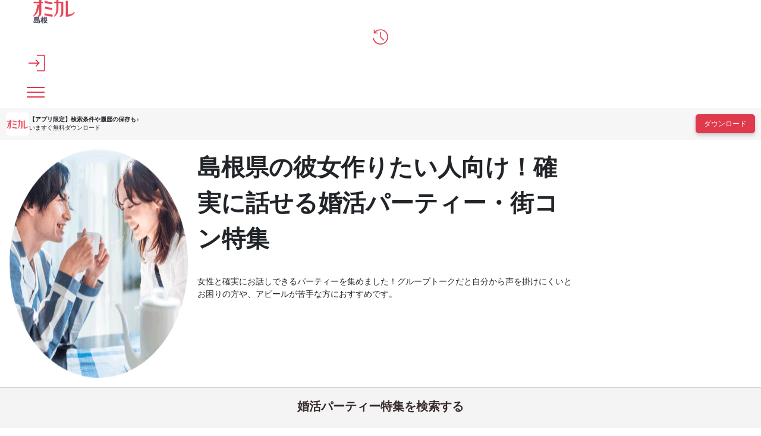

--- FILE ---
content_type: text/html; charset=UTF-8
request_url: https://party-calendar.net/area/shimane/f-76
body_size: 118698
content:
<!DOCTYPE html>
<html lang="ja">
<head>
    <meta charset="utf-8">
    <meta name="viewport" content="width=device-width">
    <meta name="description" content="【婚活パーティー掲載数No1】【口コミ掲載数No1】のオミカレが、島根県の女性と確実にお話しできるパーティーを集めました！グループトークだと自分から声を掛けにくいとお困りの方や、アピールが苦手な方におすすめです。">
    <meta name="apple-itunes-app" content="app-id=1437755356">
        <title>島根県の彼女作りたい人向け！確実に話せる婚活パーティー・街コン特集│オミカレ</title>

    <link rel="icon" type="image/png" href="//cdn.party-calendar.net/dist/img/favicon/favicon-2024.png">
    <link rel="apple-touch-icon" sizes="180x180" href="//cdn.party-calendar.net/dist/img/apple_icons/apple-icon-2020-180x180.png">

    <link rel="canonical" href="https://party-calendar.net/area/shimane/f-76">
    <link rel="stylesheet" href="//cdn.party-calendar.net/dist/css/base.css?v=20251007_01">

    <link rel="stylesheet" href="//cdn.party-calendar.net/dist/css/feature.css?v=20231003_01" type="text/css" />

        
    
    <script>
    window.dataLayer = window.dataLayer || [];
    dataLayer.push({
        'prefectures': '島根県',
        'area': '',
        'genre': '',
        'company': '',
        'customerId': '',
        'PageType': 'List'
    });
</script>
    <script type="text/javascript">
    function omicale_ga_event_track(eventCategory,eventAction,eventLabel,eventValue){
        window.dataLayer = window.dataLayer || [];

        dataLayer.push({
            event: 'omicale.event',
            eventCategory: eventCategory,
            eventAction: eventAction,
            eventLabel: eventLabel,
            eventValue: eventValue
        });

    }
</script>    <script>
    window.dataLayer = window.dataLayer || [];
    window.dataLayer.push({
        event: 'user_properties_set',
        user_properties: {
            user_type: "guest"        }
    });
</script>

        <script>(function(w,d,s,l,i){w[l]=w[l]||[];w[l].push({'gtm.start':
                new Date().getTime(),event:'gtm.js'});var f=d.getElementsByTagName(s)[0],
            j=d.createElement(s),dl=l!='dataLayer'?'&l='+l:'';j.async=true;j.src=
            'https://www.googletagmanager.com/gtm.js?id='+i+dl;f.parentNode.insertBefore(j,f);
        })(window,document,'script','dataLayer','GTM-T955WDG');</script>

    <script src="//cdn.party-calendar.net/dist/js/common.js?v=20251001_01" defer></script>
    <script type="text/javascript" src="//cdn.party-calendar.net/dist/js/feature.js?v=20230403_01" defer></script>
</head>
<body>
<!-- Google Tag Manager (noscript) -->
<noscript><iframe src="https://www.googletagmanager.com/ns.html?id=GTM-T955WDG"
                  height="0" width="0" style="display:none;visibility:hidden"></iframe></noscript>
<!-- End Google Tag Manager (noscript) -->
<div id="omi_user_id" hidden="hidden" aria-hidden="true"></div>
<div id="flipdesk-data-customer-profiles" data-customer-profiles=''></div>
<div class="l-container js-container">
        
        <header class="l-header js-site-header">
    <div class="p-header">
                <div class="p-header__logo"><div class="p-header__logo--main"><a href="https://party-calendar.net/"><img src="//cdn.party-calendar.net/dist/img/omicale_logo.png" alt="婚活パーティーポータルサイトのオミカレ" width="70" height="28" decoding="async"></a></div>
        <div class="p-header__pref js-header__pref"
        data-roman-pref-name="shimane"><a href="https://party-calendar.net/area/shimane">島根</a></div></div>
        <div class="p-header-actions">
    <div class="p-header-actions__item">
        <span class='js-move-page' data-move-url="https://party-calendar.net/history" role="button" tabindex="0">
            <svg width="36" height="36" viewBox="0 0 36 36" fill="none" xmlns="http://www.w3.org/2000/svg" class="p-header-actions__icon" aria-label="閲覧履歴">
                <g clip-path="url(#clip0_10226_20449)">
                    <path d="M17.9219 34.6321C13.7166 34.6321 10.0499 33.2649 6.92188 30.5097C3.79382 27.7545 1.99156 24.295 1.49438 20.1312H3.58666C4.14599 23.6943 5.78252 26.6566 8.45484 29.0182C11.1479 31.3798 14.2966 32.5605 17.9219 32.5605C21.9614 32.5605 25.3795 31.1519 28.1968 28.3346C31.0142 25.5172 32.4228 22.0991 32.4228 18.0596C32.4228 14.0201 31.0142 10.602 28.1968 7.78465C25.3795 4.96732 21.9614 3.55866 17.9219 3.55866C15.7882 3.55866 13.758 4.0144 11.8729 4.92589C9.98779 5.83738 8.33054 7.08032 6.88045 8.67542H12.0179V10.747H3.42094V2.12928H5.4925V7.08032C7.0876 5.31949 8.97273 3.95226 11.1272 2.97862C13.2816 2.00499 15.5396 1.50781 17.9219 1.50781C20.3042 1.50781 22.3757 1.94284 24.3852 2.8129C26.3946 3.68295 28.1554 4.86374 29.6469 6.35527C31.1592 7.86751 32.34 9.60762 33.1893 11.617C34.0594 13.6265 34.4944 15.7809 34.4944 18.0803C34.4944 20.3798 34.0594 22.5342 33.1893 24.5436C32.3192 26.553 31.1385 28.3138 29.6469 29.8054C28.1347 31.3176 26.3946 32.4984 24.3852 33.3477C22.3757 34.1971 20.2213 34.6528 17.9219 34.6528V34.6321ZM24.5509 26.0351L16.9897 18.4739V7.70179H19.0612V17.6246L26.001 24.5643L24.5302 26.0351H24.5509Z" fill="#E0394C"/>
                </g>
                <defs>
                    <clipPath id="clip0_10226_20449">
                        <rect width="33" height="33.145" fill="white" transform="translate(1.5 1.5)"/>
                    </clipPath>
                </defs>
            </svg>
        </span>
    </div>
    <div class="p-header-actions__item">
        <button type="button" class="js-menu-close" data-open-dialog-toggle="header_register_dialog">
    <svg width="36" height="36" viewBox="0 0 36 36" fill="none" xmlns="http://www.w3.org/2000/svg" class="p-header-actions__icon" aria-label="ログイン / 会員登録">
    <g clip-path="url(#clip0_10226_14731)">
        <g clip-path="url(#clip1_10226_14731)">
            <path d="M17.955 36V33.75H32.355C32.6925 33.75 33.03 33.615 33.3 33.3225C33.5925 33.03 33.7275 32.715 33.7275 32.3775V3.645C33.7275 3.3075 33.5925 2.97 33.3 2.7C33.0075 2.4075 32.6925 2.2725 32.355 2.2725H17.955V0H32.355C33.39 0 34.245 0.3375 34.9425 1.035C35.64 1.7325 35.9775 2.5875 35.9775 3.6225V32.355C35.9775 33.39 35.64 34.245 34.9425 34.9425C34.245 35.64 33.39 35.9775 32.355 35.9775H17.955V36ZM16.3575 25.965L14.7825 24.345L20.0025 19.125H0V16.875H20.0025L14.7825 11.655L16.3575 10.035L24.3225 18L16.3575 25.965Z" fill="#E0394C"/>
        </g>
    </g>
    <defs>
        <clipPath id="clip0_10226_14731">
            <rect width="36" height="36" fill="white"/>
        </clipPath>
        <clipPath id="clip1_10226_14731">
            <rect width="36" height="36" fill="white"/>
        </clipPath>
    </defs>
</svg>
</button>
    </div>
    <div class="p-header-actions__item">
        <button type="button" class="p-header-menu-toggle js-menu-toggle" aria-controls="header-menu" aria-expanded="false" aria-label="メニュー表示">
    <span class="p-header-menu-toggle__icon" ></span>
</button>
    </div>
</div>
    </div>
</header>
<div class="p-content-above-header js-content-above-header">
    <div class="p-content-above-header__thumbnail">
      <img src="//cdn.party-calendar.net/dist/img/omicaleServiceLogo.png" alt="" width="39" height="39" decoding="async">
    </div>
    <div class="p-content-above-header__text">
        <p class="p-content-above-header__text_phrase">【アプリ限定】<br>検索条件や履歴の保存も♪</p>
        <p class="p-content-above-header__text_appeal">いますぐ無料ダウンロード</p>
    </div>
    <a href="https://party-calendar.onelink.me/Au29/ex7mlqf9"
        class="p-content-above-header__link"
        target="_blank"
        rel="noopener"
        onclick="omicale_ga_event_track('header-app-button', 'click', '', '')">
        <button class="c-primary-button p-content-above-header__downloader">ダウンロード</button>
    </a>
</div>
<script>
  window.addEventListener('load', () => {
    if (!window.matchMedia('(min-width: 1024px)').matches) {
      omicale_ga_event_track('header-app-button', 'load', '', '');
    }
  });
</script>
<nav class="p-header-menus" id="header-menu" aria-label="メインメニュー" aria-hidden="true">
    <div class="p-header-menus-backdrop js-menu-close" aria-controls="header-menu"></div>
    <div class="p-header-menus-wrapper">
        <div class="p-header-menus-inner">
            <div class="p-header-menus-header">
    <div class="p-header__logo--main"><a href="https://party-calendar.net/"><img src="//cdn.party-calendar.net/dist/img/omicale_logo.png" alt="婚活パーティーポータルサイトのオミカレ" width="70" height="28" decoding="async"></a></div>
    <button type="button" class="p-header-menu-toggle is-show js-menu-close" aria-controls="header-menu" aria-expanded="true" aria-label="メニュー非表示">
        <span class="p-header-menu-toggle__icon" ></span>
    </button>
</div>
            <div class="p-header-menus-contents">
    <div class="p-header-menus-user-nav">
    <button type="button" class="p-header-menus-login-button js-menu-close" data-open-dialog-toggle="header_register_dialog">ログイン / 会員登録</button>

    <div class="p-header-menus-user-nav-vertical">
        <a href="https://party-calendar.net/history" class="p-header-menus-user-nav-vertical__link">
            <svg width="20" height="20" viewBox="0 0 20 20" fill="none" xmlns="http://www.w3.org/2000/svg" aria-hidden="true">
                <g clip-path="url(#clip0_10544_36128)">
                    <path d="M9.95744 19.7383C7.62118 19.7383 5.58414 18.9788 3.84633 17.4481C2.10852 15.9174 1.10726 13.9955 0.831055 11.6822H1.99343C2.30417 13.6617 3.21335 15.3075 4.69797 16.6195C6.1941 17.9315 7.94342 18.5875 9.95744 18.5875C12.2016 18.5875 14.1006 17.8049 15.6657 16.2397C17.2309 14.6745 18.0135 12.7756 18.0135 10.5314C18.0135 8.28718 17.2309 6.38825 15.6657 4.82307C14.1006 3.25789 12.2016 2.4753 9.95744 2.4753C8.77205 2.4753 7.6442 2.72849 6.59691 3.23487C5.54962 3.74125 4.62892 4.43177 3.82331 5.31794H6.67747V6.46881H1.90136V1.6812H3.05223V4.43177C3.9384 3.45354 4.98569 2.69396 6.18259 2.15305C7.3795 1.61215 8.63394 1.33594 9.95744 1.33594C11.2809 1.33594 12.4318 1.57762 13.5482 2.06098C14.6645 2.54435 15.6427 3.20034 16.4714 4.02897C17.3115 4.8691 17.9675 5.83583 18.4393 6.95218C18.9227 8.06852 19.1644 9.26542 19.1644 10.5429C19.1644 11.8203 18.9227 13.0173 18.4393 14.1336C17.956 15.2499 17.3 16.2282 16.4714 17.0568C15.6312 17.8969 14.6645 18.5529 13.5482 19.0248C12.4318 19.4966 11.2349 19.7498 9.95744 19.7498V19.7383ZM13.6402 14.9622L9.43955 10.7616V4.77703H10.5904V10.2897L14.4458 14.1451L13.6287 14.9622H13.6402Z" fill="#E0394C"/>
                </g>
                <defs>
                    <clipPath id="clip0_10544_36128">
                        <rect width="18.3333" height="18.4139" fill="white" transform="translate(0.833984 1.32812)"/>
                    </clipPath>
                </defs>
            </svg>
            <span>閲覧履歴</span>
        </a>
    </div>
</div>
    <dl class="p-header-menus-lists">
    <div class="p-header-menus-lists__item">
        <dt class="p-header-menus-lists__heading">イベントを探す</dt>
        <dd class="p-header-menus-lists__body">
            <ul class="p-header-menus-list">
                <li class="p-header-menus-list__item">
    <a href="https://party-calendar.net/area/shimane" class="p-header-menus-list__target">島根県のイベント一覧</a></li>
                <li class="p-header-menus-list__item">
    <a href="https://party-calendar.net/area/shimane/condition" class="p-header-menus-list__target">条件から探す</a></li>
                                <li class="p-header-menus-list__item">
    <details class="p-header-menus-accordion">
    <summary class="p-header-menus-list__target p-header-menus-accordion__toggle">ジャンルから探す</summary>
    <div class="p-header-menus-accordion__body">
        <ul class="p-header-menus-accordion-list">
                        <li>
                <a href="https://party-calendar.net/area/shimane" class="p-header-menus-accordion-list__target" >婚活パーティー</a>
            </li>
                        <li>
                <a href="https://party-calendar.net/area/shimane/machicon" class="p-header-menus-accordion-list__target" >街コン</a>
            </li>
                        <li>
                <a href="https://party-calendar.net/area/shimane/shumicon" class="p-header-menus-accordion-list__target" >趣味・体験コン</a>
            </li>
                        <li>
                <a href="https://party-calendar.net/area/shimane/online" class="p-header-menus-accordion-list__target" >オンライン</a>
            </li>
                    </ul>
    </div>
</details>
</li>
                <li class="p-header-menus-list__item">
    <details class="p-header-menus-accordion">
    <summary class="p-header-menus-list__target p-header-menus-accordion__toggle">特集から探す</summary>
    <div class="p-header-menus-accordion__body">
        <ul class="p-header-menus-accordion-list">
                        <li>
                <a href="https://party-calendar.net/area/shimane/f-81" class="p-header-menus-accordion-list__target" rel="nofollow">初心者向け特集</a>
            </li>
                        <li>
                <a href="https://party-calendar.net/area/shimane/f-79" class="p-header-menus-accordion-list__target" rel="nofollow">友達と参加しやすい特集</a>
            </li>
                        <li>
                <a href="https://party-calendar.net/area/shimane/f-80" class="p-header-menus-accordion-list__target" rel="nofollow">週末行けるイベント特集</a>
            </li>
                        <li>
                <a href="https://party-calendar.net/features?area=shimane" class="p-header-menus-accordion-list__target" rel="nofollow">特集一覧</a>
            </li>
                    </ul>
    </div>
</details>
</li>
            </ul>
        </dd>
    </div>
    <div class="p-header-menus-lists__item">
        <dt class="p-header-menus-lists__heading">お役立ちコンテンツ</dt>
        <dd class="p-header-menus-lists__body">
            <ul class="p-header-menus-list">
                <li class="p-header-menus-list__item">
                    <a href="https://party-calendar.net/information/beginner" class="p-header-menus-list__target">初めてガイド</a>
                </li>
                <li class="p-header-menus-list__item">
                    <a href="https://party-calendar.net/lp/fashion_guide" class="p-header-menus-list__target">婚活ファッションガイド</a>
                </li>
                <li class="p-header-menus-list__item">
                    <a href="https://party-calendar.net/blog/communication-skill.html" class="p-header-menus-list__target">婚活会話術</a>
                </li>
                <li class="p-header-menus-list__item">
                    <a href="https://party-calendar.net/blog/category/eventreport" class="p-header-menus-list__target">婚活イベント体験談</a>
                </li>
            </ul>
        </dd>
    </div>
    <div class="p-header-menus-lists__item">
        <dt class="p-header-menus-lists__heading">お客様サポート</dt>
        <dd class="p-header-menus-lists__body">
            <ul class="p-header-menus-list">
                <li class="p-header-menus-list__item">
                    <a href="https://party-calendar.net/helps" class="p-header-menus-list__target">よくある質問</a>
                </li>
            </ul>
        </dd>
    </div>
</dl>

    </div>
        </div>
    </div>
</nav>

<dialog id="header_register_dialog" class="c-dialog-user-access" data-dialog>
    <button type="button" class="c-dialog-user-access__close" data-close-dialog-toggle="header_register_dialog" aria-label="閉じる" autofocus>
        <svg width="14" height="14" viewBox="0 0 14 14" fill="none" xmlns="http://www.w3.org/2000/svg">
            <path d="M1 1L13 13" stroke="#212529" stroke-width="2"/>
            <path d="M13 1L1 13" stroke="#212529" stroke-width="2"/>
        </svg>
    </button>
    <dl class="c-dialog-user-access-contents">
        <div class="c-dialog-user-access-contents__item">
            <dt class="c-dialog-user-access-contents__heading">はじめての方はこちら</dt>
            <dd class="c-dialog-user-access-contents__body">
                <span data-move-url="https://party-calendar.net/auth_user/register" class="c-primary-base-button js-move-page" role="button" tabindex="0">会員登録する</span>
            </dd>
        </div>
        <div class="c-dialog-user-access-contents__item">
            <dt class="c-dialog-user-access-contents__heading">会員登録がお済みの方はこちら</dt>
            <dd class="c-dialog-user-access-contents__body">
                <a href="https://party-calendar.net/auth_user/login" class="c-primary-base-button">ログインする</a>
            </dd>
        </div>
    </dl>
</dialog>


    <!-- ページ内のメインコンテンツ -->
    <header class="p-feature-page-heading">
    <figure class="p-feature-page-banner">
        <img src="//cdn.party-calendar.net/images/features/dc28778422c8202bd2f85b3c5575a1be.png" alt="彼女作りたい　婚活パーティー・街コン">
        <figcaption>
            <h1 class="p-feature-title"><strong>島根県の彼女作りたい人向け！確実に話せる婚活パーティー・街コン特集</strong></h1>
            <p class="p-feature-introduction">女性と確実にお話しできるパーティーを集めました！グループトークだと自分から声を掛けにくいとお困りの方や、アピールが苦手な方におすすめです。</p>
        </figcaption>
    </figure>

    <div class="p-feature-search-outer">
        <dl class="p-search-selector js-search-selector">
            <dt class="p-search-selector__heading">
                <h2 class="p-search-selector__heading-text">婚活パーティー特集を検索する</h2>
            </dt>
            <dd class="p-search-selector__options">
                <div class="p-search-selector__option">
                    <!-- 特集一覧のセレクトボックス -->
                    <select id="feature-genre" class="c-select js-feature-genre">
                                                    <option value='{"type":"feature","id":"81","attributes":{"display_name":"\u521d\u5fc3\u8005\u5411\u3051","uri_name":"beginner","breadcrumb":"\u521d\u5fc3\u8005\u5411\u3051","canonical":"https:\/\/party-calendar.net\/features\/detail\/beginner","title":"\u521d\u5fc3\u8005\u5411\u3051\u5a5a\u6d3b\u30d1\u30fc\u30c6\u30a3\u30fc\u30fb\u8857\u30b3\u30f3\u7279\u96c6","keyword":"\u521d\u5fc3\u8005\u5411\u3051\u5a5a\u6d3b\u30d1\u30fc\u30c6\u30a3\u30fc\u30fb\u8857\u30b3\u30f3\u7279\u96c6","description":"\u521d\u5fc3\u8005\u5411\u3051\u30d1\u30fc\u30c6\u30a3\u30fc\u60c5\u5831\uff01","top_banner_image_path":"images\/features\/04eb45c57560d02759f089a90653f206.png","image_path":"images\/features\/cbc058b4ae579de605a308dc6e8d5454.png","h1":"\u521d\u5fc3\u8005\u5411\u3051\u5a5a\u6d3b\u30d1\u30fc\u30c6\u30a3\u30fc\u30fb\u8857\u30b3\u30f3\u7279\u96c6","h2":"\u521d\u5fc3\u8005\u5411\u3051","h3":"\u521d\u5fc3\u8005\u5411\u3051","content":"\u521d\u5fc3\u8005\u5411\u3051\u5a5a\u6d3b\u30d1\u30fc\u30c6\u30a3\u30fc\u30fb\u8857\u30b3\u30f3\u7279\u96c6\uff01","display_condition_query_array":["\u521d\u5fc3\u8005","\u521d\u3081\u3066","\u306f\u3058\u3081\u3066","\u521d\u53c2\u52a0"],"noindex_tag":false,"display_open_time":"2019-02-20T12:20:00+09:00","display_close_time":"2050-12-31T00:00:00+09:00","rank":5,"specified_open_date_begin":null,"specified_open_date_end":null,"specified_open_date":null,"specified_open_time_lower":null,"specified_open_time_upper":null,"specified_age_range_female_lower":0,"specified_age_range_female_upper":201,"specified_age_range_male_lower":0,"specified_age_range_male_upper":201,"created_at":"2025-07-18T17:08:22.807302+09:00","updated_at":"2025-09-22T11:33:56.649078+09:00"}}' >
                                初心者向け                            </option>
                                                    <option value='{"type":"feature","id":"19","attributes":{"display_name":"\u5927\u898f\u6a21","uri_name":"largescale","breadcrumb":"\u5927\u898f\u6a21","canonical":"https:\/\/party-calendar.net\/features\/detail\/largescale","title":"\u5927\u898f\u6a21\u306e\u5a5a\u6d3b\u30d1\u30fc\u30c6\u30a3\u30fc\u30fb\u8857\u30b3\u30f3\u7279\u96c6","keyword":"\u5927\u898f\u6a21\u3000\u5a5a\u6d3b\u30d1\u30fc\u30c6\u30a3\u30fc\u30fb\u8857\u30b3\u30f3","description":"\u305b\u3063\u304b\u304f\u5a5a\u6d3b\u30d1\u30fc\u30c6\u30a3\u30fc\u30fb\u8857\u30b3\u30f3\u306b\u53c2\u52a0\u3059\u308b\u306a\u3089\u3001\u4e00\u5ea6\u306b\u591a\u304f\u306e\u4eba\u3068\u51fa\u4f1a\u3044\u305f\u3044\uff01\u5927\u898f\u6a21\u7279\u96c6\uff01","top_banner_image_path":"images\/features\/09f69624579bd0591541395602f3f0e2.png","image_path":"images\/features\/0b4634b15e5fe33a1428c7fb995410c2.png","h1":"\u5927\u898f\u6a21\u306e\u5a5a\u6d3b\u30d1\u30fc\u30c6\u30a3\u30fc\u30fb\u8857\u30b3\u30f3\u7279\u96c6","h2":"\u5927\u898f\u6a21\u7279\u96c6","h3":"\u5927\u898f\u6a21\u7279\u96c6","content":"\u305b\u3063\u304b\u304f\u5a5a\u6d3b\u30d1\u30fc\u30c6\u30a3\u30fc\u30fb\u8857\u30b3\u30f3\u306b\u53c2\u52a0\u3059\u308b\u306a\u3089\u3001\u4e00\u5ea6\u306b\u591a\u304f\u306e\u4eba\u3068\u51fa\u4f1a\u3044\u305f\u3044\uff01\u5927\u898f\u6a21\u7279\u96c6\uff01","display_condition_query_array":["\u5927\u898f\u6a21","30\u4eba","50\u4eba","60\u4eba","70\u4eba","80\u4eba","90\u4eba","100\u4eba","150\u4eba","200\u4eba","300\u4eba","400\u4eba","500\u4eba"],"noindex_tag":false,"display_open_time":"2019-02-20T12:20:00+09:00","display_close_time":"2050-03-31T23:50:00+09:00","rank":5,"specified_open_date_begin":null,"specified_open_date_end":null,"specified_open_date":null,"specified_open_time_lower":null,"specified_open_time_upper":null,"specified_age_range_female_lower":0,"specified_age_range_female_upper":201,"specified_age_range_male_lower":0,"specified_age_range_male_upper":201,"created_at":"2019-02-20T12:24:54.540134+09:00","updated_at":"2025-07-08T16:28:09.347916+09:00"}}' >
                                大規模                            </option>
                                                    <option value='{"type":"feature","id":"66","attributes":{"display_name":"\u98df\u306e\u51fa\u4f1a\u3044","uri_name":"food","breadcrumb":"\u98df\u306e\u51fa\u4f1a\u3044","canonical":"https:\/\/party-calendar.net\/features\/detail\/food","title":"\u98df\u306e\u51fa\u4f1a\u3044\u306e\u5a5a\u6d3b\u30d1\u30fc\u30c6\u30a3\u30fc\u30fb\u8857\u30b3\u30f3\u7279\u96c6","keyword":"\u98df\u306e\u51fa\u4f1a\u3044\u3000\u5a5a\u6d3b\u30d1\u30fc\u30c6\u30a3\u30fc\u30fb\u8857\u30b3\u30f3","description":"\u98df\u306b\u8208\u5473\u3092\u6301\u3064\u7537\u5973\u304c\u96c6\u307e\u308b\u30b0\u30eb\u30e1\u30b3\u30f3\u30fb\u5a5a\u6d3b\u30d1\u30fc\u30c6\u30a3\u30fc\u30fb\u8857\u30b3\u30f3\u7279\u96c6\u3067\u3059\u3002\u30b0\u30eb\u30e1\u597d\u304d\u3001\u98f2\u98df\u5e97\u5de1\u308a\u3001\u6599\u7406\u4f53\u9a13\u4ed8\u304d\u3001\u98f2\u98df\u4ed8\u304d\u30d1\u30fc\u30c6\u30a3\u30fc\u7b49\u3001\u81ea\u5206\u306b\u5408\u3063\u305f\u30c6\u30fc\u30de\u3092\u9078\u3079\u3070\u98df\u306e\u597d\u307f\u304c\u5408\u3046\u304a\u76f8\u624b\u306b\u51fa\u4f1a\u3044\u3084\u3059\u3044\u3067\u3059\u266a","top_banner_image_path":"images\/features\/ec0cd4fa8173c80f981fb10d24faf947.png","image_path":"images\/features\/226b8022bbd99fc299e88992d70f5269.png","h1":"\u98df\u306e\u51fa\u4f1a\u3044\u306e\u5a5a\u6d3b\u30d1\u30fc\u30c6\u30a3\u30fc\u30fb\u8857\u30b3\u30f3\u7279\u96c6","h2":"\u98df\u306e\u51fa\u4f1a\u3044","h3":"\u98df\u306e\u51fa\u4f1a\u3044","content":"\u98df\u306b\u8208\u5473\u3092\u6301\u3064\u7537\u5973\u304c\u96c6\u307e\u308b\u30b0\u30eb\u30e1\u30b3\u30f3\u30fb\u5a5a\u6d3b\u30d1\u30fc\u30c6\u30a3\u30fc\u30fb\u8857\u30b3\u30f3\u7279\u96c6\u3067\u3059\u3002\u30b0\u30eb\u30e1\u597d\u304d\u3001\u98f2\u98df\u5e97\u5de1\u308a\u3001\u6599\u7406\u4f53\u9a13\u4ed8\u304d\u3001\u98f2\u98df\u4ed8\u304d\u30d1\u30fc\u30c6\u30a3\u30fc\u7b49\u3001\u81ea\u5206\u306b\u5408\u3063\u305f\u30c6\u30fc\u30de\u3092\u9078\u3079\u3070\u98df\u306e\u597d\u307f\u304c\u5408\u3046\u304a\u76f8\u624b\u306b\u51fa\u4f1a\u3044\u3084\u3059\u3044\u3067\u3059\u266a","display_condition_query_array":["\u30b0\u30eb\u30e1","\u98df\u3079","\u98df\u4e8b","\u6599\u7406","\u304a\u9152"],"noindex_tag":false,"display_open_time":"2021-06-04T06:10:00+09:00","display_close_time":"2050-03-31T23:50:00+09:00","rank":4,"specified_open_date_begin":null,"specified_open_date_end":null,"specified_open_date":null,"specified_open_time_lower":null,"specified_open_time_upper":null,"specified_age_range_female_lower":0,"specified_age_range_female_upper":201,"specified_age_range_male_lower":0,"specified_age_range_male_upper":201,"created_at":"2021-06-03T12:18:11.724310+09:00","updated_at":"2025-09-10T10:35:27.760470+09:00"}}' >
                                食の出会い                            </option>
                                                    <option value='{"type":"feature","id":"69","attributes":{"display_name":"\u82b8\u8853\u306e\u51fa\u4f1a\u3044","uri_name":"art","breadcrumb":"\u82b8\u8853\u306e\u51fa\u4f1a\u3044","canonical":"https:\/\/party-calendar.net\/features\/detail\/art","title":"\u82b8\u8853\u306e\u51fa\u4f1a\u3044\u306e\u5a5a\u6d3b\u30d1\u30fc\u30c6\u30a3\u30fc\u30fb\u8857\u30b3\u30f3\u7279\u96c6","keyword":"\u82b8\u8853\u306e\u51fa\u4f1a\u3044\u3000\u5a5a\u6d3b\u30d1\u30fc\u30c6\u30a3\u30fc\u30fb\u8857\u30b3\u30f3","description":"\u82b8\u8853\u306b\u8208\u5473\u3092\u6301\u3064\u7537\u5973\u304c\u96c6\u307e\u308b\u5a5a\u6d3b\u30d1\u30fc\u30c6\u30a3\u30fc\u30fb\u8857\u30b3\u30f3\u7279\u96c6\u3067\u3059\u3002\u7d75\u753b\u3001\u6587\u82b8\u3001\u9676\u82b8\u3001\u5f6b\u523b\u3001\u97f3\u697d\u3001\u6f14\u5287\u7b49\u3001\u540c\u3058\u8da3\u5473\u3092\u6301\u3064\u304a\u76f8\u624b\u3092\u63a2\u3057\u306b\u3001\u5a5a\u6d3b\u30d1\u30fc\u30c6\u30a3\u30fc\u30fb\u8857\u30b3\u30f3\u3078\u53c2\u52a0\u3057\u3066\u307f\u307e\u305b\u3093\u304b\uff1f","top_banner_image_path":"images\/features\/0d23e8df3e4ac08f6680aa1aa05a3061.png","image_path":"images\/features\/7490942bf98b4b7b7288a2c83a4aa8be.png","h1":"\u82b8\u8853\u306e\u51fa\u4f1a\u3044\u306e\u5a5a\u6d3b\u30d1\u30fc\u30c6\u30a3\u30fc\u30fb\u8857\u30b3\u30f3\u7279\u96c6","h2":"\u82b8\u8853\u306e\u51fa\u4f1a\u3044","h3":"\u82b8\u8853\u306e\u51fa\u4f1a\u3044","content":"\u82b8\u8853\u306b\u8208\u5473\u3092\u6301\u3064\u7537\u5973\u304c\u96c6\u307e\u308b\u5a5a\u6d3b\u30d1\u30fc\u30c6\u30a3\u30fc\u30fb\u8857\u30b3\u30f3\u7279\u96c6\u3067\u3059\u3002\u7d75\u753b\u3001\u6587\u82b8\u3001\u9676\u82b8\u3001\u5f6b\u523b\u3001\u97f3\u697d\u3001\u6f14\u5287\u7b49\u3001\u540c\u3058\u8da3\u5473\u3092\u6301\u3064\u304a\u76f8\u624b\u3092\u63a2\u3057\u306b\u3001\u5a5a\u6d3b\u30d1\u30fc\u30c6\u30a3\u30fc\u30fb\u8857\u30b3\u30f3\u3078\u53c2\u52a0\u3057\u3066\u307f\u307e\u305b\u3093\u304b\uff1f","display_condition_query_array":["\u7f8e\u8853","\u9676\u82b8","\u7d75\u753b","\u6587\u82b8","\u5f6b\u523b","\u6f14\u5287","\u6f14\u594f"],"noindex_tag":false,"display_open_time":"2021-06-18T06:10:00+09:00","display_close_time":"2050-03-31T23:50:00+09:00","rank":3,"specified_open_date_begin":null,"specified_open_date_end":null,"specified_open_date":null,"specified_open_time_lower":null,"specified_open_time_upper":null,"specified_age_range_female_lower":0,"specified_age_range_female_upper":201,"specified_age_range_male_lower":0,"specified_age_range_male_upper":201,"created_at":"2021-06-17T16:57:52.069052+09:00","updated_at":"2025-09-22T11:33:43.568786+09:00"}}' >
                                芸術の出会い                            </option>
                                                    <option value='{"type":"feature","id":"53","attributes":{"display_name":"\u8aad\u66f8\u597d\u304d","uri_name":"reading","breadcrumb":"\u8aad\u66f8\u597d\u304d","canonical":"https:\/\/party-calendar.net\/features\/detail\/reading","title":"\u8aad\u66f8\u597d\u304d\u306e\u5a5a\u6d3b\u30d1\u30fc\u30c6\u30a3\u30fc\u30fb\u8857\u30b3\u30f3\u7279\u96c6","keyword":"\u8aad\u66f8\u597d\u304d\u3000\u5a5a\u6d3b\u30d1\u30fc\u30c6\u30a3\u30fc\u30fb\u8857\u30b3\u30f3","description":"\u8aad\u66f8\u597d\u304d\u306e\u305f\u3081\u306e\u5a5a\u6d3b\u30d1\u30fc\u30c6\u30a3\u30fc\u30fb\u8857\u30b3\u30f3\u3092\u96c6\u3081\u307e\u3057\u305f\u3002\u7a4f\u3084\u304b\u306a\u304c\u3089\u3082\u8868\u73fe\u529b\u8c4a\u304b\u3067\u304d\u3061\u3093\u3068\u8a00\u8449\u306b\u3057\u3066\u304f\u308c\u308b\u304a\u76f8\u624b\u3092\u63a2\u3057\u3066\u3044\u308b\u65b9\u306b\u3074\u3063\u305f\u308a\u306e\u7279\u96c6\u3067\u3059\uff01","top_banner_image_path":"images\/features\/1c0bd083613eebcf76b06b1d25b6ed96.png","image_path":"images\/features\/c4eca711404fa1333ae351d8fc0bf8e6.jpg","h1":"\u8aad\u66f8\u597d\u304d\u306e\u5a5a\u6d3b\u30d1\u30fc\u30c6\u30a3\u30fc\u30fb\u8857\u30b3\u30f3\u7279\u96c6","h2":"\u8aad\u66f8\u597d\u304d\u7279\u96c6","h3":"\u8aad\u66f8\u597d\u304d\u7279\u96c6","content":"\u8aad\u66f8\u597d\u304d\u306e\u305f\u3081\u306e\u5a5a\u6d3b\u30d1\u30fc\u30c6\u30a3\u30fc\u30fb\u8857\u30b3\u30f3\u3092\u96c6\u3081\u307e\u3057\u305f\u3002\u7a4f\u3084\u304b\u306a\u304c\u3089\u3082\u8868\u73fe\u529b\u8c4a\u304b\u3067\u304d\u3061\u3093\u3068\u8a00\u8449\u306b\u3057\u3066\u304f\u308c\u308b\u304a\u76f8\u624b\u3092\u63a2\u3057\u3066\u3044\u308b\u65b9\u306b\u3074\u3063\u305f\u308a\u306e\u7279\u96c6\u3067\u3059\uff01","display_condition_query_array":["\u8aad\u66f8"],"noindex_tag":false,"display_open_time":"2020-08-21T06:10:00+09:00","display_close_time":"2050-03-31T23:50:00+09:00","rank":3,"specified_open_date_begin":null,"specified_open_date_end":null,"specified_open_date":null,"specified_open_time_lower":null,"specified_open_time_upper":null,"specified_age_range_female_lower":0,"specified_age_range_female_upper":201,"specified_age_range_male_lower":0,"specified_age_range_male_upper":201,"created_at":"2020-08-20T12:08:59.255136+09:00","updated_at":"2025-09-22T11:33:08.672561+09:00"}}' >
                                読書好き                            </option>
                                                    <option value='{"type":"feature","id":"70","attributes":{"display_name":"\u304a\u6599\u7406\u30b3\u30f3","uri_name":"cooking","breadcrumb":"\u304a\u6599\u7406\u30b3\u30f3","canonical":"https:\/\/party-calendar.net\/features\/detail\/cooking","title":"\u304a\u6599\u7406\u30b3\u30f3\u306e\u5a5a\u6d3b\u30d1\u30fc\u30c6\u30a3\u30fc\u30fb\u8857\u30b3\u30f3\u7279\u96c6","keyword":"\u304a\u6599\u7406\u30b3\u30f3\u3000\u5a5a\u6d3b\u30d1\u30fc\u30c6\u30a3\u30fc\u30fb\u8857\u30b3\u30f3","description":"\u6599\u7406\u3092\u901a\u3058\u3066\u30b3\u30df\u30e5\u30cb\u30b1\u30fc\u30b7\u30e7\u30f3\u3092\u56f3\u308b\u304a\u6599\u7406\u30b3\u30f3\u30fb\u5a5a\u6d3b\u30d1\u30fc\u30c6\u30a3\u30fc\u30fb\u8857\u30b3\u30f3\u7279\u96c6\u3067\u3059\u3002\u53c2\u52a0\u8005\u540c\u58eb\u3067\u5354\u529b\u3057\u3066\u8abf\u7406\u3092\u3057\u305f\u308a\u3001\u30d7\u30ed\u304b\u3089\u4f5c\u308a\u65b9\u3092\u6559\u308f\u3063\u305f\u308a\u3001\u65e5\u5e38\u751f\u6d3b\u3067\u306f\u306a\u304b\u306a\u304b\u3067\u304d\u306a\u3044\u73cd\u3057\u3044\u4f53\u9a13\u3092\u3057\u3064\u3064\u7d20\u6575\u306a\u51fa\u4f1a\u3044\u3082\u53f6\u3044\u307e\u3059\uff01\u305d\u306e\u5834\u3067\u98df\u4e8b\u3092\u3057\u306a\u304c\u3089\u30c8\u30fc\u30af\u30bf\u30a4\u30e0\u3092\u697d\u3057\u3080\u3082\u306e\u3084\u3001\u5b8c\u6210\u3057\u305f\u3082\u306e\u3092\u6301\u3061\u5e30\u308c\u308b\u30a4\u30d9\u30f3\u30c8\u3082\u3042\u308a\u307e\u3059\u266a","top_banner_image_path":"images\/features\/f11aa0eed3b1a9dbcc99bd254ef34be2.png","image_path":"images\/features\/2562ddda5cd39dfe32f6ffe84c3cebd1.png","h1":"\u304a\u6599\u7406\u30b3\u30f3\u306e\u5a5a\u6d3b\u30d1\u30fc\u30c6\u30a3\u30fc\u30fb\u8857\u30b3\u30f3\u7279\u96c6","h2":"\u304a\u6599\u7406\u30b3\u30f3","h3":"\u304a\u6599\u7406\u30b3\u30f3","content":"\u6599\u7406\u3092\u901a\u3058\u3066\u30b3\u30df\u30e5\u30cb\u30b1\u30fc\u30b7\u30e7\u30f3\u3092\u56f3\u308b\u304a\u6599\u7406\u30b3\u30f3\u30fb\u5a5a\u6d3b\u30d1\u30fc\u30c6\u30a3\u30fc\u30fb\u8857\u30b3\u30f3\u7279\u96c6\u3067\u3059\u3002\u53c2\u52a0\u8005\u540c\u58eb\u3067\u5354\u529b\u3057\u3066\u8abf\u7406\u3092\u3057\u305f\u308a\u3001\u30d7\u30ed\u304b\u3089\u4f5c\u308a\u65b9\u3092\u6559\u308f\u3063\u305f\u308a\u3001\u65e5\u5e38\u751f\u6d3b\u3067\u306f\u306a\u304b\u306a\u304b\u3067\u304d\u306a\u3044\u73cd\u3057\u3044\u4f53\u9a13\u3092\u3057\u3064\u3064\u7d20\u6575\u306a\u51fa\u4f1a\u3044\u3082\u53f6\u3044\u307e\u3059\uff01\u305d\u306e\u5834\u3067\u98df\u4e8b\u3092\u3057\u306a\u304c\u3089\u30c8\u30fc\u30af\u30bf\u30a4\u30e0\u3092\u697d\u3057\u3080\u3082\u306e\u3084\u3001\u5b8c\u6210\u3057\u305f\u3082\u306e\u3092\u6301\u3061\u5e30\u308c\u308b\u30a4\u30d9\u30f3\u30c8\u3082\u3042\u308a\u307e\u3059\u266a","display_condition_query_array":["\u30af\u30c3\u30ad\u30f3\u30b0","\u4f5c\u308a\u4f53\u9a13","\u8abf\u7406","\u98df\u3079\u653e\u984c","\u98df\u4e8b\u4ed8\u304d","\u98df\u4e8b\u3064\u304d","\u98f2\u307f\u30b3\u30f3"],"noindex_tag":false,"display_open_time":"2021-06-18T06:10:00+09:00","display_close_time":"2050-03-31T23:50:00+09:00","rank":3,"specified_open_date_begin":null,"specified_open_date_end":null,"specified_open_date":null,"specified_open_time_lower":null,"specified_open_time_upper":null,"specified_age_range_female_lower":0,"specified_age_range_female_upper":201,"specified_age_range_male_lower":0,"specified_age_range_male_upper":201,"created_at":"2021-06-17T17:00:06.667395+09:00","updated_at":"2025-09-10T10:39:04.107417+09:00"}}' >
                                お料理コン                            </option>
                                                    <option value='{"type":"feature","id":"24","attributes":{"display_name":"\u65c5\u884c\u597d\u304d","uri_name":"tour","breadcrumb":"\u65c5\u884c","canonical":"https:\/\/party-calendar.net\/features\/detail\/all-you-can-drink","title":"\u65c5\u884c\u306e\u5a5a\u6d3b\u30d1\u30fc\u30c6\u30a3\u30fc\u30fb\u8857\u30b3\u30f3\u7279\u96c6","keyword":"\u65c5\u884c\u3000\u5a5a\u6d3b\u30d1\u30fc\u30c6\u30a3\u30fc\u30fb\u8857\u30b3\u30f3","description":"\u300c\u65c5\u884c\u597d\u304d\u304c\u96c6\u307e\u308b\u300d\u30d1\u30fc\u30c6\u30a3\u30fc\u3084\u300c\u30d0\u30b9\u30c4\u30a2\u30fc\u5f62\u5f0f\u300d\u306a\u3069\u306e\u5a5a\u6d3b\u30d1\u30fc\u30c6\u30a3\u30fc\u30fb\u8857\u30b3\u30f3\u7279\u96c6\u3067\u3059\uff01","top_banner_image_path":"images\/features\/9f62572cfc894a57b6299c1f10ab4fe9.png","image_path":"images\/features\/75cfc1ed382a438a206d4325cb744852.png","h1":"\u65c5\u884c\u306e\u5a5a\u6d3b\u30d1\u30fc\u30c6\u30a3\u30fc\u30fb\u8857\u30b3\u30f3\u7279\u96c6","h2":"\u65c5\u884c","h3":"\u65c5\u884c","content":"\u65c5\u884c\u597d\u304d\u304c\u96c6\u307e\u308b\u30d1\u30fc\u30c6\u30a3\u30fc\u3084\u30d0\u30b9\u30c4\u30a2\u30fc\u5f62\u5f0f\u30a4\u30d9\u30f3\u30c8\u306a\u3069\u306e\u5a5a\u6d3b\u30d1\u30fc\u30c6\u30a3\u30fc\u30fb\u8857\u30b3\u30f3\u96c6\u3081\u307e\u3057\u305f","display_condition_query_array":["\u65c5\u884c"],"noindex_tag":false,"display_open_time":"2019-05-27T00:00:00+09:00","display_close_time":"2050-12-31T23:50:00+09:00","rank":3,"specified_open_date_begin":null,"specified_open_date_end":null,"specified_open_date":null,"specified_open_time_lower":null,"specified_open_time_upper":null,"specified_age_range_female_lower":0,"specified_age_range_female_upper":201,"specified_age_range_male_lower":0,"specified_age_range_male_upper":201,"created_at":"2019-05-27T16:00:45.313156+09:00","updated_at":"2025-09-10T10:36:01.596048+09:00"}}' >
                                旅行好き                            </option>
                                                    <option value='{"type":"feature","id":"21","attributes":{"display_name":"\u30b9\u30dd\u30fc\u30c4\u597d\u304d","uri_name":"sports","breadcrumb":"\u30b9\u30dd\u30fc\u30c4","canonical":"https:\/\/party-calendar.net\/features\/detail\/sports","title":"\u30b9\u30dd\u30fc\u30c4\u306e\u5a5a\u6d3b\u30d1\u30fc\u30c6\u30a3\u30fc\u30fb\u8857\u30b3\u30f3\u7279\u96c6","keyword":"\u30b9\u30dd\u30fc\u30c4\u3000\u5a5a\u6d3b\u30d1\u30fc\u30c6\u30a3\u30fc\u30fb\u8857\u30b3\u30f3","description":"\u30b9\u30dd\u30fc\u30c4\u304c\u597d\u304d\uff01\u30b9\u30dd\u30fc\u30c4\u3092\u901a\u3058\u3066\u51fa\u4f1a\u3044\u305f\u3044\u4eba\u5411\u3051\u306e\u30d1\u30fc\u30c6\u30a3\u30fc\u7279\u96c6\u3067\u3059\uff01","top_banner_image_path":"images\/features\/549465dd1407a241a4cebcabd7854d4f.png","image_path":"images\/features\/80d91692f5f5b3d05469fbf53f19edc5.png","h1":"\u30b9\u30dd\u30fc\u30c4\u306e\u5a5a\u6d3b\u30d1\u30fc\u30c6\u30a3\u30fc\u30fb\u8857\u30b3\u30f3\u7279\u96c6","h2":"\u30b9\u30dd\u30fc\u30c4\u5a5a\u6d3b\u30d1\u30fc\u30c6\u30a3\u30fc\u7279\u96c6","h3":"\u30b9\u30dd\u30fc\u30c4\u5a5a\u6d3b\u30d1\u30fc\u30c6\u30a3\u30fc\u7279\u96c6","content":"\u300c\u30b9\u30dd\u30fc\u30c4\u304c\u597d\u304d\u300d\u304c\u96c6\u307e\u308b\u5a5a\u6d3b\u30d1\u30fc\u30c6\u30a3\u30fc\u30fb\u8857\u30b3\u30f3\u3084\u3001\u4e00\u7dd2\u306b\u30b9\u30dd\u30fc\u30c4\u3092\u3059\u308b\u51fa\u4f1a\u3044\u306e\u30a4\u30d9\u30f3\u30c8\u3092\u96c6\u3081\u307e\u3057\u305f\uff01","display_condition_query_array":["\u30b9\u30dd\u30fc\u30c4"],"noindex_tag":false,"display_open_time":"2019-05-16T11:30:00+09:00","display_close_time":"2050-12-31T23:50:00+09:00","rank":3,"specified_open_date_begin":null,"specified_open_date_end":null,"specified_open_date":null,"specified_open_time_lower":null,"specified_open_time_upper":null,"specified_age_range_female_lower":0,"specified_age_range_female_upper":201,"specified_age_range_male_lower":0,"specified_age_range_male_upper":201,"created_at":"2019-05-16T11:34:36.105217+09:00","updated_at":"2025-09-10T10:35:46.776943+09:00"}}' >
                                スポーツ好き                            </option>
                                                    <option value='{"type":"feature","id":"35","attributes":{"display_name":"\u604b\u6d3b","uri_name":"koikatsu","breadcrumb":"\u604b\u6d3b\u30d1\u30fc\u30c6\u30a3\u30fc","canonical":"https:\/\/party-calendar.net\/features\/detail\/koikatsu","title":"\u604b\u6d3b\u306e\u30d1\u30fc\u30c6\u30a3\u30fc\u7279\u96c6","keyword":"\u604b\u6d3b\u30d1\u30fc\u30c6\u30a3\u30fc","description":"\u604b\u6d3b\u306b\u3074\u3063\u305f\u308a\u2669\u306a\u30d1\u30fc\u30c6\u30a3\u30fc\u3092\u96c6\u3081\u307e\u3057\u305f\uff01","top_banner_image_path":"images\/features\/b33648ecc9d715062f180f0c1aefdf78.png","image_path":"images\/features\/5e2f40d939330a32486a9a26a71d9dbb.png","h1":"\u604b\u6d3b\u30d1\u30fc\u30c6\u30a3\u30fc\u7279\u96c6","h2":"\u604b\u6d3b\u30d1\u30fc\u30c6\u30a3\u30fc\u7279\u96c6","h3":"\u604b\u6d3b\u30d1\u30fc\u30c6\u30a3\u30fc\u7279\u96c6","content":"\u604b\u6d3b\u306b\u3074\u3063\u305f\u308a\u2669\u306a\u30d1\u30fc\u30c6\u30a3\u30fc\u3092\u96c6\u3081\u307e\u3057\u305f\uff01","display_condition_query_array":["\u604b\u6d3b"],"noindex_tag":false,"display_open_time":"2019-10-11T06:10:00+09:00","display_close_time":"2050-03-31T23:50:00+09:00","rank":3,"specified_open_date_begin":null,"specified_open_date_end":null,"specified_open_date":null,"specified_open_time_lower":null,"specified_open_time_upper":null,"specified_age_range_female_lower":0,"specified_age_range_female_upper":201,"specified_age_range_male_lower":0,"specified_age_range_male_upper":201,"created_at":"2019-10-09T18:20:54.134391+09:00","updated_at":"2024-08-06T09:43:32.654426+09:00"}}' >
                                恋活                            </option>
                                                    <option value='{"type":"feature","id":"11","attributes":{"display_name":"\u5973\u6027\u53c2\u52a0\u7121\u6599","uri_name":"womanfeefree","breadcrumb":"\u5973\u6027\u53c2\u52a0\u7121\u6599","canonical":"https:\/\/party-calendar.net\/features\/detail\/womanfeefree","title":"\u5973\u6027\u53c2\u52a0\u7121\u6599\u306e\u5a5a\u6d3b\u30d1\u30fc\u30c6\u30a3\u30fc\u30fb\u8857\u30b3\u30f3\u7279\u96c6","keyword":"\u5973\u6027\u53c2\u52a0\u7121\u6599\u3000\u5a5a\u6d3b\u30d1\u30fc\u30c6\u30a3\u30fc\u30fb\u8857\u30b3\u30f3","description":"\u5973\u6027\u53c2\u52a0\u7121\u6599\u30d1\u30fc\u30c6\u30a3\u30fc\u60c5\u5831\uff01","top_banner_image_path":"images\/features\/34c1c5ce8a44d6c8705865890d5823c4.png","image_path":"images\/features\/5e5760e76fcdbad1c4f1c554477fb7ea.png","h1":"\u5973\u6027\u53c2\u52a0\u7121\u6599\u306e\u5a5a\u6d3b\u30d1\u30fc\u30c6\u30a3\u30fc\u30fb\u8857\u30b3\u30f3\u7279\u96c6","h2":"\u5973\u6027\u53c2\u52a0\u7121\u6599\u7279\u96c6","h3":"\u5973\u6027\u53c2\u52a0\u7121\u6599\u7279\u96c6","content":"\u5973\u6027\u53c2\u52a0\u7121\u6599\u5a5a\u6d3b\u30d1\u30fc\u30c6\u30a3\u30fc\u30fb\u8857\u30b3\u30f3\u60c5\u5831\uff01","display_condition_query_array":["\u5973\u6027\u7121\u6599"],"noindex_tag":true,"display_open_time":"2019-02-05T19:30:00+09:00","display_close_time":"2050-03-31T23:50:00+09:00","rank":3,"specified_open_date_begin":null,"specified_open_date_end":null,"specified_open_date":null,"specified_open_time_lower":null,"specified_open_time_upper":null,"specified_age_range_female_lower":0,"specified_age_range_female_upper":201,"specified_age_range_male_lower":0,"specified_age_range_male_upper":201,"created_at":"2019-02-05T19:39:24.926443+09:00","updated_at":"2024-03-07T11:40:43.428165+09:00"}}' >
                                女性参加無料                            </option>
                                                    <option value='{"type":"feature","id":"8","attributes":{"display_name":"\u307d\u3063\u3061\u3083\u308a\u5973\u6027","uri_name":"pochari","breadcrumb":"\u307d\u3063\u3061\u3083\u308a\u5973\u6027","canonical":"https:\/\/party-calendar.net\/features\/detail\/pochari","title":"\u307d\u3063\u3061\u3083\u308a\u5973\u6027\u306e\u5a5a\u6d3b\u30d1\u30fc\u30c6\u30a3\u30fc\u30fb\u8857\u30b3\u30f3\u7279\u96c6","keyword":"\u307d\u3063\u3061\u3083\u308a\u5973\u6027\u3000\u5a5a\u6d3b\u30d1\u30fc\u30c6\u30a3\u30fc\u30fb\u8857\u30b3\u30f3","description":"\u307d\u3063\u3061\u3083\u308a\u5973\u6027\u3068\u51fa\u4f1a\u3048\u308b\u30d1\u30fc\u30c6\u30a3\u30fc\u60c5\u5831\uff01","top_banner_image_path":"images\/features\/664935eb2624c86faa85629859862732.png","image_path":"images\/features\/54dcd27d87d7754bfc205c49d370ccec.png","h1":"\u307d\u3063\u3061\u3083\u308a\u5973\u6027\u306e\u5a5a\u6d3b\u30d1\u30fc\u30c6\u30a3\u30fc\u30fb\u8857\u30b3\u30f3\u7279\u96c6","h2":"\u307d\u3063\u3061\u3083\u308a\u5973\u6027\u7279\u96c6\uff01","h3":"\u307d\u3063\u3061\u3083\u308a\u5973\u6027\u7279\u96c6\uff01","content":"\u307d\u3063\u3061\u3083\u308a\u5973\u6027\u3068\u51fa\u4f1a\u3048\u308b\u5a5a\u6d3b\u30d1\u30fc\u30c6\u30a3\u30fc\u30fb\u8857\u30b3\u30f3\u7279\u96c6\uff01","display_condition_query_array":["\u307d\u3063\u3061\u3083\u308a"],"noindex_tag":false,"display_open_time":"2019-02-05T19:30:00+09:00","display_close_time":"2050-03-31T23:50:00+09:00","rank":3,"specified_open_date_begin":null,"specified_open_date_end":null,"specified_open_date":null,"specified_open_time_lower":null,"specified_open_time_upper":null,"specified_age_range_female_lower":0,"specified_age_range_female_upper":201,"specified_age_range_male_lower":0,"specified_age_range_male_upper":201,"created_at":"2019-02-05T19:28:51.329059+09:00","updated_at":"2024-03-07T11:39:41.747213+09:00"}}' >
                                ぽっちゃり女性                            </option>
                                                    <option value='{"type":"feature","id":"33","attributes":{"display_name":"\u30cf\u30ed\u30a6\u30a3\u30f3","uri_name":"halloween","breadcrumb":"\u30cf\u30ed\u30a6\u30a3\u30f3\u306e\u51fa\u4f1a\u3044","canonical":"https:\/\/party-calendar.net\/features\/halloween","title":"\u30cf\u30ed\u30a6\u30a3\u30f3\u306e\u51fa\u4f1a\u3044\u306e\u5a5a\u6d3b\u30d1\u30fc\u30c6\u30a3\u30fc\u30fb\u8857\u30b3\u30f3\u7279\u96c6","keyword":"\u30cf\u30ed\u30a6\u30a3\u30f3\u306e\u51fa\u4f1a\u3044\u3000\u5a5a\u6d3b\u30d1\u30fc\u30c6\u30a3\u30fc\u30fb\u8857\u30b3\u30f3","description":"\u30cf\u30ed\u30a6\u30a3\u30f3\u95a2\u9023\u306e\u5a5a\u6d3b\u30d1\u30fc\u30c6\u30a3\u30fc\u3001\u8857\u30b3\u30f3\u3092\u96c6\u3081\u307e\u3057\u305f","top_banner_image_path":"images\/features\/80beb3832fb4e55d7b10f7d586ef8441.png","image_path":"images\/features\/4b3bd83f5fb1f7866ad95b18cdd708e1.png","h1":"\u30cf\u30ed\u30a6\u30a3\u30f3\u306e\u51fa\u4f1a\u3044\u306e\u5a5a\u6d3b\u30d1\u30fc\u30c6\u30a3\u30fc\u30fb\u8857\u30b3\u30f3\u7279\u96c6","h2":"\u30cf\u30ed\u30a6\u30a3\u30f3\u306e\u51fa\u4f1a\u3044\u7279\u96c6\u266a","h3":"\u30cf\u30ed\u30a6\u30a3\u30f3\u306e\u51fa\u4f1a\u3044\u7279\u96c6\u25ce","content":"\u30cf\u30ed\u30a6\u30a3\u30f3\u95a2\u9023\u306e\u5a5a\u6d3b\u30d1\u30fc\u30c6\u30a3\u30fc\u3001\u8857\u30b3\u30f3\u3092\u96c6\u3081\u307e\u3057\u305f\u266a","display_condition_query_array":["\u30cf\u30ed\u30a6\u30a3\u30f3","\u30cf\u30ed\u30a6\u30a3\u30fc\u30f3"],"noindex_tag":false,"display_open_time":"2022-10-01T00:00:00+09:00","display_close_time":"2050-03-31T23:50:00+09:00","rank":2,"specified_open_date_begin":null,"specified_open_date_end":null,"specified_open_date":null,"specified_open_time_lower":null,"specified_open_time_upper":null,"specified_age_range_female_lower":0,"specified_age_range_female_upper":201,"specified_age_range_male_lower":0,"specified_age_range_male_upper":201,"created_at":"2019-09-30T12:08:22.515106+09:00","updated_at":"2025-09-22T11:31:01.872856+09:00"}}' >
                                ハロウィン                            </option>
                                                    <option value='{"type":"feature","id":"34","attributes":{"display_name":"\u7d05\u8449","uri_name":"autumn_leaves","breadcrumb":"\u7d05\u8449","canonical":"https:\/\/party-calendar.net\/features\/detail\/autumn_leaves","title":"\u7d05\u8449\u306e\u5a5a\u6d3b\u30d1\u30fc\u30c6\u30a3\u30fc\u30fb\u8857\u30b3\u30f3\u7279\u96c6","keyword":"\u7d05\u8449\u3000\u5a5a\u6d3b\u30d1\u30fc\u30c6\u30a3\u30fc\u30fb\u8857\u30b3\u30f3","description":"\u7d05\u8449\u95a2\u9023\u306e\u5a5a\u6d3b\u30d1\u30fc\u30c6\u30a3\u30fc\u3001\u8857\u30b3\u30f3\u3092\u96c6\u3081\u307e\u3057\u305f\u266a","top_banner_image_path":"images\/features\/028d408db40ebd005c0eb12917a2fbdd.png","image_path":"images\/features\/fb2059ba3e9d1f65efbcbd24069bf7c5.png","h1":"\u7d05\u8449\u306e\u5a5a\u6d3b\u30d1\u30fc\u30c6\u30a3\u30fc\u30fb\u8857\u30b3\u30f3\u7279\u96c6","h2":"\u7d05\u8449\u7279\u96c6","h3":"\u7d05\u8449\u7279\u96c6","content":"\u7d05\u8449\u95a2\u9023\u306e\u5a5a\u6d3b\u30d1\u30fc\u30c6\u30a3\u30fc\u3001\u8857\u30b3\u30f3\u3092\u96c6\u3081\u307e\u3057\u305f\u266a","display_condition_query_array":["\u7d05\u8449"],"noindex_tag":false,"display_open_time":"2020-10-15T00:00:00+09:00","display_close_time":"2050-03-31T23:50:00+09:00","rank":2,"specified_open_date_begin":null,"specified_open_date_end":null,"specified_open_date":null,"specified_open_time_lower":null,"specified_open_time_upper":null,"specified_age_range_female_lower":0,"specified_age_range_female_upper":201,"specified_age_range_male_lower":0,"specified_age_range_male_upper":201,"created_at":"2019-10-09T16:43:39.306347+09:00","updated_at":"2025-09-10T10:37:03.267401+09:00"}}' >
                                紅葉                            </option>
                                                    <option value='{"type":"feature","id":"80","attributes":{"display_name":"\u9031\u672b\u958b\u50ac","uri_name":"weekend","breadcrumb":"\u9031\u672b\u958b\u50ac\u306e\u5a5a\u6d3b\u30d1\u30fc\u30c6\u30a3\u30fc\u30fb\u8857\u30b3\u30f3","canonical":"https:\/\/party-calendar.net\/features\/detail\/weekend","title":"\u9031\u672b\u958b\u50ac\u306e\u5a5a\u6d3b\u30d1\u30fc\u30c6\u30a3\u30fc\u30fb\u8857\u30b3\u30f3\u7279\u96c6","keyword":"\u9031\u672b\u958b\u50ac\u306e\u5a5a\u6d3b\u30d1\u30fc\u30c6\u30a3\u30fc\u30fb\u8857\u30b3\u30f3","description":"\u9031\u672b\uff08\u571f\u66dc\u65e5\uff5e\u65e5\u66dc\u65e5\uff09\u306b\u958b\u50ac\u3055\u308c\u308b\u5a5a\u6d3b\u30d1\u30fc\u30c6\u30a3\u30fc\u30fb\u8857\u30b3\u30f3\u7279\u96c6\u3067\u3059\u3002","top_banner_image_path":"images\/features\/03e436be8ec1462733cc5ebc459a406a.png","image_path":"images\/features\/c470b4f048ea5cab86ca1825e64e20b2.png","h1":"\u9031\u672b\u958b\u50ac\u306e\u5a5a\u6d3b\u30d1\u30fc\u30c6\u30a3\u30fc\u30fb\u8857\u30b3\u30f3","h2":"\u9031\u672b\u958b\u50ac\u306e\u5a5a\u6d3b\u30d1\u30fc\u30c6\u30a3\u30fc\u30fb\u8857\u30b3\u30f3","h3":"\u9031\u672b\u958b\u50ac\u306e\u5a5a\u6d3b\u30d1\u30fc\u30c6\u30a3\u30fc\u30fb\u8857\u30b3\u30f3","content":"\u9031\u672b\uff08\u571f\u66dc\u65e5\uff5e\u65e5\u66dc\u65e5\uff09\u306b\u958b\u50ac\u3055\u308c\u308b\u5a5a\u6d3b\u30d1\u30fc\u30c6\u30a3\u30fc\u30fb\u8857\u30b3\u30f3\u7279\u96c6\u3067\u3059\u3002","display_condition_query_array":null,"noindex_tag":false,"display_open_time":"2025-02-11T06:10:00+09:00","display_close_time":"2050-12-31T00:00:00+09:00","rank":2,"specified_open_date_begin":"2025-02-11","specified_open_date_end":"2050-12-31","specified_open_date":["2025-02-15","2025-02-16","2025-02-22","2025-02-23","2025-03-01","2025-03-02","2025-03-08","2025-03-09","2025-03-15","2025-03-16","2025-03-22","2025-03-23","2025-03-29","2025-03-30","2025-04-05","2025-04-06","2025-04-12","2025-04-13","2025-04-19","2025-04-20","2025-04-26","2025-04-27","2025-05-03","2025-05-04","2025-05-10","2025-05-11","2025-05-17","2025-05-18","2025-05-24","2025-05-25","2025-05-31","2025-06-01","2025-06-07","2025-06-08","2025-06-14","2025-06-15","2025-06-21","2025-06-22","2025-06-28","2025-06-29","2025-07-05","2025-07-06","2025-07-12","2025-07-13","2025-07-19","2025-07-20","2025-07-26","2025-07-27","2025-08-02","2025-08-03","2025-08-09","2025-08-10","2025-08-16","2025-08-17","2025-08-23","2025-08-24","2025-08-30","2025-08-31","2025-09-06","2025-09-07","2025-09-13","2025-09-14","2025-09-20","2025-09-21","2025-09-27","2025-09-28","2025-10-04","2025-10-05","2025-10-11","2025-10-12","2025-10-18","2025-10-19","2025-10-25","2025-10-26","2025-11-01","2025-11-02","2025-11-08","2025-11-09","2025-11-15","2025-11-16","2025-11-22","2025-11-23","2025-11-29","2025-11-30","2025-12-06","2025-12-07","2025-12-13","2025-12-14","2025-12-20","2025-12-21","2025-12-27","2025-12-28","2026-01-03","2026-01-04","2026-01-10","2026-01-11","2026-01-17","2026-01-18","2026-01-24","2026-01-25","2026-01-31","2026-02-01","2026-02-07","2026-02-08","2026-02-14","2026-02-15","2026-02-21","2026-02-22","2026-02-28","2026-03-01","2026-03-07","2026-03-08","2026-03-14","2026-03-15","2026-03-21","2026-03-22","2026-03-28","2026-03-29","2026-04-04","2026-04-05","2026-04-11","2026-04-12","2026-04-18","2026-04-19","2026-04-25","2026-04-26","2026-05-02","2026-05-03","2026-05-09","2026-05-10","2026-05-16","2026-05-17","2026-05-23","2026-05-24","2026-05-30","2026-05-31","2026-06-06","2026-06-07","2026-06-13","2026-06-14","2026-06-20","2026-06-21","2026-06-27","2026-06-28","2026-07-04","2026-07-05","2026-07-11","2026-07-12","2026-07-18","2026-07-19","2026-07-25","2026-07-26","2026-08-01","2026-08-02","2026-08-08","2026-08-09","2026-08-15","2026-08-16","2026-08-22","2026-08-23","2026-08-29","2026-08-30","2026-09-05","2026-09-06","2026-09-12","2026-09-13","2026-09-19","2026-09-20","2026-09-26","2026-09-27","2026-10-03","2026-10-04","2026-10-10","2026-10-11","2026-10-17","2026-10-18","2026-10-24","2026-10-25","2026-10-31","2026-11-01","2026-11-07","2026-11-08","2026-11-14","2026-11-15","2026-11-21","2026-11-22","2026-11-28","2026-11-29","2026-12-05","2026-12-06","2026-12-12","2026-12-13","2026-12-19","2026-12-20","2026-12-26","2026-12-27","2027-01-02","2027-01-03","2027-01-09","2027-01-10","2027-01-16","2027-01-17","2027-01-23","2027-01-24","2027-01-30","2027-01-31","2027-02-06","2027-02-07","2027-02-13","2027-02-14","2027-02-20","2027-02-21","2027-02-27","2027-02-28","2027-03-06","2027-03-07","2027-03-13","2027-03-14","2027-03-20","2027-03-21","2027-03-27","2027-03-28","2027-04-03","2027-04-04","2027-04-10","2027-04-11","2027-04-17","2027-04-18","2027-04-24","2027-04-25","2027-05-01","2027-05-02","2027-05-08","2027-05-09","2027-05-15","2027-05-16","2027-05-22","2027-05-23","2027-05-29","2027-05-30","2027-06-05","2027-06-06","2027-06-12","2027-06-13","2027-06-19","2027-06-20","2027-06-26","2027-06-27","2027-07-03","2027-07-04","2027-07-10","2027-07-11","2027-07-17","2027-07-18","2027-07-24","2027-07-25","2027-07-31","2027-08-01","2027-08-07","2027-08-08","2027-08-14","2027-08-15","2027-08-21","2027-08-22","2027-08-28","2027-08-29","2027-09-04","2027-09-05","2027-09-11","2027-09-12","2027-09-18","2027-09-19","2027-09-25","2027-09-26","2027-10-02","2027-10-03","2027-10-09","2027-10-10","2027-10-16","2027-10-17","2027-10-23","2027-10-24","2027-10-30","2027-10-31","2027-11-06","2027-11-07","2027-11-13","2027-11-14","2027-11-20","2027-11-21","2027-11-27","2027-11-28","2027-12-04","2027-12-05","2027-12-11","2027-12-12","2027-12-18","2027-12-19","2027-12-25","2027-12-26","2028-01-01","2028-01-02","2028-01-08","2028-01-09","2028-01-15","2028-01-16","2028-01-22","2028-01-23","2028-01-29","2028-01-30","2028-02-05","2028-02-06","2028-02-12","2028-02-13","2028-02-19","2028-02-20","2028-02-26","2028-02-27","2028-03-04","2028-03-05","2028-03-11","2028-03-12","2028-03-18","2028-03-19","2028-03-25","2028-03-26","2028-04-01","2028-04-02","2028-04-08","2028-04-09","2028-04-15","2028-04-16","2028-04-22","2028-04-23","2028-04-29","2028-04-30","2028-05-06","2028-05-07","2028-05-13","2028-05-14","2028-05-20","2028-05-21","2028-05-27","2028-05-28","2028-06-03","2028-06-04","2028-06-10","2028-06-11","2028-06-17","2028-06-18","2028-06-24","2028-06-25","2028-07-01","2028-07-02","2028-07-08","2028-07-09","2028-07-15","2028-07-16","2028-07-22","2028-07-23","2028-07-29","2028-07-30","2028-08-05","2028-08-06","2028-08-12","2028-08-13","2028-08-19","2028-08-20","2028-08-26","2028-08-27","2028-09-02","2028-09-03","2028-09-09","2028-09-10","2028-09-16","2028-09-17","2028-09-23","2028-09-24","2028-09-30","2028-10-01","2028-10-07","2028-10-08","2028-10-14","2028-10-15","2028-10-21","2028-10-22","2028-10-28","2028-10-29","2028-11-04","2028-11-05","2028-11-11","2028-11-12","2028-11-18","2028-11-19","2028-11-25","2028-11-26","2028-12-02","2028-12-03","2028-12-09","2028-12-10","2028-12-16","2028-12-17","2028-12-23","2028-12-24","2028-12-30","2028-12-31","2029-01-06","2029-01-07","2029-01-13","2029-01-14","2029-01-20","2029-01-21","2029-01-27","2029-01-28","2029-02-03","2029-02-04","2029-02-10","2029-02-11","2029-02-17","2029-02-18","2029-02-24","2029-02-25","2029-03-03","2029-03-04","2029-03-10","2029-03-11","2029-03-17","2029-03-18","2029-03-24","2029-03-25","2029-03-31","2029-04-01","2029-04-07","2029-04-08","2029-04-14","2029-04-15","2029-04-21","2029-04-22","2029-04-28","2029-04-29","2029-05-05","2029-05-06","2029-05-12","2029-05-13","2029-05-19","2029-05-20","2029-05-26","2029-05-27","2029-06-02","2029-06-03","2029-06-09","2029-06-10","2029-06-16","2029-06-17","2029-06-23","2029-06-24","2029-06-30","2029-07-01","2029-07-07","2029-07-08","2029-07-14","2029-07-15","2029-07-21","2029-07-22","2029-07-28","2029-07-29","2029-08-04","2029-08-05","2029-08-11","2029-08-12","2029-08-18","2029-08-19","2029-08-25","2029-08-26","2029-09-01","2029-09-02","2029-09-08","2029-09-09","2029-09-15","2029-09-16","2029-09-22","2029-09-23","2029-09-29","2029-09-30","2029-10-06","2029-10-07","2029-10-13","2029-10-14","2029-10-20","2029-10-21","2029-10-27","2029-10-28","2029-11-03","2029-11-04","2029-11-10","2029-11-11","2029-11-17","2029-11-18","2029-11-24","2029-11-25","2029-12-01","2029-12-02","2029-12-08","2029-12-09","2029-12-15","2029-12-16","2029-12-22","2029-12-23","2029-12-29","2029-12-30","2030-01-05","2030-01-06","2030-01-12","2030-01-13","2030-01-19","2030-01-20","2030-01-26","2030-01-27","2030-02-02","2030-02-03","2030-02-09","2030-02-10","2030-02-16","2030-02-17","2030-02-23","2030-02-24","2030-03-02","2030-03-03","2030-03-09","2030-03-10","2030-03-16","2030-03-17","2030-03-23","2030-03-24","2030-03-30","2030-03-31","2030-04-06","2030-04-07","2030-04-13","2030-04-14","2030-04-20","2030-04-21","2030-04-27","2030-04-28","2030-05-04","2030-05-05","2030-05-11","2030-05-12","2030-05-18","2030-05-19","2030-05-25","2030-05-26","2030-06-01","2030-06-02","2030-06-08","2030-06-09","2030-06-15","2030-06-16","2030-06-22","2030-06-23","2030-06-29","2030-06-30","2030-07-06","2030-07-07","2030-07-13","2030-07-14","2030-07-20","2030-07-21","2030-07-27","2030-07-28","2030-08-03","2030-08-04","2030-08-10","2030-08-11","2030-08-17","2030-08-18","2030-08-24","2030-08-25","2030-08-31","2030-09-01","2030-09-07","2030-09-08","2030-09-14","2030-09-15","2030-09-21","2030-09-22","2030-09-28","2030-09-29","2030-10-05","2030-10-06","2030-10-12","2030-10-13","2030-10-19","2030-10-20","2030-10-26","2030-10-27","2030-11-02","2030-11-03","2030-11-09","2030-11-10","2030-11-16","2030-11-17","2030-11-23","2030-11-24","2030-11-30","2030-12-01","2030-12-07","2030-12-08","2030-12-14","2030-12-15","2030-12-21","2030-12-22","2030-12-28","2030-12-29","2031-01-04","2031-01-05","2031-01-11","2031-01-12","2031-01-18","2031-01-19","2031-01-25","2031-01-26","2031-02-01","2031-02-02","2031-02-08","2031-02-09","2031-02-15","2031-02-16","2031-02-22","2031-02-23","2031-03-01","2031-03-02","2031-03-08","2031-03-09","2031-03-15","2031-03-16","2031-03-22","2031-03-23","2031-03-29","2031-03-30","2031-04-05","2031-04-06","2031-04-12","2031-04-13","2031-04-19","2031-04-20","2031-04-26","2031-04-27","2031-05-03","2031-05-04","2031-05-10","2031-05-11","2031-05-17","2031-05-18","2031-05-24","2031-05-25","2031-05-31","2031-06-01","2031-06-07","2031-06-08","2031-06-14","2031-06-15","2031-06-21","2031-06-22","2031-06-28","2031-06-29","2031-07-05","2031-07-06","2031-07-12","2031-07-13","2031-07-19","2031-07-20","2031-07-26","2031-07-27","2031-08-02","2031-08-03","2031-08-09","2031-08-10","2031-08-16","2031-08-17","2031-08-23","2031-08-24","2031-08-30","2031-08-31","2031-09-06","2031-09-07","2031-09-13","2031-09-14","2031-09-20","2031-09-21","2031-09-27","2031-09-28","2031-10-04","2031-10-05","2031-10-11","2031-10-12","2031-10-18","2031-10-19","2031-10-25","2031-10-26","2031-11-01","2031-11-02","2031-11-08","2031-11-09","2031-11-15","2031-11-16","2031-11-22","2031-11-23","2031-11-29","2031-11-30","2031-12-06","2031-12-07","2031-12-13","2031-12-14","2031-12-20","2031-12-21","2031-12-27","2031-12-28","2032-01-03","2032-01-04","2032-01-10","2032-01-11","2032-01-17","2032-01-18","2032-01-24","2032-01-25","2032-01-31","2032-02-01","2032-02-07","2032-02-08","2032-02-14","2032-02-15","2032-02-21","2032-02-22","2032-02-28","2032-02-29","2032-03-06","2032-03-07","2032-03-13","2032-03-14","2032-03-20","2032-03-21","2032-03-27","2032-03-28","2032-04-03","2032-04-04","2032-04-10","2032-04-11","2032-04-17","2032-04-18","2032-04-24","2032-04-25","2032-05-01","2032-05-02","2032-05-08","2032-05-09","2032-05-15","2032-05-16","2032-05-22","2032-05-23","2032-05-29","2032-05-30","2032-06-05","2032-06-06","2032-06-12","2032-06-13","2032-06-19","2032-06-20","2032-06-26","2032-06-27","2032-07-03","2032-07-04","2032-07-10","2032-07-11","2032-07-17","2032-07-18","2032-07-24","2032-07-25","2032-07-31","2032-08-01","2032-08-07","2032-08-08","2032-08-14","2032-08-15","2032-08-21","2032-08-22","2032-08-28","2032-08-29","2032-09-04","2032-09-05","2032-09-11","2032-09-12","2032-09-18","2032-09-19","2032-09-25","2032-09-26","2032-10-02","2032-10-03","2032-10-09","2032-10-10","2032-10-16","2032-10-17","2032-10-23","2032-10-24","2032-10-30","2032-10-31","2032-11-06","2032-11-07","2032-11-13","2032-11-14","2032-11-20","2032-11-21","2032-11-27","2032-11-28","2032-12-04","2032-12-05","2032-12-11","2032-12-12","2032-12-18","2032-12-19","2032-12-25","2032-12-26","2033-01-01","2033-01-02","2033-01-08","2033-01-09","2033-01-15","2033-01-16","2033-01-22","2033-01-23","2033-01-29","2033-01-30","2033-02-05","2033-02-06","2033-02-12","2033-02-13","2033-02-19","2033-02-20","2033-02-26","2033-02-27","2033-03-05","2033-03-06","2033-03-12","2033-03-13","2033-03-19","2033-03-20","2033-03-26","2033-03-27","2033-04-02","2033-04-03","2033-04-09","2033-04-10","2033-04-16","2033-04-17","2033-04-23","2033-04-24","2033-04-30","2033-05-01","2033-05-07","2033-05-08","2033-05-14","2033-05-15","2033-05-21","2033-05-22","2033-05-28","2033-05-29","2033-06-04","2033-06-05","2033-06-11","2033-06-12","2033-06-18","2033-06-19","2033-06-25","2033-06-26","2033-07-02","2033-07-03","2033-07-09","2033-07-10","2033-07-16","2033-07-17","2033-07-23","2033-07-24","2033-07-30","2033-07-31","2033-08-06","2033-08-07","2033-08-13","2033-08-14","2033-08-20","2033-08-21","2033-08-27","2033-08-28","2033-09-03","2033-09-04","2033-09-10","2033-09-11","2033-09-17","2033-09-18","2033-09-24","2033-09-25","2033-10-01","2033-10-02","2033-10-08","2033-10-09","2033-10-15","2033-10-16","2033-10-22","2033-10-23","2033-10-29","2033-10-30","2033-11-05","2033-11-06","2033-11-12","2033-11-13","2033-11-19","2033-11-20","2033-11-26","2033-11-27","2033-12-03","2033-12-04","2033-12-10","2033-12-11","2033-12-17","2033-12-18","2033-12-24","2033-12-25","2033-12-31","2034-01-01","2034-01-07","2034-01-08","2034-01-14","2034-01-15","2034-01-21","2034-01-22","2034-01-28","2034-01-29","2034-02-04","2034-02-05","2034-02-11","2034-02-12","2034-02-18","2034-02-19","2034-02-25","2034-02-26","2034-03-04","2034-03-05","2034-03-11","2034-03-12","2034-03-18","2034-03-19","2034-03-25","2034-03-26","2034-04-01","2034-04-02","2034-04-08","2034-04-09","2034-04-15","2034-04-16","2034-04-22","2034-04-23","2034-04-29","2034-04-30","2034-05-06","2034-05-07","2034-05-13","2034-05-14","2034-05-20","2034-05-21","2034-05-27","2034-05-28","2034-06-03","2034-06-04","2034-06-10","2034-06-11","2034-06-17","2034-06-18","2034-06-24","2034-06-25","2034-07-01","2034-07-02","2034-07-08","2034-07-09","2034-07-15","2034-07-16","2034-07-22","2034-07-23","2034-07-29","2034-07-30","2034-08-05","2034-08-06","2034-08-12","2034-08-13","2034-08-19","2034-08-20","2034-08-26","2034-08-27","2034-09-02","2034-09-03","2034-09-09","2034-09-10","2034-09-16","2034-09-17","2034-09-23","2034-09-24","2034-09-30","2034-10-01","2034-10-07","2034-10-08","2034-10-14","2034-10-15","2034-10-21","2034-10-22","2034-10-28","2034-10-29","2034-11-04","2034-11-05","2034-11-11","2034-11-12","2034-11-18","2034-11-19","2034-11-25","2034-11-26","2034-12-02","2034-12-03","2034-12-09","2034-12-10","2034-12-16","2034-12-17","2034-12-23","2034-12-24","2034-12-30","2034-12-31","2035-01-06","2035-01-07","2035-01-13","2035-01-14","2035-01-20","2035-01-21","2035-01-27","2035-01-28","2035-02-03","2035-02-04","2035-02-10","2035-02-11","2035-02-17","2035-02-18","2035-02-24","2035-02-25","2035-03-03","2035-03-04","2035-03-10","2035-03-11","2035-03-17","2035-03-18","2035-03-24","2035-03-25","2035-03-31","2035-04-01","2035-04-07","2035-04-08","2035-04-14","2035-04-15","2035-04-21","2035-04-22","2035-04-28","2035-04-29","2035-05-05","2035-05-06","2035-05-12","2035-05-13","2035-05-19","2035-05-20","2035-05-26","2035-05-27","2035-06-02","2035-06-03","2035-06-09","2035-06-10","2035-06-16","2035-06-17","2035-06-23","2035-06-24","2035-06-30","2035-07-01","2035-07-07","2035-07-08","2035-07-14","2035-07-15","2035-07-21","2035-07-22","2035-07-28","2035-07-29","2035-08-04","2035-08-05","2035-08-11","2035-08-12","2035-08-18","2035-08-19","2035-08-25","2035-08-26","2035-09-01","2035-09-02","2035-09-08","2035-09-09","2035-09-15","2035-09-16","2035-09-22","2035-09-23","2035-09-29","2035-09-30","2035-10-06","2035-10-07","2035-10-13","2035-10-14","2035-10-20","2035-10-21","2035-10-27","2035-10-28","2035-11-03","2035-11-04","2035-11-10","2035-11-11","2035-11-17","2035-11-18","2035-11-24","2035-11-25","2035-12-01","2035-12-02","2035-12-08","2035-12-09","2035-12-15","2035-12-16","2035-12-22","2035-12-23","2035-12-29","2035-12-30","2036-01-05","2036-01-06","2036-01-12","2036-01-13","2036-01-19","2036-01-20","2036-01-26","2036-01-27","2036-02-02","2036-02-03","2036-02-09","2036-02-10","2036-02-16","2036-02-17","2036-02-23","2036-02-24","2036-03-01","2036-03-02","2036-03-08","2036-03-09","2036-03-15","2036-03-16","2036-03-22","2036-03-23","2036-03-29","2036-03-30","2036-04-05","2036-04-06","2036-04-12","2036-04-13","2036-04-19","2036-04-20","2036-04-26","2036-04-27","2036-05-03","2036-05-04","2036-05-10","2036-05-11","2036-05-17","2036-05-18","2036-05-24","2036-05-25","2036-05-31","2036-06-01","2036-06-07","2036-06-08","2036-06-14","2036-06-15","2036-06-21","2036-06-22","2036-06-28","2036-06-29","2036-07-05","2036-07-06","2036-07-12","2036-07-13","2036-07-19","2036-07-20","2036-07-26","2036-07-27","2036-08-02","2036-08-03","2036-08-09","2036-08-10","2036-08-16","2036-08-17","2036-08-23","2036-08-24","2036-08-30","2036-08-31","2036-09-06","2036-09-07","2036-09-13","2036-09-14","2036-09-20","2036-09-21","2036-09-27","2036-09-28","2036-10-04","2036-10-05","2036-10-11","2036-10-12","2036-10-18","2036-10-19","2036-10-25","2036-10-26","2036-11-01","2036-11-02","2036-11-08","2036-11-09","2036-11-15","2036-11-16","2036-11-22","2036-11-23","2036-11-29","2036-11-30","2036-12-06","2036-12-07","2036-12-13","2036-12-14","2036-12-20","2036-12-21","2036-12-27","2036-12-28","2037-01-03","2037-01-04","2037-01-10","2037-01-11","2037-01-17","2037-01-18","2037-01-24","2037-01-25","2037-01-31","2037-02-01","2037-02-07","2037-02-08","2037-02-14","2037-02-15","2037-02-21","2037-02-22","2037-02-28","2037-03-01","2037-03-07","2037-03-08","2037-03-14","2037-03-15","2037-03-21","2037-03-22","2037-03-28","2037-03-29","2037-04-04","2037-04-05","2037-04-11","2037-04-12","2037-04-18","2037-04-19","2037-04-25","2037-04-26","2037-05-02","2037-05-03","2037-05-09","2037-05-10","2037-05-16","2037-05-17","2037-05-23","2037-05-24","2037-05-30","2037-05-31","2037-06-06","2037-06-07","2037-06-13","2037-06-14","2037-06-20","2037-06-21","2037-06-27","2037-06-28","2037-07-04","2037-07-05","2037-07-11","2037-07-12","2037-07-18","2037-07-19","2037-07-25","2037-07-26","2037-08-01","2037-08-02","2037-08-08","2037-08-09","2037-08-15","2037-08-16","2037-08-22","2037-08-23","2037-08-29","2037-08-30","2037-09-05","2037-09-06","2037-09-12","2037-09-13","2037-09-19","2037-09-20","2037-09-26","2037-09-27","2037-10-03","2037-10-04","2037-10-10","2037-10-11","2037-10-17","2037-10-18","2037-10-24","2037-10-25","2037-10-31","2037-11-01","2037-11-07","2037-11-08","2037-11-14","2037-11-15","2037-11-21","2037-11-22","2037-11-28","2037-11-29","2037-12-05","2037-12-06","2037-12-12","2037-12-13","2037-12-19","2037-12-20","2037-12-26","2037-12-27","2038-01-02","2038-01-03","2038-01-09","2038-01-10","2038-01-16","2038-01-17","2038-01-23","2038-01-24","2038-01-30","2038-01-31","2038-02-06","2038-02-07","2038-02-13","2038-02-14","2038-02-20","2038-02-21","2038-02-27","2038-02-28","2038-03-06","2038-03-07","2038-03-13","2038-03-14","2038-03-20","2038-03-21","2038-03-27","2038-03-28","2038-04-03","2038-04-04","2038-04-10","2038-04-11","2038-04-17","2038-04-18","2038-04-24","2038-04-25","2038-05-01","2038-05-02","2038-05-08","2038-05-09","2038-05-15","2038-05-16","2038-05-22","2038-05-23","2038-05-29","2038-05-30","2038-06-05","2038-06-06","2038-06-12","2038-06-13","2038-06-19","2038-06-20","2038-06-26","2038-06-27","2038-07-03","2038-07-04","2038-07-10","2038-07-11","2038-07-17","2038-07-18","2038-07-24","2038-07-25","2038-07-31","2038-08-01","2038-08-07","2038-08-08","2038-08-14","2038-08-15","2038-08-21","2038-08-22","2038-08-28","2038-08-29","2038-09-04","2038-09-05","2038-09-11","2038-09-12","2038-09-18","2038-09-19","2038-09-25","2038-09-26","2038-10-02","2038-10-03","2038-10-09","2038-10-10","2038-10-16","2038-10-17","2038-10-23","2038-10-24","2038-10-30","2038-10-31","2038-11-06","2038-11-07","2038-11-13","2038-11-14","2038-11-20","2038-11-21","2038-11-27","2038-11-28","2038-12-04","2038-12-05","2038-12-11","2038-12-12","2038-12-18","2038-12-19","2038-12-25","2038-12-26","2039-01-01","2039-01-02","2039-01-08","2039-01-09","2039-01-15","2039-01-16","2039-01-22","2039-01-23","2039-01-29","2039-01-30","2039-02-05","2039-02-06","2039-02-12","2039-02-13","2039-02-19","2039-02-20","2039-02-26","2039-02-27","2039-03-05","2039-03-06","2039-03-12","2039-03-13","2039-03-19","2039-03-20","2039-03-26","2039-03-27","2039-04-02","2039-04-03","2039-04-09","2039-04-10","2039-04-16","2039-04-17","2039-04-23","2039-04-24","2039-04-30","2039-05-01","2039-05-07","2039-05-08","2039-05-14","2039-05-15","2039-05-21","2039-05-22","2039-05-28","2039-05-29","2039-06-04","2039-06-05","2039-06-11","2039-06-12","2039-06-18","2039-06-19","2039-06-25","2039-06-26","2039-07-02","2039-07-03","2039-07-09","2039-07-10","2039-07-16","2039-07-17","2039-07-23","2039-07-24","2039-07-30","2039-07-31","2039-08-06","2039-08-07","2039-08-13","2039-08-14","2039-08-20","2039-08-21","2039-08-27","2039-08-28","2039-09-03","2039-09-04","2039-09-10","2039-09-11","2039-09-17","2039-09-18","2039-09-24","2039-09-25","2039-10-01","2039-10-02","2039-10-08","2039-10-09","2039-10-15","2039-10-16","2039-10-22","2039-10-23","2039-10-29","2039-10-30","2039-11-05","2039-11-06","2039-11-12","2039-11-13","2039-11-19","2039-11-20","2039-11-26","2039-11-27","2039-12-03","2039-12-04","2039-12-10","2039-12-11","2039-12-17","2039-12-18","2039-12-24","2039-12-25","2039-12-31","2040-01-01","2040-01-07","2040-01-08","2040-01-14","2040-01-15","2040-01-21","2040-01-22","2040-01-28","2040-01-29","2040-02-04","2040-02-05","2040-02-11","2040-02-12","2040-02-18","2040-02-19","2040-02-25","2040-02-26","2040-03-03","2040-03-04","2040-03-10","2040-03-11","2040-03-17","2040-03-18","2040-03-24","2040-03-25","2040-03-31","2040-04-01","2040-04-07","2040-04-08","2040-04-14","2040-04-15","2040-04-21","2040-04-22","2040-04-28","2040-04-29","2040-05-05","2040-05-06","2040-05-12","2040-05-13","2040-05-19","2040-05-20","2040-05-26","2040-05-27","2040-06-02","2040-06-03","2040-06-09","2040-06-10","2040-06-16","2040-06-17","2040-06-23","2040-06-24","2040-06-30","2040-07-01","2040-07-07","2040-07-08","2040-07-14","2040-07-15","2040-07-21","2040-07-22","2040-07-28","2040-07-29","2040-08-04","2040-08-05","2040-08-11","2040-08-12","2040-08-18","2040-08-19","2040-08-25","2040-08-26","2040-09-01","2040-09-02","2040-09-08","2040-09-09","2040-09-15","2040-09-16","2040-09-22","2040-09-23","2040-09-29","2040-09-30","2040-10-06","2040-10-07","2040-10-13","2040-10-14","2040-10-20","2040-10-21","2040-10-27","2040-10-28","2040-11-03","2040-11-04","2040-11-10","2040-11-11","2040-11-17","2040-11-18","2040-11-24","2040-11-25","2040-12-01","2040-12-02","2040-12-08","2040-12-09","2040-12-15","2040-12-16","2040-12-22","2040-12-23","2040-12-29","2040-12-30","2041-01-05","2041-01-06","2041-01-12","2041-01-13","2041-01-19","2041-01-20","2041-01-26","2041-01-27","2041-02-02","2041-02-03","2041-02-09","2041-02-10","2041-02-16","2041-02-17","2041-02-23","2041-02-24","2041-03-02","2041-03-03","2041-03-09","2041-03-10","2041-03-16","2041-03-17","2041-03-23","2041-03-24","2041-03-30","2041-03-31","2041-04-06","2041-04-07","2041-04-13","2041-04-14","2041-04-20","2041-04-21","2041-04-27","2041-04-28","2041-05-04","2041-05-05","2041-05-11","2041-05-12","2041-05-18","2041-05-19","2041-05-25","2041-05-26","2041-06-01","2041-06-02","2041-06-08","2041-06-09","2041-06-15","2041-06-16","2041-06-22","2041-06-23","2041-06-29","2041-06-30","2041-07-06","2041-07-07","2041-07-13","2041-07-14","2041-07-20","2041-07-21","2041-07-27","2041-07-28","2041-08-03","2041-08-04","2041-08-10","2041-08-11","2041-08-17","2041-08-18","2041-08-24","2041-08-25","2041-08-31","2041-09-01","2041-09-07","2041-09-08","2041-09-14","2041-09-15","2041-09-21","2041-09-22","2041-09-28","2041-09-29","2041-10-05","2041-10-06","2041-10-12","2041-10-13","2041-10-19","2041-10-20","2041-10-26","2041-10-27","2041-11-02","2041-11-03","2041-11-09","2041-11-10","2041-11-16","2041-11-17","2041-11-23","2041-11-24","2041-11-30","2041-12-01","2041-12-07","2041-12-08","2041-12-14","2041-12-15","2041-12-21","2041-12-22","2041-12-28","2041-12-29","2042-01-04","2042-01-05","2042-01-11","2042-01-12","2042-01-18","2042-01-19","2042-01-25","2042-01-26","2042-02-01","2042-02-02","2042-02-08","2042-02-09","2042-02-15","2042-02-16","2042-02-22","2042-02-23","2042-03-01","2042-03-02","2042-03-08","2042-03-09","2042-03-15","2042-03-16","2042-03-22","2042-03-23","2042-03-29","2042-03-30","2042-04-05","2042-04-06","2042-04-12","2042-04-13","2042-04-19","2042-04-20","2042-04-26","2042-04-27","2042-05-03","2042-05-04","2042-05-10","2042-05-11","2042-05-17","2042-05-18","2042-05-24","2042-05-25","2042-05-31","2042-06-01","2042-06-07","2042-06-08","2042-06-14","2042-06-15","2042-06-21","2042-06-22","2042-06-28","2042-06-29","2042-07-05","2042-07-06","2042-07-12","2042-07-13","2042-07-19","2042-07-20","2042-07-26","2042-07-27","2042-08-02","2042-08-03","2042-08-09","2042-08-10","2042-08-16","2042-08-17","2042-08-23","2042-08-24","2042-08-30","2042-08-31","2042-09-06","2042-09-07","2042-09-13","2042-09-14","2042-09-20","2042-09-21","2042-09-27","2042-09-28","2042-10-04","2042-10-05","2042-10-11","2042-10-12","2042-10-18","2042-10-19","2042-10-25","2042-10-26","2042-11-01","2042-11-02","2042-11-08","2042-11-09","2042-11-15","2042-11-16","2042-11-22","2042-11-23","2042-11-29","2042-11-30","2042-12-06","2042-12-07","2042-12-13","2042-12-14","2042-12-20","2042-12-21","2042-12-27","2042-12-28","2043-01-03","2043-01-04","2043-01-10","2043-01-11","2043-01-17","2043-01-18","2043-01-24","2043-01-25","2043-01-31","2043-02-01","2043-02-07","2043-02-08","2043-02-14","2043-02-15","2043-02-21","2043-02-22","2043-02-28","2043-03-01","2043-03-07","2043-03-08","2043-03-14","2043-03-15","2043-03-21","2043-03-22","2043-03-28","2043-03-29","2043-04-04","2043-04-05","2043-04-11","2043-04-12","2043-04-18","2043-04-19","2043-04-25","2043-04-26","2043-05-02","2043-05-03","2043-05-09","2043-05-10","2043-05-16","2043-05-17","2043-05-23","2043-05-24","2043-05-30","2043-05-31","2043-06-06","2043-06-07","2043-06-13","2043-06-14","2043-06-20","2043-06-21","2043-06-27","2043-06-28","2043-07-04","2043-07-05","2043-07-11","2043-07-12","2043-07-18","2043-07-19","2043-07-25","2043-07-26","2043-08-01","2043-08-02","2043-08-08","2043-08-09","2043-08-15","2043-08-16","2043-08-22","2043-08-23","2043-08-29","2043-08-30","2043-09-05","2043-09-06","2043-09-12","2043-09-13","2043-09-19","2043-09-20","2043-09-26","2043-09-27","2043-10-03","2043-10-04","2043-10-10","2043-10-11","2043-10-17","2043-10-18","2043-10-24","2043-10-25","2043-10-31","2043-11-01","2043-11-07","2043-11-08","2043-11-14","2043-11-15","2043-11-21","2043-11-22","2043-11-28","2043-11-29","2043-12-05","2043-12-06","2043-12-12","2043-12-13","2043-12-19","2043-12-20","2043-12-26","2043-12-27","2044-01-02","2044-01-03","2044-01-09","2044-01-10","2044-01-16","2044-01-17","2044-01-23","2044-01-24","2044-01-30","2044-01-31","2044-02-06","2044-02-07","2044-02-13","2044-02-14","2044-02-20","2044-02-21","2044-02-27","2044-02-28","2044-03-05","2044-03-06","2044-03-12","2044-03-13","2044-03-19","2044-03-20","2044-03-26","2044-03-27","2044-04-02","2044-04-03","2044-04-09","2044-04-10","2044-04-16","2044-04-17","2044-04-23","2044-04-24","2044-04-30","2044-05-01","2044-05-07","2044-05-08","2044-05-14","2044-05-15","2044-05-21","2044-05-22","2044-05-28","2044-05-29","2044-06-04","2044-06-05","2044-06-11","2044-06-12","2044-06-18","2044-06-19","2044-06-25","2044-06-26","2044-07-02","2044-07-03","2044-07-09","2044-07-10","2044-07-16","2044-07-17","2044-07-23","2044-07-24","2044-07-30","2044-07-31","2044-08-06","2044-08-07","2044-08-13","2044-08-14","2044-08-20","2044-08-21","2044-08-27","2044-08-28","2044-09-03","2044-09-04","2044-09-10","2044-09-11","2044-09-17","2044-09-18","2044-09-24","2044-09-25","2044-10-01","2044-10-02","2044-10-08","2044-10-09","2044-10-15","2044-10-16","2044-10-22","2044-10-23","2044-10-29","2044-10-30","2044-11-05","2044-11-06","2044-11-12","2044-11-13","2044-11-19","2044-11-20","2044-11-26","2044-11-27","2044-12-03","2044-12-04","2044-12-10","2044-12-11","2044-12-17","2044-12-18","2044-12-24","2044-12-25","2044-12-31","2045-01-01","2045-01-07","2045-01-08","2045-01-14","2045-01-15","2045-01-21","2045-01-22","2045-01-28","2045-01-29","2045-02-04","2045-02-05","2045-02-11","2045-02-12","2045-02-18","2045-02-19","2045-02-25","2045-02-26","2045-03-04","2045-03-05","2045-03-11","2045-03-12","2045-03-18","2045-03-19","2045-03-25","2045-03-26","2045-04-01","2045-04-02","2045-04-08","2045-04-09","2045-04-15","2045-04-16","2045-04-22","2045-04-23","2045-04-29","2045-04-30","2045-05-06","2045-05-07","2045-05-13","2045-05-14","2045-05-20","2045-05-21","2045-05-27","2045-05-28","2045-06-03","2045-06-04","2045-06-10","2045-06-11","2045-06-17","2045-06-18","2045-06-24","2045-06-25","2045-07-01","2045-07-02","2045-07-08","2045-07-09","2045-07-15","2045-07-16","2045-07-22","2045-07-23","2045-07-29","2045-07-30","2045-08-05","2045-08-06","2045-08-12","2045-08-13","2045-08-19","2045-08-20","2045-08-26","2045-08-27","2045-09-02","2045-09-03","2045-09-09","2045-09-10","2045-09-16","2045-09-17","2045-09-23","2045-09-24","2045-09-30","2045-10-01","2045-10-07","2045-10-08","2045-10-14","2045-10-15","2045-10-21","2045-10-22","2045-10-28","2045-10-29","2045-11-04","2045-11-05","2045-11-11","2045-11-12","2045-11-18","2045-11-19","2045-11-25","2045-11-26","2045-12-02","2045-12-03","2045-12-09","2045-12-10","2045-12-16","2045-12-17","2045-12-23","2045-12-24","2045-12-30","2045-12-31","2046-01-06","2046-01-07","2046-01-13","2046-01-14","2046-01-20","2046-01-21","2046-01-27","2046-01-28","2046-02-03","2046-02-04","2046-02-10","2046-02-11","2046-02-17","2046-02-18","2046-02-24","2046-02-25","2046-03-03","2046-03-04","2046-03-10","2046-03-11","2046-03-17","2046-03-18","2046-03-24","2046-03-25","2046-03-31","2046-04-01","2046-04-07","2046-04-08","2046-04-14","2046-04-15","2046-04-21","2046-04-22","2046-04-28","2046-04-29","2046-05-05","2046-05-06","2046-05-12","2046-05-13","2046-05-19","2046-05-20","2046-05-26","2046-05-27","2046-06-02","2046-06-03","2046-06-09","2046-06-10","2046-06-16","2046-06-17","2046-06-23","2046-06-24","2046-06-30","2046-07-01","2046-07-07","2046-07-08","2046-07-14","2046-07-15","2046-07-21","2046-07-22","2046-07-28","2046-07-29","2046-08-04","2046-08-05","2046-08-11","2046-08-12","2046-08-18","2046-08-19","2046-08-25","2046-08-26","2046-09-01","2046-09-02","2046-09-08","2046-09-09","2046-09-15","2046-09-16","2046-09-22","2046-09-23","2046-09-29","2046-09-30","2046-10-06","2046-10-07","2046-10-13","2046-10-14","2046-10-20","2046-10-21","2046-10-27","2046-10-28","2046-11-03","2046-11-04","2046-11-10","2046-11-11","2046-11-17","2046-11-18","2046-11-24","2046-11-25","2046-12-01","2046-12-02","2046-12-08","2046-12-09","2046-12-15","2046-12-16","2046-12-22","2046-12-23","2046-12-29","2046-12-30","2047-01-05","2047-01-06","2047-01-12","2047-01-13","2047-01-19","2047-01-20","2047-01-26","2047-01-27","2047-02-02","2047-02-03","2047-02-09","2047-02-10","2047-02-16","2047-02-17","2047-02-23","2047-02-24","2047-03-02","2047-03-03","2047-03-09","2047-03-10","2047-03-16","2047-03-17","2047-03-23","2047-03-24","2047-03-30","2047-03-31","2047-04-06","2047-04-07","2047-04-13","2047-04-14","2047-04-20","2047-04-21","2047-04-27","2047-04-28","2047-05-04","2047-05-05","2047-05-11","2047-05-12","2047-05-18","2047-05-19","2047-05-25","2047-05-26","2047-06-01","2047-06-02","2047-06-08","2047-06-09","2047-06-15","2047-06-16","2047-06-22","2047-06-23","2047-06-29","2047-06-30","2047-07-06","2047-07-07","2047-07-13","2047-07-14","2047-07-20","2047-07-21","2047-07-27","2047-07-28","2047-08-03","2047-08-04","2047-08-10","2047-08-11","2047-08-17","2047-08-18","2047-08-24","2047-08-25","2047-08-31","2047-09-01","2047-09-07","2047-09-08","2047-09-14","2047-09-15","2047-09-21","2047-09-22","2047-09-28","2047-09-29","2047-10-05","2047-10-06","2047-10-12","2047-10-13","2047-10-19","2047-10-20","2047-10-26","2047-10-27","2047-11-02","2047-11-03","2047-11-09","2047-11-10","2047-11-16","2047-11-17","2047-11-23","2047-11-24","2047-11-30","2047-12-01","2047-12-07","2047-12-08","2047-12-14","2047-12-15","2047-12-21","2047-12-22","2047-12-28","2047-12-29","2048-01-04","2048-01-05","2048-01-11","2048-01-12","2048-01-18","2048-01-19","2048-01-25","2048-01-26","2048-02-01","2048-02-02","2048-02-08","2048-02-09","2048-02-15","2048-02-16","2048-02-22","2048-02-23","2048-02-29","2048-03-01","2048-03-07","2048-03-08","2048-03-14","2048-03-15","2048-03-21","2048-03-22","2048-03-28","2048-03-29","2048-04-04","2048-04-05","2048-04-11","2048-04-12","2048-04-18","2048-04-19","2048-04-25","2048-04-26","2048-05-02","2048-05-03","2048-05-09","2048-05-10","2048-05-16","2048-05-17","2048-05-23","2048-05-24","2048-05-30","2048-05-31","2048-06-06","2048-06-07","2048-06-13","2048-06-14","2048-06-20","2048-06-21","2048-06-27","2048-06-28","2048-07-04","2048-07-05","2048-07-11","2048-07-12","2048-07-18","2048-07-19","2048-07-25","2048-07-26","2048-08-01","2048-08-02","2048-08-08","2048-08-09","2048-08-15","2048-08-16","2048-08-22","2048-08-23","2048-08-29","2048-08-30","2048-09-05","2048-09-06","2048-09-12","2048-09-13","2048-09-19","2048-09-20","2048-09-26","2048-09-27","2048-10-03","2048-10-04","2048-10-10","2048-10-11","2048-10-17","2048-10-18","2048-10-24","2048-10-25","2048-10-31","2048-11-01","2048-11-07","2048-11-08","2048-11-14","2048-11-15","2048-11-21","2048-11-22","2048-11-28","2048-11-29","2048-12-05","2048-12-06","2048-12-12","2048-12-13","2048-12-19","2048-12-20","2048-12-26","2048-12-27","2049-01-02","2049-01-03","2049-01-09","2049-01-10","2049-01-16","2049-01-17","2049-01-23","2049-01-24","2049-01-30","2049-01-31","2049-02-06","2049-02-07","2049-02-13","2049-02-14","2049-02-20","2049-02-21","2049-02-27","2049-02-28","2049-03-06","2049-03-07","2049-03-13","2049-03-14","2049-03-20","2049-03-21","2049-03-27","2049-03-28","2049-04-03","2049-04-04","2049-04-10","2049-04-11","2049-04-17","2049-04-18","2049-04-24","2049-04-25","2049-05-01","2049-05-02","2049-05-08","2049-05-09","2049-05-15","2049-05-16","2049-05-22","2049-05-23","2049-05-29","2049-05-30","2049-06-05","2049-06-06","2049-06-12","2049-06-13","2049-06-19","2049-06-20","2049-06-26","2049-06-27","2049-07-03","2049-07-04","2049-07-10","2049-07-11","2049-07-17","2049-07-18","2049-07-24","2049-07-25","2049-07-31","2049-08-01","2049-08-07","2049-08-08","2049-08-14","2049-08-15","2049-08-21","2049-08-22","2049-08-28","2049-08-29","2049-09-04","2049-09-05","2049-09-11","2049-09-12","2049-09-18","2049-09-19","2049-09-25","2049-09-26","2049-10-02","2049-10-03","2049-10-09","2049-10-10","2049-10-16","2049-10-17","2049-10-23","2049-10-24","2049-10-30","2049-10-31","2049-11-06","2049-11-07","2049-11-13","2049-11-14","2049-11-20","2049-11-21","2049-11-27","2049-11-28","2049-12-04","2049-12-05","2049-12-11","2049-12-12","2049-12-18","2049-12-19","2049-12-25","2049-12-26","2050-01-01","2050-01-02","2050-01-08","2050-01-09","2050-01-15","2050-01-16","2050-01-22","2050-01-23","2050-01-29","2050-01-30","2050-02-05","2050-02-06","2050-02-12","2050-02-13","2050-02-19","2050-02-20","2050-02-26","2050-02-27","2050-03-05","2050-03-06","2050-03-12","2050-03-13","2050-03-19","2050-03-20","2050-03-26","2050-03-27","2050-04-02","2050-04-03","2050-04-09","2050-04-10","2050-04-16","2050-04-17","2050-04-23","2050-04-24","2050-04-30","2050-05-01","2050-05-07","2050-05-08","2050-05-14","2050-05-15","2050-05-21","2050-05-22","2050-05-28","2050-05-29","2050-06-04","2050-06-05","2050-06-11","2050-06-12","2050-06-18","2050-06-19","2050-06-25","2050-06-26","2050-07-02","2050-07-03","2050-07-09","2050-07-10","2050-07-16","2050-07-17","2050-07-23","2050-07-24","2050-07-30","2050-07-31","2050-08-06","2050-08-07","2050-08-13","2050-08-14","2050-08-20","2050-08-21","2050-08-27","2050-08-28","2050-09-03","2050-09-04","2050-09-10","2050-09-11","2050-09-17","2050-09-18","2050-09-24","2050-09-25","2050-10-01","2050-10-02","2050-10-08","2050-10-09","2050-10-15","2050-10-16","2050-10-22","2050-10-23","2050-10-29","2050-10-30","2050-11-05","2050-11-06","2050-11-12","2050-11-13","2050-11-19","2050-11-20","2050-11-26","2050-11-27","2050-12-03","2050-12-04","2050-12-10","2050-12-11","2050-12-17","2050-12-18","2050-12-24","2050-12-25"],"specified_open_time_lower":null,"specified_open_time_upper":null,"specified_age_range_female_lower":null,"specified_age_range_female_upper":null,"specified_age_range_male_lower":null,"specified_age_range_male_upper":null,"created_at":"2025-02-12T06:54:11.782489+09:00","updated_at":"2025-02-12T06:54:11.782506+09:00"}}' >
                                週末開催                            </option>
                                                    <option value='{"type":"feature","id":"79","attributes":{"display_name":"\u53cb\u3060\u3061\u3068\u53c2\u52a0\u3057\u3084\u3059\u3044","uri_name":"withfriends","breadcrumb":"\u53cb\u3060\u3061\u3068\u53c2\u52a0\u3057\u3084\u3059\u3044","canonical":"https:\/\/party-calendar.net\/features\/detail\/withfriends","title":"\u53cb\u3060\u3061\u3068\u53c2\u52a0\u3057\u3084\u3059\u3044\u5a5a\u6d3b\u30d1\u30fc\u30c6\u30a3\u30fc\u30fb\u8857\u30b3\u30f3\u7279\u96c6","keyword":"\u53cb\u3060\u3061\u3068\u53c2\u52a0\u3057\u3084\u3059\u3044\u3000\u5a5a\u6d3b\u30d1\u30fc\u30c6\u30a3\u30fc\u30fb\u8857\u30b3\u30f3\u7279\u96c6","description":"\u53cb\u3060\u3061\u3068\u53c2\u52a0\u3057\u3084\u3059\u3044\u30d1\u30fc\u30c6\u30a3\u30fc\u60c5\u5831\uff01","top_banner_image_path":"images\/features\/3b41d3f9ba74b3661342c36760659c32.png","image_path":"images\/features\/6de3b666940bed00400169eb71bdd6cb.png","h1":"\u53cb\u3060\u3061\u3068\u53c2\u52a0\u3057\u3084\u3059\u3044\u5a5a\u6d3b\u30d1\u30fc\u30c6\u30a3\u30fc\u30fb\u8857\u30b3\u30f3\u7279\u96c6","h2":"\u53cb\u3060\u3061\u3068\u53c2\u52a0\u3057\u3084\u3059\u3044","h3":"\u53cb\u3060\u3061\u3068\u53c2\u52a0\u3057\u3084\u3059\u3044","content":"\u53cb\u3060\u3061\u3068\u53c2\u52a0\u3057\u3084\u3059\u3044\u30d1\u30fc\u30c6\u30a3\u30fc\u30fb\u8857\u30b3\u30f3\u60c5\u5831\uff01","display_condition_query_array":["\u53cb\u9054\u3068","\u8857\u30b3\u30f3"],"noindex_tag":false,"display_open_time":"2025-02-11T06:10:00+09:00","display_close_time":"2050-12-31T00:00:00+09:00","rank":2,"specified_open_date_begin":null,"specified_open_date_end":null,"specified_open_date":null,"specified_open_time_lower":null,"specified_open_time_upper":null,"specified_age_range_female_lower":0,"specified_age_range_female_upper":201,"specified_age_range_male_lower":0,"specified_age_range_male_upper":201,"created_at":"2025-02-12T06:40:03.168653+09:00","updated_at":"2025-02-12T06:48:39.489455+09:00"}}' >
                                友だちと参加しやすい                            </option>
                                                    <option value='{"type":"feature","id":"6","attributes":{"display_name":"20\u4ee3\u5411\u3051","uri_name":"twenty","breadcrumb":"20\u4ee3\u5411\u3051","canonical":"https:\/\/party-calendar.net\/features\/twenty","title":"20\u4ee3\u5411\u3051\u306e\u5a5a\u6d3b\u30d1\u30fc\u30c6\u30a3\u30fc\u30fb\u8857\u30b3\u30f3\u7279\u96c6","keyword":"20\u4ee3\u5411\u3051\u3000\u5a5a\u6d3b\u30d1\u30fc\u30c6\u30a3\u30fc\u30fb\u8857\u30b3\u30f3","description":"20\u4ee3\u5411\u3051\u306e\u5a5a\u6d3b\u30d1\u30fc\u30c6\u30a3\u30fc\u30fb\u8857\u30b3\u30f3\u60c5\u5831\uff01","top_banner_image_path":"images\/features\/5c49e8798711b330debea3f15b502a90.png","image_path":"images\/features\/d8114274eba9e33f8d425c7f2e1a831a.png","h1":"20\u4ee3\u5411\u3051\u306e\u5a5a\u6d3b\u30d1\u30fc\u30c6\u30a3\u30fc\u30fb\u8857\u30b3\u30f3\u7279\u96c6","h2":"20\u4ee3\u5411\u3051\u7279\u96c6","h3":"20\u4ee3\u5411\u3051\u7279\u96c6","content":"20\u4ee3\u5411\u3051\u306e\u5a5a\u6d3b\u30d1\u30fc\u30c6\u30a3\u30fc\u30fb\u8857\u30b3\u30f3\u60c5\u5831\uff01","display_condition_query_array":["20\u4ee3"],"noindex_tag":true,"display_open_time":"2019-02-05T19:30:00+09:00","display_close_time":"2050-03-31T23:50:00+09:00","rank":2,"specified_open_date_begin":null,"specified_open_date_end":null,"specified_open_date":null,"specified_open_time_lower":null,"specified_open_time_upper":null,"specified_age_range_female_lower":0,"specified_age_range_female_upper":201,"specified_age_range_male_lower":0,"specified_age_range_male_upper":201,"created_at":"2019-02-05T19:23:31.797571+09:00","updated_at":"2024-03-07T12:13:31.718848+09:00"}}' >
                                20代向け                            </option>
                                                    <option value='{"type":"feature","id":"7","attributes":{"display_name":"30\u4ee3\u5411\u3051","uri_name":"thirty","breadcrumb":"30\u4ee3\u5411\u3051","canonical":"https:\/\/party-calendar.net\/features\/thirty","title":"30\u4ee3\u5411\u3051\u306e\u5a5a\u6d3b\u30d1\u30fc\u30c6\u30a3\u30fc\u30fb\u8857\u30b3\u30f3\u7279\u96c6","keyword":"30\u4ee3\u5411\u3051\u3000\u5a5a\u6d3b\u30d1\u30fc\u30c6\u30a3\u30fc\u30fb\u8857\u30b3\u30f3","description":"30\u4ee3\u5411\u3051\u30d1\u30fc\u30c6\u30a3\u30fc\u60c5\u5831\uff01","top_banner_image_path":"images\/features\/c8ec4511ac43760e5dc940d38589b046.png","image_path":"images\/features\/6e23d8d7341c178ea40cee24ade947b7.png","h1":"30\u4ee3\u5411\u3051\u306e\u5a5a\u6d3b\u30d1\u30fc\u30c6\u30a3\u30fc\u30fb\u8857\u30b3\u30f3\u7279\u96c6","h2":"30\u4ee3\u5411\u3051\u7279\u96c6","h3":"30\u4ee3\u5411\u3051\u7279\u96c6","content":"30\u4ee3\u5411\u3051\u306e\u5a5a\u6d3b\u30d1\u30fc\u30c6\u30a3\u30fc\u30fb\u8857\u30b3\u30f3\u7279\u96c6\uff01","display_condition_query_array":["30\u4ee3"],"noindex_tag":true,"display_open_time":"2019-02-05T19:30:00+09:00","display_close_time":"2050-03-31T23:50:00+09:00","rank":2,"specified_open_date_begin":null,"specified_open_date_end":null,"specified_open_date":null,"specified_open_time_lower":null,"specified_open_time_upper":null,"specified_age_range_female_lower":0,"specified_age_range_female_upper":201,"specified_age_range_male_lower":0,"specified_age_range_male_upper":201,"created_at":"2019-02-05T19:25:45.663113+09:00","updated_at":"2024-03-07T12:13:24.825664+09:00"}}' >
                                30代向け                            </option>
                                                    <option value='{"type":"feature","id":"4","attributes":{"display_name":"40\u4ee3\u5411\u3051","uri_name":"forty","breadcrumb":"40\u4ee3\u5411\u3051","canonical":"https:\/\/party-calendar.net\/features\/forty","title":"40\u4ee3\u5411\u3051\u306e\u5a5a\u6d3b\u30d1\u30fc\u30c6\u30a3\u30fc\u30fb\u8857\u30b3\u30f3\u7279\u96c6","keyword":"40\u4ee3\u5411\u3051\u3000\u5a5a\u6d3b\u30d1\u30fc\u30c6\u30a3\u30fc\u30fb\u8857\u30b3\u30f3","description":"40\u4ee3\u5411\u3051\u30d1\u30fc\u30c6\u30a3\u30fc\u60c5\u5831\uff01","top_banner_image_path":"images\/features\/28a1bb1621dc1b1684c5ca742c9f101b.png","image_path":"images\/features\/32313c2e64a6cf633b2645fdefa30a5f.png","h1":"40\u4ee3\u5411\u3051\u306e\u5a5a\u6d3b\u30d1\u30fc\u30c6\u30a3\u30fc\u30fb\u8857\u30b3\u30f3\u7279\u96c6","h2":"40\u4ee3\u5411\u3051\u7279\u96c6","h3":"40\u4ee3\u5411\u3051\u7279\u96c6","content":"40\u4ee3\u5411\u3051\u306e\u5a5a\u6d3b\u30d1\u30fc\u30c6\u30a3\u30fc\u30fb\u8857\u30b3\u30f3\u7279\u96c6\uff01","display_condition_query_array":["40\u4ee3"],"noindex_tag":true,"display_open_time":"2019-02-05T13:50:00+09:00","display_close_time":"2050-03-31T23:50:00+09:00","rank":2,"specified_open_date_begin":null,"specified_open_date_end":null,"specified_open_date":null,"specified_open_time_lower":null,"specified_open_time_upper":null,"specified_age_range_female_lower":0,"specified_age_range_female_upper":201,"specified_age_range_male_lower":0,"specified_age_range_male_upper":201,"created_at":"2019-02-05T13:48:53.530901+09:00","updated_at":"2024-03-07T12:13:18.534464+09:00"}}' >
                                40代向け                            </option>
                                                    <option value='{"type":"feature","id":"5","attributes":{"display_name":"50\u4ee3\u5411\u3051","uri_name":"fifty","breadcrumb":"50\u4ee3\u5411\u3051","canonical":"https:\/\/party-calendar.net\/features\/fifty","title":"50\u4ee3\u5411\u3051\u306e\u5a5a\u6d3b\u30d1\u30fc\u30c6\u30a3\u30fc\u30fb\u8857\u30b3\u30f3\u7279\u96c6","keyword":"50\u4ee3\u5411\u3051\u3000\u5a5a\u6d3b\u30d1\u30fc\u30c6\u30a3\u30fc\u30fb\u8857\u30b3\u30f3","description":"50\u4ee3\u5411\u3051\u30d1\u30fc\u30c6\u30a3\u30fc\u60c5\u5831\uff01","top_banner_image_path":"images\/features\/fbded2bc6b5447ae710d4beadfacbd1c.png","image_path":"images\/features\/858760b2cf466a556cfd43884bce4c2f.png","h1":"50\u4ee3\u5411\u3051\u306e\u5a5a\u6d3b\u30d1\u30fc\u30c6\u30a3\u30fc\u30fb\u8857\u30b3\u30f3\u7279\u96c6","h2":"50\u4ee3\u5411\u3051\u7279\u96c6","h3":"50\u4ee3\u5411\u3051\u7279\u96c6","content":"50\u4ee3\u5411\u3051\u306e\u5a5a\u6d3b\u30d1\u30fc\u30c6\u30a3\u30fc\u30fb\u8857\u30b3\u30f3\u7279\u96c6\uff01","display_condition_query_array":["50\u4ee3"],"noindex_tag":true,"display_open_time":"2019-02-05T19:30:00+09:00","display_close_time":"2050-03-31T23:50:00+09:00","rank":2,"specified_open_date_begin":null,"specified_open_date_end":null,"specified_open_date":null,"specified_open_time_lower":null,"specified_open_time_upper":null,"specified_age_range_female_lower":0,"specified_age_range_female_upper":201,"specified_age_range_male_lower":0,"specified_age_range_male_upper":201,"created_at":"2019-02-05T19:21:19.128247+09:00","updated_at":"2024-03-07T12:12:59.297334+09:00"}}' >
                                50代向け                            </option>
                                                    <option value='{"type":"feature","id":"49","attributes":{"display_name":"\u30b7\u30cb\u30a2\u5a5a\u6d3b","uri_name":"senior","breadcrumb":"\u30b7\u30cb\u30a2\u30fb\u4e2d\u9ad8\u5e74\u5a5a\u6d3b","canonical":"https:\/\/party-calendar.net\/features\/detail\/senior","title":"\u30b7\u30cb\u30a2\u30fb\u4e2d\u9ad8\u5e74\u5411\u3051\u5a5a\u6d3b\u30d1\u30fc\u30c6\u30a3\u30fc\u30fb\u8857\u30b3\u30f3\u7279\u96c6","keyword":"\u30b7\u30cb\u30a2\u30fb\u4e2d\u9ad8\u5e74\u5a5a\u6d3b\u30d1\u30fc\u30c6\u30a3\u30fc\u3000\u8857\u30b3\u30f3","description":"\u30b7\u30cb\u30a2\u30fb\u4e2d\u9ad8\u5e74\u5411\u3051\u5a5a\u6d3b\u30d1\u30fc\u30c6\u30a3\u30fc\u30fb\u8857\u30b3\u30f3\u3092\u96c6\u3081\u307e\u3057\u305f\u3002","top_banner_image_path":"images\/features\/673784ff067aeb8752e78f52850037c7.png","image_path":"images\/features\/495238ddf3d43d9880f9fd040fda4266.jpg","h1":"\u30b7\u30cb\u30a2\u30fb\u4e2d\u9ad8\u5e74\u5a5a\u6d3b\u306e\u51fa\u4f1a\u3044\u30a4\u30d9\u30f3\u30c8\u7279\u96c6","h2":"\u30b7\u30cb\u30a2\u5a5a\u6d3b\u7279\u96c6","h3":"\u30b7\u30cb\u30a2\u5a5a\u6d3b\u7279\u96c6","content":"\u30b7\u30cb\u30a2\u30fb\u4e2d\u9ad8\u5e74\u5411\u3051\u5a5a\u6d3b\u30d1\u30fc\u30c6\u30a3\u30fc\u30fb\u8857\u30b3\u30f3\u3092\u96c6\u3081\u307e\u3057\u305f\u3002","display_condition_query_array":["\u30b7\u30cb\u30a2","\u4e2d\u9ad8\u5e74"],"noindex_tag":false,"display_open_time":"2020-08-19T06:10:00+09:00","display_close_time":"2050-03-31T23:50:00+09:00","rank":2,"specified_open_date_begin":null,"specified_open_date_end":null,"specified_open_date":null,"specified_open_time_lower":null,"specified_open_time_upper":null,"specified_age_range_female_lower":0,"specified_age_range_female_upper":201,"specified_age_range_male_lower":0,"specified_age_range_male_upper":201,"created_at":"2020-08-18T17:07:14.932144+09:00","updated_at":"2024-03-07T12:12:28.626175+09:00"}}' >
                                シニア婚活                            </option>
                                                    <option value='{"type":"feature","id":"12","attributes":{"display_name":"\u4e00\u4eba\u53c2\u52a0\u9650\u5b9a","uri_name":"alone","breadcrumb":"\u4e00\u4eba\u53c2\u52a0\u9650\u5b9a","canonical":"https:\/\/party-calendar.net\/features\/detail\/alone","title":"\u4e00\u4eba\u53c2\u52a0\u9650\u5b9a\u306e\u5a5a\u6d3b\u30d1\u30fc\u30c6\u30a3\u30fc\u30fb\u8857\u30b3\u30f3\u7279\u96c6","keyword":"\u4e00\u4eba\u53c2\u52a0\u9650\u5b9a\u3000\u5a5a\u6d3b\u30d1\u30fc\u30c6\u30a3\u30fc\u30fb\u8857\u30b3\u30f3","description":"\u4e00\u4eba\u53c2\u52a0\u9650\u5b9a\u5a5a\u6d3b\u30d1\u30fc\u30c6\u30a3\u30fc\u30fb\u8857\u30b3\u30f3\u7279\u96c6\uff01","top_banner_image_path":"images\/features\/fffc67654702f6b149a551b42a8909f4.png","image_path":"images\/features\/ebdf9e6098a11a423e1fd8e0d3c3fc9c.png","h1":"\u4e00\u4eba\u53c2\u52a0\u9650\u5b9a\u306e\u5a5a\u6d3b\u30d1\u30fc\u30c6\u30a3\u30fc\u30fb\u8857\u30b3\u30f3\u7279\u96c6","h2":"\u4e00\u4eba\u53c2\u52a0\u9650\u5b9a","h3":"\u4e00\u4eba\u53c2\u52a0\u9650\u5b9a","content":"\u4e00\u4eba\u53c2\u52a0\u9650\u5b9a\u5a5a\u6d3b\u30d1\u30fc\u30c6\u30a3\u30fc\u30fb\u8857\u30b3\u30f3\u7279\u96c6\uff01","display_condition_query_array":["\u4e00\u4eba\u53c2\u52a0\u9650\u5b9a","1\u4eba\u53c2\u52a0\u9650\u5b9a"],"noindex_tag":false,"display_open_time":"2019-02-05T19:30:00+09:00","display_close_time":"2050-03-31T23:50:00+09:00","rank":2,"specified_open_date_begin":null,"specified_open_date_end":null,"specified_open_date":null,"specified_open_time_lower":null,"specified_open_time_upper":null,"specified_age_range_female_lower":0,"specified_age_range_female_upper":201,"specified_age_range_male_lower":0,"specified_age_range_male_upper":201,"created_at":"2019-02-05T19:43:57.132777+09:00","updated_at":"2024-03-07T12:07:31.731918+09:00"}}' >
                                一人参加限定                            </option>
                                                    <option value='{"type":"feature","id":"10","attributes":{"display_name":"\u516c\u52d9\u54e1","uri_name":"publicofficials","breadcrumb":"\u516c\u52d9\u54e1","canonical":"https:\/\/party-calendar.net\/features\/detail\/publicofficials","title":"\u516c\u52d9\u54e1\u306e\u5a5a\u6d3b\u30d1\u30fc\u30c6\u30a3\u30fc\u30fb\u8857\u30b3\u30f3\u7279\u96c6","keyword":"\u516c\u52d9\u54e1\u3000\u5a5a\u6d3b\u30d1\u30fc\u30c6\u30a3\u30fc\u30fb\u8857\u30b3\u30f3","description":"\u516c\u52d9\u54e1\u7537\u6027\u3068\u51fa\u4f1a\u3048\u308b\u5a5a\u6d3b\u30d1\u30fc\u30c6\u30a3\u30fc\u30fb\u8857\u30b3\u30f3\u7279\u96c6\uff01","top_banner_image_path":"images\/features\/cba293ec3a0156fb95effac39f55fb83.png","image_path":"images\/features\/e9f4d5f8c6c47d73f5979a6d2092b23d.png","h1":"\u516c\u52d9\u54e1\u306e\u5a5a\u6d3b\u30d1\u30fc\u30c6\u30a3\u30fc\u30fb\u8857\u30b3\u30f3\u7279\u96c6","h2":"\u516c\u52d9\u54e1\u7279\u96c6","h3":"\u516c\u52d9\u54e1\u7279\u96c6","content":"\u516c\u52d9\u54e1\u7537\u6027\u3068\u51fa\u4f1a\u3048\u308b\u5a5a\u6d3b\u30d1\u30fc\u30c6\u30a3\u30fc\u30fb\u8857\u30b3\u30f3\u7279\u96c6\uff01","display_condition_query_array":["\u516c\u52d9\u54e1"],"noindex_tag":false,"display_open_time":"2019-02-05T19:30:00+09:00","display_close_time":"2050-03-31T23:50:00+09:00","rank":2,"specified_open_date_begin":null,"specified_open_date_end":null,"specified_open_date":null,"specified_open_time_lower":null,"specified_open_time_upper":null,"specified_age_range_female_lower":0,"specified_age_range_female_upper":201,"specified_age_range_male_lower":0,"specified_age_range_male_upper":201,"created_at":"2019-02-05T19:36:37.847001+09:00","updated_at":"2024-03-07T12:07:24.717598+09:00"}}' >
                                公務員                            </option>
                                                    <option value='{"type":"feature","id":"29","attributes":{"display_name":"\u81ea\u885b\u968a","uri_name":"self-defense-force","breadcrumb":"\u81ea\u885b\u968a","canonical":"https:\/\/party-calendar.net\/features\/detail\/self-defense-force","title":"\u81ea\u885b\u968a\u306e\u5a5a\u6d3b\u30d1\u30fc\u30c6\u30a3\u30fc\u30fb\u8857\u30b3\u30f3\u7279\u96c6","keyword":"\u81ea\u885b\u968a\u3000\u5a5a\u6d3b\u30d1\u30fc\u30c6\u30a3\u30fc\u30fb\u8857\u30b3\u30f3","description":"\u81ea\u885b\u968a\u95a2\u9023\u306e\u5a5a\u6d3b\u30d1\u30fc\u30c6\u30a3\u30fc\u3001\u51fa\u4f1a\u3044\u306e\u30a4\u30d9\u30f3\u30c8\u3092\u96c6\u3081\u307e\u3057\u305f\u3002","top_banner_image_path":"images\/features\/e69d068bedbb9756f57233f1ab581c9a.png","image_path":"images\/features\/6be5b77fc93d0d0a71f49495f0af86bd.png","h1":"\u81ea\u885b\u968a\u306e\u5a5a\u6d3b\u30d1\u30fc\u30c6\u30a3\u30fc\u30fb\u8857\u30b3\u30f3\u7279\u96c6","h2":"\u81ea\u885b\u968a\u7279\u96c6","h3":"\u81ea\u885b\u968a\u7279\u96c6","content":"\u81ea\u885b\u968a\u95a2\u9023\u306e\u5a5a\u6d3b\u30d1\u30fc\u30c6\u30a3\u30fc\u3001\u51fa\u4f1a\u3044\u306e\u30a4\u30d9\u30f3\u30c8\u3092\u96c6\u3081\u307e\u3057\u305f\u3002","display_condition_query_array":["\u81ea\u885b\u968a"],"noindex_tag":false,"display_open_time":"2019-06-13T17:30:00+09:00","display_close_time":"2050-12-31T23:50:00+09:00","rank":2,"specified_open_date_begin":null,"specified_open_date_end":null,"specified_open_date":null,"specified_open_time_lower":null,"specified_open_time_upper":null,"specified_age_range_female_lower":0,"specified_age_range_female_upper":201,"specified_age_range_male_lower":0,"specified_age_range_male_upper":201,"created_at":"2019-06-13T17:43:59.114038+09:00","updated_at":"2024-03-07T12:07:15.861477+09:00"}}' >
                                自衛隊                            </option>
                                                    <option value='{"type":"feature","id":"71","attributes":{"display_name":"\u8b66\u5bdf\u5b98","uri_name":"police","breadcrumb":"\u8b66\u5bdf\u5b98","canonical":"https:\/\/party-calendar.net\/features\/detail\/police","title":"\u8b66\u5bdf\u5b98\u306e\u5a5a\u6d3b\u30d1\u30fc\u30c6\u30a3\u30fc\u30fb\u8857\u30b3\u30f3\u7279\u96c6","keyword":"\u8b66\u5bdf\u5b98\u3000\u5a5a\u6d3b\u30d1\u30fc\u30c6\u30a3\u30fc\u30fb\u8857\u30b3\u30f3","description":"\u8b66\u5bdf\u5b98\u3068\u51fa\u4f1a\u3048\u308b\u5a5a\u6d3b\u30d1\u30fc\u30c6\u30a3\u30fc\u30fb\u8857\u30b3\u30f3\u3092\u96c6\u3081\u307e\u3057\u305f\uff01\u666e\u901a\u306b\u751f\u6d3b\u3057\u3066\u3044\u305f\u3089\u306a\u304b\u306a\u304b\u51fa\u4f1a\u3048\u307e\u305b\u3093\u3002\u5a5a\u6d3b\u30d1\u30fc\u30c6\u30a3\u30fc\u306a\u3089\u53c2\u52a0\u6761\u4ef6\u3067\u8077\u696d\u3092\u6307\u5b9a\u3057\u3066\u3044\u308b\u3082\u306e\u3082\u3042\u308b\u306e\u3067\u3001\u8b66\u5bdf\u5b98\u3068\u51fa\u4f1a\u3046\u3053\u3068\u304c\u53ef\u80fd\u3067\u3059\u3088\uff01\u305c\u3072\u30c1\u30a7\u30c3\u30af\u3057\u3066\u307f\u3066\u304f\u3060\u3055\u3044\u266a","top_banner_image_path":"images\/features\/9626a95e61a2b4119164eb29637d1571.png","image_path":"images\/features\/c4c018d5e160d6eb0d40b9bbe3352abc.png","h1":"\u8b66\u5bdf\u5b98\u306e\u5a5a\u6d3b\u30d1\u30fc\u30c6\u30a3\u30fc\u30fb\u8857\u30b3\u30f3\u7279\u96c6","h2":"\u8b66\u5bdf\u5b98","h3":"\u8b66\u5bdf\u5b98","content":"\u8b66\u5bdf\u5b98\u3068\u51fa\u4f1a\u3048\u308b\u5a5a\u6d3b\u30d1\u30fc\u30c6\u30a3\u30fc\u30fb\u8857\u30b3\u30f3\u3092\u96c6\u3081\u307e\u3057\u305f\uff01\u5f7c\u6c0f\u304c\u6b32\u3057\u3044\u3001\u7d50\u5a5a\u3059\u308b\u306a\u3089\u983c\u308c\u308b\u8b66\u5bdf\u5b98\u304c\u3044\u3044\u306a\u3068\u601d\u3046\u5973\u6027\u306f\u591a\u3044\u306f\u305a\u3002\u3067\u3082\u666e\u901a\u306b\u751f\u6d3b\u3057\u3066\u3044\u305f\u3089\u306a\u304b\u306a\u304b\u51fa\u4f1a\u3048\u307e\u305b\u3093\u3002\u5a5a\u6d3b\u30d1\u30fc\u30c6\u30a3\u30fc\u306a\u3089\u53c2\u52a0\u6761\u4ef6\u3067\u8077\u696d\u3092\u6307\u5b9a\u3057\u3066\u3044\u308b\u3082\u306e\u3082\u3042\u308b\u306e\u3067\u3001\u8b66\u5bdf\u5b98\u3068\u51fa\u4f1a\u3046\u3053\u3068\u304c\u53ef\u80fd\u3067\u3059\u3088\uff01\u305c\u3072\u30c1\u30a7\u30c3\u30af\u3057\u3066\u307f\u3066\u304f\u3060\u3055\u3044\u266a","display_condition_query_array":["\u8b66\u5bdf\u5b98"],"noindex_tag":false,"display_open_time":"2021-08-19T06:10:00+09:00","display_close_time":"2050-03-31T23:50:00+09:00","rank":2,"specified_open_date_begin":null,"specified_open_date_end":null,"specified_open_date":null,"specified_open_time_lower":null,"specified_open_time_upper":null,"specified_age_range_female_lower":0,"specified_age_range_female_upper":201,"specified_age_range_male_lower":0,"specified_age_range_male_upper":201,"created_at":"2021-08-18T17:46:51.277654+09:00","updated_at":"2024-03-07T11:50:28.759204+09:00"}}' >
                                警察官                            </option>
                                                    <option value='{"type":"feature","id":"72","attributes":{"display_name":"\u6d88\u9632\u58eb","uri_name":"firefighter","breadcrumb":"\u6d88\u9632\u58eb","canonical":"https:\/\/party-calendar.net\/features\/detail\/firefighter","title":"\u6d88\u9632\u58eb\u306e\u5a5a\u6d3b\u30d1\u30fc\u30c6\u30a3\u30fc\u30fb\u8857\u30b3\u30f3\u7279\u96c6","keyword":"\u6d88\u9632\u58eb\u3000\u5a5a\u6d3b\u30d1\u30fc\u30c6\u30a3\u30fc\u30fb\u8857\u30b3\u30f3","description":"\u6d88\u9632\u58eb\u3068\u51fa\u4f1a\u3048\u308b\u5a5a\u6d3b\u30d1\u30fc\u30c6\u30a3\u30fc\u30fb\u8857\u30b3\u30f3\u3092\u96c6\u3081\u307e\u3057\u305f\uff01\u65e5\u5e38\u751f\u6d3b\u3067\u306f\u306a\u304b\u306a\u304b\u51fa\u4f1a\u3044\u306e\u30c1\u30e3\u30f3\u30b9\u306f\u8a2a\u308c\u307e\u305b\u3093\u3002\u5a5a\u6d3b\u30d1\u30fc\u30c6\u30a3\u30fc\u306a\u3089\u53c2\u52a0\u6761\u4ef6\u3067\u8077\u696d\u3092\u6307\u5b9a\u3057\u3066\u3044\u308b\u3082\u306e\u3082\u3042\u308a\u307e\u3059\u3002\u6d88\u9632\u58eb\u3068\u51fa\u4f1a\u3046\u306a\u3089\u5408\u30b3\u30f3\u3088\u308a\u3082\u5a5a\u6d3b\uff01\u305c\u3072\u30c1\u30a7\u30c3\u30af\u3057\u3066\u307f\u3066\u304f\u3060\u3055\u3044\u266a","top_banner_image_path":"images\/features\/e5350201a4ee24ec7bc22f1e873eb8a9.png","image_path":"images\/features\/2babee8cab4d23b3991fde9c0fe3df58.png","h1":"\u6d88\u9632\u58eb\u306e\u5a5a\u6d3b\u30d1\u30fc\u30c6\u30a3\u30fc\u30fb\u8857\u30b3\u30f3\u7279\u96c6","h2":"\u6d88\u9632\u58eb","h3":"\u6d88\u9632\u58eb","content":"\u6d88\u9632\u58eb\u3068\u51fa\u4f1a\u3048\u308b\u5a5a\u6d3b\u30d1\u30fc\u30c6\u30a3\u30fc\u30fb\u8857\u30b3\u30f3\u3092\u96c6\u3081\u307e\u3057\u305f\uff01\u5f7c\u6c0f\u304c\u6b32\u3057\u3044\u3001\u7d50\u5a5a\u3059\u308b\u306a\u3089\u935b\u3048\u629c\u304b\u308c\u305f\u5fc3\u3092\u6301\u3064\u6d88\u9632\u58eb\u304c\u3044\u3044\u306a\u3068\u601d\u3046\u5973\u6027\u306f\u591a\u3044\u306f\u305a\u3002\u3067\u3082\u65e5\u5e38\u751f\u6d3b\u3067\u306f\u306a\u304b\u306a\u304b\u51fa\u4f1a\u3044\u306e\u30c1\u30e3\u30f3\u30b9\u306f\u8a2a\u308c\u307e\u305b\u3093\u3002\u5a5a\u6d3b\u30d1\u30fc\u30c6\u30a3\u30fc\u306a\u3089\u53c2\u52a0\u6761\u4ef6\u3067\u8077\u696d\u3092\u6307\u5b9a\u3057\u3066\u3044\u308b\u3082\u306e\u3082\u3042\u308a\u307e\u3059\u3002\u6d88\u9632\u58eb\u3068\u51fa\u4f1a\u3046\u306a\u3089\u5408\u30b3\u30f3\u3088\u308a\u3082\u5a5a\u6d3b\uff01\u305c\u3072\u30c1\u30a7\u30c3\u30af\u3057\u3066\u307f\u3066\u304f\u3060\u3055\u3044\u266a","display_condition_query_array":["\u6d88\u9632\u58eb"],"noindex_tag":false,"display_open_time":"2021-08-19T06:10:00+09:00","display_close_time":"2050-03-31T23:50:00+09:00","rank":2,"specified_open_date_begin":null,"specified_open_date_end":null,"specified_open_date":null,"specified_open_time_lower":null,"specified_open_time_upper":null,"specified_age_range_female_lower":0,"specified_age_range_female_upper":201,"specified_age_range_male_lower":0,"specified_age_range_male_upper":201,"created_at":"2021-08-18T17:54:32.644027+09:00","updated_at":"2024-03-07T11:50:02.049995+09:00"}}' >
                                消防士                            </option>
                                                    <option value='{"type":"feature","id":"78","attributes":{"display_name":"20\u4ee3\u5973\u6027","uri_name":"twentieswoman","breadcrumb":"20\u4ee3\u5973\u6027\u306e\u51fa\u4f1a\u3044","canonical":"https:\/\/party-calendar.net\/features\/detail\/twentieswoman","title":"20\u4ee3\u5973\u6027\u306e\u51fa\u4f1a\u3044\u5a5a\u6d3b\u30d1\u30fc\u30c6\u30a3\u30fc\u30fb\u8857\u30b3\u30f3\u7279\u96c6","keyword":"20\u4ee3\u5973\u6027\u3000\u5a5a\u6d3b\u30d1\u30fc\u30c6\u30a3\u30fc\u30fb\u8857\u30b3\u30f3","description":"20\u4ee3\u5973\u6027\u306b\u51fa\u4f1a\u3048\u308b\u5a5a\u6d3b\u30d1\u30fc\u30c6\u30a3\u30fc\u30fb\u8857\u30b3\u30f3\u3092\u96c6\u3081\u307e\u3057\u305f\uff01\u7537\u6027\u306e\u3054\u4e88\u7d04\u304c\u57cb\u307e\u308a\u3084\u3059\u3044\u3067\u3059\u3002\u601d\u3044\u7acb\u3063\u305f\u304c\u5409\u65e5\uff01\u4e88\u7d04\u3057\u3066\u307f\u307e\u3057\u3087\u3046\uff01","top_banner_image_path":"images\/features\/323f8dc1050ac17f95b27df017da8ce2.png","image_path":"images\/features\/09de289c0839535ed0d4983ab7d2171c.png","h1":"20\u4ee3\u5973\u6027\u306e\u51fa\u4f1a\u3044\u5a5a\u6d3b\u30d1\u30fc\u30c6\u30a3\u30fc\u30fb\u8857\u30b3\u30f3\u7279\u96c6","h2":"20\u4ee3\u5973\u6027\u306e\u51fa\u4f1a\u3044","h3":"20\u4ee3\u5973\u6027\u306e\u51fa\u4f1a\u3044","content":"20\u4ee3\u5973\u6027\u306b\u51fa\u4f1a\u3048\u308b\u5a5a\u6d3b\u30d1\u30fc\u30c6\u30a3\u30fc\u30fb\u8857\u30b3\u30f3\u3092\u96c6\u3081\u307e\u3057\u305f\uff01\u7537\u6027\u306e\u3054\u4e88\u7d04\u304c\u57cb\u307e\u308a\u3084\u3059\u3044\u3067\u3059\u3002\u601d\u3044\u7acb\u3063\u305f\u304c\u5409\u65e5\uff01\u4e88\u7d04\u3057\u3066\u307f\u307e\u3057\u3087\u3046\uff01","display_condition_query_array":null,"noindex_tag":false,"display_open_time":"2021-12-16T06:10:00+09:00","display_close_time":"2050-03-31T23:59:00+09:00","rank":2,"specified_open_date_begin":null,"specified_open_date_end":null,"specified_open_date":null,"specified_open_time_lower":null,"specified_open_time_upper":null,"specified_age_range_female_lower":20,"specified_age_range_female_upper":34,"specified_age_range_male_lower":0,"specified_age_range_male_upper":201,"created_at":"2021-12-15T18:56:56.775457+09:00","updated_at":"2024-03-07T11:49:00.687072+09:00"}}' >
                                20代女性                            </option>
                                                    <option value='{"type":"feature","id":"9","attributes":{"display_name":"\u518d\u5a5a\u30fb\u30d0\u30c4\u30a4\u30c1","uri_name":"batsuichi","breadcrumb":"\u518d\u5a5a\u30fb\u30d0\u30c4\u30a4\u30c1","canonical":"https:\/\/party-calendar.net\/features\/detail\/batsuichi","title":"\u518d\u5a5a\u30fb\u30d0\u30c4\u30a4\u30c1\u306e\u5a5a\u6d3b\u30d1\u30fc\u30c6\u30a3\u30fc\u30fb\u8857\u30b3\u30f3\u7279\u96c6","keyword":"\u518d\u5a5a\u30fb\u30d0\u30c4\u30a4\u30c1\u3000\u518d\u5a5a\u30fb\u30d0\u30c4\u30a4\u30c1","description":"\u518d\u5a5a\u30fb\u30d0\u30c4\u30a4\u30c1\u306e\u65b9\u5411\u3051\u306e\u5a5a\u6d3b\u30d1\u30fc\u30c6\u30a3\u30fc\u30fb\u8857\u30b3\u30f3\u60c5\u5831\uff01","top_banner_image_path":"images\/features\/793a6e16e9ac7b24120b99c18060d144.png","image_path":"images\/features\/ff1589ede57a856d6e7a58fe08d62b57.png","h1":"\u518d\u5a5a\u30fb\u30d0\u30c4\u30a4\u30c1\u306e\u5a5a\u6d3b\u30d1\u30fc\u30c6\u30a3\u30fc\u30fb\u8857\u30b3\u30f3\u7279\u96c6","h2":"\u518d\u5a5a\u30fb\u30d0\u30c4\u30a4\u30c1\u306e\u65b9\u5411\u3051\u7279\u96c6","h3":"\u518d\u5a5a\u30fb\u30d0\u30c4\u30a4\u30c1\u306e\u65b9\u5411\u3051\u7279\u96c6","content":"\u518d\u5a5a\u30fb\u30d0\u30c4\u30a4\u30c1\u306e\u65b9\u5411\u3051\u306e\u5a5a\u6d3b\u30d1\u30fc\u30c6\u30a3\u30fc\u30fb\u8857\u30b3\u30f3\u60c5\u5831\uff01","display_condition_query_array":["\u518d\u5a5a"],"noindex_tag":true,"display_open_time":"2019-02-05T19:30:00+09:00","display_close_time":"2050-03-31T23:50:00+09:00","rank":2,"specified_open_date_begin":null,"specified_open_date_end":null,"specified_open_date":null,"specified_open_time_lower":null,"specified_open_time_upper":null,"specified_age_range_female_lower":0,"specified_age_range_female_upper":201,"specified_age_range_male_lower":0,"specified_age_range_male_upper":201,"created_at":"2019-02-05T19:33:21.369327+09:00","updated_at":"2024-03-07T11:45:54.187821+09:00"}}' >
                                再婚・バツイチ                            </option>
                                                    <option value='{"type":"feature","id":"25","attributes":{"display_name":"\u30b7\u30f3\u30b0\u30eb\u30de\u30b6\u30fc","uri_name":"single-mother","breadcrumb":"\u30b7\u30f3\u30b0\u30eb\u30de\u30b6\u30fc","canonical":"https:\/\/party-calendar.net\/features\/detail\/single-mother","title":"\u30b7\u30f3\u30b0\u30eb\u30de\u30b6\u30fc\u306e\u5a5a\u6d3b\u30d1\u30fc\u30c6\u30a3\u30fc\u30fb\u8857\u30b3\u30f3\u7279\u96c6","keyword":"\u30b7\u30f3\u30b0\u30eb\u30de\u30b6\u30fc\u3000\u5a5a\u6d3b\u30d1\u30fc\u30c6\u30a3\u30fc\u30fb\u8857\u30b3\u30f3","description":"\u30b7\u30f3\u30b0\u30eb\u30de\u30b6\u30fc\u5411\u3051\u306e\u5a5a\u6d3b\u30d1\u30fc\u30c6\u30a3\u30fc\u3001\u8857\u30b3\u30f3\u3092\u96c6\u3081\u307e\u3057\u305f\u3002","top_banner_image_path":"images\/features\/236a28aa780b3745c17aacf435dd655b.png","image_path":"images\/features\/ca58e3e3c28f8237bba0c6da134b6763.png","h1":"\u30b7\u30f3\u30b0\u30eb\u30de\u30b6\u30fc\u306e\u5a5a\u6d3b\u30d1\u30fc\u30c6\u30a3\u30fc\u30fb\u8857\u30b3\u30f3\u7279\u96c6","h2":"\u30b7\u30f3\u30b0\u30eb\u30de\u30b6\u30fc\u5411\u3051\u7279\u96c6","h3":"\u30b7\u30f3\u30b0\u30eb\u30de\u30b6\u30fc\u5411\u3051\u7279\u96c6","content":"\u30b7\u30f3\u30b0\u30eb\u30de\u30b6\u30fc\u5411\u3051\u306e\u5a5a\u6d3b\u30d1\u30fc\u30c6\u30a3\u30fc\u3001\u8857\u30b3\u30f3\u3092\u96c6\u3081\u307e\u3057\u305f\u3002","display_condition_query_array":["\u30b7\u30f3\u30b0\u30eb\u30de\u30b6\u30fc"],"noindex_tag":false,"display_open_time":"2019-05-27T16:00:00+09:00","display_close_time":"2050-12-31T23:50:00+09:00","rank":2,"specified_open_date_begin":null,"specified_open_date_end":null,"specified_open_date":null,"specified_open_time_lower":null,"specified_open_time_upper":null,"specified_age_range_female_lower":0,"specified_age_range_female_upper":201,"specified_age_range_male_lower":0,"specified_age_range_male_upper":201,"created_at":"2019-05-27T16:19:16.407743+09:00","updated_at":"2024-03-07T11:43:27.198384+09:00"}}' >
                                シングルマザー                            </option>
                                                    <option value='{"type":"feature","id":"74","attributes":{"display_name":"\u30da\u30c3\u30c8\u597d\u304d","uri_name":"pet","breadcrumb":"\u30da\u30c3\u30c8\u597d\u304d","canonical":"https:\/\/party-calendar.net\/features\/detail\/pet","title":"\u30da\u30c3\u30c8\u597d\u304d\u306e\u5a5a\u6d3b\u30d1\u30fc\u30c6\u30a3\u30fc\u30fb\u8857\u30b3\u30f3\u7279\u96c6","keyword":"\u30da\u30c3\u30c8\u597d\u304d\u3000\u5a5a\u6d3b\u30d1\u30fc\u30c6\u30a3\u30fc\u30fb\u8857\u30b3\u30f3","description":"\u5bb6\u65cf\u306e\u4e00\u54e1\u3067\u3042\u308b\u30da\u30c3\u30c8\uff01\u604b\u4eba\u3082\u30da\u30c3\u30c8\u3082\u5927\u5207\u306b\u3057\u305f\u3044\u4eba\u3084\u8208\u5473\u306e\u3042\u308b\u4eba\u3001\u30da\u30c3\u30c8\u597d\u304d\u306e\u96c6\u307e\u308b\u5a5a\u6d3b\u30d1\u30fc\u30c6\u30a3\u30fc\u30fb\u8857\u30b3\u30f3\u3092\u96c6\u3081\u307e\u3057\u305f\uff01\u30da\u30c3\u30c8\u306e\u8a71\u984c\u3067\u76db\u308a\u4e0a\u304c\u308a\u307e\u3057\u3087\u3046\uff01","top_banner_image_path":"images\/features\/9228234df1f94302560dbe887655188c.png","image_path":"images\/features\/81bd5d4c622f62d42b903c1c4175d3f4.png","h1":"\u30da\u30c3\u30c8\u597d\u304d\u306e\u5a5a\u6d3b\u30d1\u30fc\u30c6\u30a3\u30fc\u30fb\u8857\u30b3\u30f3\u7279\u96c6","h2":"\u30da\u30c3\u30c8\u597d\u304d","h3":"\u30da\u30c3\u30c8\u597d\u304d","content":"\u5bb6\u65cf\u306e\u4e00\u54e1\u3067\u3042\u308b\u30da\u30c3\u30c8\uff01\u604b\u4eba\u3082\u30da\u30c3\u30c8\u3082\u5927\u5207\u306b\u3057\u305f\u3044\u4eba\u3084\u8208\u5473\u306e\u3042\u308b\u4eba\u3001\u30da\u30c3\u30c8\u597d\u304d\u306e\u96c6\u307e\u308b\u5a5a\u6d3b\u30d1\u30fc\u30c6\u30a3\u30fc\u30fb\u8857\u30b3\u30f3\u3092\u96c6\u3081\u307e\u3057\u305f\uff01\u30da\u30c3\u30c8\u306e\u8a71\u984c\u3067\u76db\u308a\u4e0a\u304c\u308a\u307e\u3057\u3087\u3046\uff01","display_condition_query_array":["\u30da\u30c3\u30c8\u306e","\u30da\u30c3\u30c8\u304c","\u30da\u30c3\u30c8\u3092","\u98fc\u3044\u305f\u3044","\u98fc\u3063\u3066"],"noindex_tag":false,"display_open_time":"2021-08-31T06:10:00+09:00","display_close_time":"2050-03-31T23:50:00+09:00","rank":2,"specified_open_date_begin":null,"specified_open_date_end":null,"specified_open_date":null,"specified_open_time_lower":null,"specified_open_time_upper":null,"specified_age_range_female_lower":0,"specified_age_range_female_upper":201,"specified_age_range_male_lower":0,"specified_age_range_male_upper":201,"created_at":"2021-08-30T12:03:17.445174+09:00","updated_at":"2024-03-07T11:41:47.601593+09:00"}}' >
                                ペット好き                            </option>
                                                    <option value='{"type":"feature","id":"30","attributes":{"display_name":"\u30d0\u30fc\u30d9\u30ad\u30e5\u30fc","uri_name":"bbq","breadcrumb":"\u30d0\u30fc\u30d9\u30ad\u30e5\u30fc\uff08BBQ\uff09","canonical":"https:\/\/party-calendar.net\/features\/detail\/bbq","title":"\u30d0\u30fc\u30d9\u30ad\u30e5\u30fc\uff08BBQ\uff09\u306e\u5a5a\u6d3b\u30d1\u30fc\u30c6\u30a3\u30fc\u30fb\u8857\u30b3\u30f3\u7279\u96c6","keyword":"\u30d0\u30fc\u30d9\u30ad\u30e5\u30fc\uff08BBQ\uff09\u3000\u5a5a\u6d3b\u30d1\u30fc\u30c6\u30a3\u30fc\u30fb\u8857\u30b3\u30f3","description":"BBQ\u306e\u5a5a\u6d3b\u30d1\u30fc\u30c6\u30a3\u30fc\u3001\u8857\u30b3\u30f3\u7279\u96c6\u3067\u3059\uff01","top_banner_image_path":"images\/features\/0d7ce32463d04e18808496836b336e0b.png","image_path":"images\/features\/13df4022b90d26de40e52c90385ade63.png","h1":"\u30d0\u30fc\u30d9\u30ad\u30e5\u30fc\uff08BBQ\uff09\u306e\u5a5a\u6d3b\u30d1\u30fc\u30c6\u30a3\u30fc\u30fb\u8857\u30b3\u30f3\u7279\u96c6","h2":"\u30d0\u30fc\u30d9\u30ad\u30e5\u30fc\uff08BBQ\uff09","h3":"\u30d0\u30fc\u30d9\u30ad\u30e5\u30fc\uff08BBQ\uff09","content":"BBQ\u306e\u5a5a\u6d3b\u30d1\u30fc\u30c6\u30a3\u30fc\u3001\u8857\u30b3\u30f3\u7279\u96c6\u3067\u3059\uff01","display_condition_query_array":["\u30d0\u30fc\u30d9\u30ad\u30e5\u30fc","BBQ","\uff22\uff22\uff31"],"noindex_tag":false,"display_open_time":"2019-06-26T12:00:00+09:00","display_close_time":"2050-12-31T23:50:00+09:00","rank":1,"specified_open_date_begin":null,"specified_open_date_end":null,"specified_open_date":null,"specified_open_time_lower":null,"specified_open_time_upper":null,"specified_age_range_female_lower":0,"specified_age_range_female_upper":201,"specified_age_range_male_lower":0,"specified_age_range_male_upper":201,"created_at":"2019-06-26T16:41:37.681082+09:00","updated_at":"2025-09-22T11:32:50.973321+09:00"}}' >
                                バーベキュー                            </option>
                                                    <option value='{"type":"feature","id":"47","attributes":{"display_name":"\u590f\u306e\u5a5a\u6d3b","uri_name":"summer","breadcrumb":"\u590f\u306e\u5a5a\u6d3b\u30d1\u30fc\u30c6\u30a3\u30fc\u30fb\u8857\u30b3\u30f3","canonical":"https:\/\/party-calendar.net\/features\/detail\/summer","title":"\u590f\u306e\u5a5a\u6d3b\u30d1\u30fc\u30c6\u30a3\u30fc\u30fb\u8857\u30b3\u30f3\u7279\u96c6","keyword":"\u590f\u306e\u5a5a\u6d3b\u30d1\u30fc\u30c6\u30a3\u30fc\u30fb\u8857\u30b3\u30f3","description":"\u590f\u306b\u958b\u50ac\u3055\u308c\u308b\u5a5a\u6d3b\u30d1\u30fc\u30c6\u30a3\u30fc\u30fb\u8857\u30b3\u30f3\u306e\u7279\u96c6\u3067\u3059\u3002\u6691\u3044\u590f\u3092\u697d\u3057\u3082\u3046\uff01","top_banner_image_path":"images\/features\/9a17aed7887e757d69569d3f0eec5b30.png","image_path":"images\/features\/d032cda884386da5c5e10c8aca70ca49.png","h1":"\u590f\u306e\u5a5a\u6d3b\u30d1\u30fc\u30c6\u30a3\u30fc\u30fb\u8857\u30b3\u30f3","h2":"\u590f\u306e\u5a5a\u6d3b\u30d1\u30fc\u30c6\u30a3\u30fc\u30fb\u8857\u30b3\u30f3","h3":"\u590f\u306e\u5a5a\u6d3b\u30d1\u30fc\u30c6\u30a3\u30fc\u30fb\u8857\u30b3\u30f3","content":"\u590f\u306b\u958b\u50ac\u3055\u308c\u308b\u5a5a\u6d3b\u30d1\u30fc\u30c6\u30a3\u30fc\u30fb\u8857\u30b3\u30f3\u306e\u7279\u96c6\u3067\u3059\u3002\u6691\u3044\u590f\u3092\u697d\u3057\u3082\u3046\uff01","display_condition_query_array":["\u590f","\u30b5\u30de\u30fc","summer","\u6691"],"noindex_tag":false,"display_open_time":"2020-07-15T15:30:00+09:00","display_close_time":"2050-12-31T23:50:00+09:00","rank":1,"specified_open_date_begin":null,"specified_open_date_end":null,"specified_open_date":null,"specified_open_time_lower":null,"specified_open_time_upper":null,"specified_age_range_female_lower":0,"specified_age_range_female_upper":201,"specified_age_range_male_lower":0,"specified_age_range_male_upper":201,"created_at":"2020-07-15T15:40:05.089226+09:00","updated_at":"2025-09-22T11:32:22.811337+09:00"}}' >
                                夏の婚活                            </option>
                                                    <option value='{"type":"feature","id":"55","attributes":{"display_name":"\u30a6\u30a9\u30fc\u30ad\u30f3\u30b0","uri_name":"walking","breadcrumb":"\u30a6\u30a9\u30fc\u30ad\u30f3\u30b0\u306e\u51fa\u4f1a\u3044","canonical":"https:\/\/party-calendar.net\/features\/detail\/walking","title":"\u30a6\u30a9\u30fc\u30ad\u30f3\u30b0\u306e\u51fa\u4f1a\u3044\u306e\u5a5a\u6d3b\u30d1\u30fc\u30c6\u30a3\u30fc\u30fb\u8857\u30b3\u30f3\u7279\u96c6","keyword":"\u30a6\u30a9\u30fc\u30ad\u30f3\u30b0\u306e\u51fa\u4f1a\u3044\u3000\u5a5a\u6d3b\u30d1\u30fc\u30c6\u30a3\u30fc\u30fb\u8857\u30b3\u30f3","description":"\u30a6\u30a9\u30fc\u30ad\u30f3\u30b0\u95a2\u9023\u306e\u5a5a\u6d3b\u30d1\u30fc\u30c6\u30a3\u30fc\u30fb\u8857\u30b3\u30f3\u3092\u96c6\u3081\u307e\u3057\u305f\u3002\u4f53\u9a13\u578b\u306e\u30a6\u30a9\u30fc\u30ad\u30f3\u30b0\u30a4\u30d9\u30f3\u30c8\u3067\u697d\u3057\u304f\u5a5a\u6d3b\u3057\u305f\u3044\u4eba\u306f\u30c1\u30a7\u30c3\u30af\u3057\u3066\u307f\u3066\u304f\u3060\u3055\u3044\u306d\u266a","top_banner_image_path":"images\/features\/56917304cf3d808ff9772b361dc255e1.png","image_path":"images\/features\/56bef718072f28aa4edb6cd6cd0c0407.png","h1":"\u30a6\u30a9\u30fc\u30ad\u30f3\u30b0\u306e\u51fa\u4f1a\u3044\u306e\u5a5a\u6d3b\u30d1\u30fc\u30c6\u30a3\u30fc\u30fb\u8857\u30b3\u30f3\u7279\u96c6","h2":"\u30a6\u30a9\u30fc\u30ad\u30f3\u30b0\u306e\u51fa\u4f1a\u3044\u7279\u96c6","h3":"\u30a6\u30a9\u30fc\u30ad\u30f3\u30b0\u306e\u51fa\u4f1a\u3044\u7279\u96c6","content":"\u30a6\u30a9\u30fc\u30ad\u30f3\u30b0\u95a2\u9023\u306e\u5a5a\u6d3b\u30d1\u30fc\u30c6\u30a3\u30fc\u30fb\u8857\u30b3\u30f3\u3092\u96c6\u3081\u307e\u3057\u305f\u3002\u4f53\u9a13\u578b\u306e\u30a6\u30a9\u30fc\u30ad\u30f3\u30b0\u30a4\u30d9\u30f3\u30c8\u3067\u697d\u3057\u304f\u5a5a\u6d3b\u3057\u305f\u3044\u4eba\u306f\u30c1\u30a7\u30c3\u30af\u3057\u3066\u307f\u3066\u304f\u3060\u3055\u3044\u306d\u266a","display_condition_query_array":["\u30a6\u30a9\u30fc\u30ad\u30f3\u30b0","\u304a\u3055\u3093\u307d","\u6563\u6b69"],"noindex_tag":false,"display_open_time":"2020-08-21T06:10:00+09:00","display_close_time":"2050-03-31T23:50:00+09:00","rank":1,"specified_open_date_begin":null,"specified_open_date_end":null,"specified_open_date":null,"specified_open_time_lower":null,"specified_open_time_upper":null,"specified_age_range_female_lower":0,"specified_age_range_female_upper":201,"specified_age_range_male_lower":0,"specified_age_range_male_upper":201,"created_at":"2020-08-20T12:41:01.102119+09:00","updated_at":"2025-05-27T11:11:15.830194+09:00"}}' >
                                ウォーキング                            </option>
                                                    <option value='{"type":"feature","id":"76","attributes":{"display_name":"\u78ba\u5b9f\u306b\u8a71\u305b\u308b","uri_name":"girlfriend","breadcrumb":"\u78ba\u5b9f\u306b\u8a71\u305b\u308b","canonical":"https:\/\/party-calendar.net\/features\/detail\/girlfriend","title":"\u5f7c\u5973\u4f5c\u308a\u305f\u3044\u4eba\u5411\u3051\uff01\u78ba\u5b9f\u306b\u8a71\u305b\u308b\u5a5a\u6d3b\u30d1\u30fc\u30c6\u30a3\u30fc\u30fb\u8857\u30b3\u30f3\u7279\u96c6","keyword":"\u5f7c\u5973\u4f5c\u308a\u305f\u3044\u3000\u5a5a\u6d3b\u30d1\u30fc\u30c6\u30a3\u30fc\u30fb\u8857\u30b3\u30f3","description":"\u5973\u6027\u3068\u78ba\u5b9f\u306b\u304a\u8a71\u3057\u3067\u304d\u308b\u30d1\u30fc\u30c6\u30a3\u30fc\u3092\u96c6\u3081\u307e\u3057\u305f\uff01\u30b0\u30eb\u30fc\u30d7\u30c8\u30fc\u30af\u3060\u3068\u81ea\u5206\u304b\u3089\u58f0\u3092\u639b\u3051\u306b\u304f\u3044\u3068\u304a\u56f0\u308a\u306e\u65b9\u3084\u3001\u30a2\u30d4\u30fc\u30eb\u304c\u82e6\u624b\u306a\u65b9\u306b\u304a\u3059\u3059\u3081\u3067\u3059\u3002","top_banner_image_path":"images\/features\/dc28778422c8202bd2f85b3c5575a1be.png","image_path":"images\/features\/fe4c5c459c38a6eb050c2ed4aaa78c99.png","h1":"\u5f7c\u5973\u4f5c\u308a\u305f\u3044\u4eba\u5411\u3051\uff01\u78ba\u5b9f\u306b\u8a71\u305b\u308b\u5a5a\u6d3b\u30d1\u30fc\u30c6\u30a3\u30fc\u30fb\u8857\u30b3\u30f3\u7279\u96c6","h2":"\u5f7c\u5973\u4f5c\u308a\u305f\u3044","h3":"\u5f7c\u5973\u4f5c\u308a\u305f\u3044","content":"\u5973\u6027\u3068\u78ba\u5b9f\u306b\u304a\u8a71\u3057\u3067\u304d\u308b\u30d1\u30fc\u30c6\u30a3\u30fc\u3092\u96c6\u3081\u307e\u3057\u305f\uff01\u30b0\u30eb\u30fc\u30d7\u30c8\u30fc\u30af\u3060\u3068\u81ea\u5206\u304b\u3089\u58f0\u3092\u639b\u3051\u306b\u304f\u3044\u3068\u304a\u56f0\u308a\u306e\u65b9\u3084\u3001\u30a2\u30d4\u30fc\u30eb\u304c\u82e6\u624b\u306a\u65b9\u306b\u304a\u3059\u3059\u3081\u3067\u3059\u3002","display_condition_query_array":["1\u5bfe1"],"noindex_tag":false,"display_open_time":"2021-12-16T06:10:00+09:00","display_close_time":"2050-03-31T23:59:00+09:00","rank":1,"specified_open_date_begin":null,"specified_open_date_end":null,"specified_open_date":null,"specified_open_time_lower":null,"specified_open_time_upper":null,"specified_age_range_female_lower":0,"specified_age_range_female_upper":201,"specified_age_range_male_lower":0,"specified_age_range_male_upper":201,"created_at":"2021-12-15T18:35:37.253340+09:00","updated_at":"2024-03-07T15:57:17.774354+09:00"}}' selected>
                                確実に話せる                            </option>
                                                    <option value='{"type":"feature","id":"75","attributes":{"display_name":"\u30aa\u30bf\u30b3\u30f3","uri_name":"geek","breadcrumb":"\u30aa\u30bf\u30b3\u30f3","canonical":"https:\/\/party-calendar.net\/features\/detail\/geek","title":"\u30aa\u30bf\u30b3\u30f3\u30fb\u5a5a\u6d3b\u30d1\u30fc\u30c6\u30a3\u30fc\u30fb\u8857\u30b3\u30f3\u7279\u96c6","keyword":"\u30aa\u30bf\u30b3\u30f3\u3000\u5a5a\u6d3b\u30d1\u30fc\u30c6\u30a3\u30fc\u30fb\u8857\u30b3\u30f3","description":"\u4e16\u4ee3\u3082\u6027\u5225\u3082\u95a2\u4fc2\u306a\u304f\u3001\u81ea\u3089\u306e\u8da3\u5473\u3092\u6df1\u304f\u8ffd\u6c42\u3057\u3001\u4eba\u751f\u3092\u697d\u3057\u3080\u59ff\u52e2\u304c\u9b45\u529b\u7684\uff01\u300c\u63a8\u3057\u6d3b\u300d\u300c\u30aa\u30bf\u6d3b\u300d\u6c17\u6301\u3061\u3092\u7406\u89e3\u3057\u5408\u3048\u308b\u304a\u76f8\u624b\u3092\u63a2\u3057\u3066\u307f\u307e\u305b\u3093\u304b\uff1f","top_banner_image_path":"images\/features\/001f2c9aa869b960a119fca1999eaaf0.png","image_path":"images\/features\/18930d76c9b463b4c74d2c2ebc4ccad2.png","h1":"\u30aa\u30bf\u30b3\u30f3\u30fb\u5a5a\u6d3b\u30d1\u30fc\u30c6\u30a3\u30fc\u30fb\u8857\u30b3\u30f3\u7279\u96c6","h2":"\u30aa\u30bf\u30b3\u30f3","h3":"\u30aa\u30bf\u30b3\u30f3","content":"\u4e16\u4ee3\u3082\u6027\u5225\u3082\u95a2\u4fc2\u306a\u304f\u3001\u81ea\u3089\u306e\u8da3\u5473\u3092\u6df1\u304f\u8ffd\u6c42\u3057\u3001\u4eba\u751f\u3092\u697d\u3057\u3080\u59ff\u52e2\u304c\u9b45\u529b\u7684\uff01\u300c\u63a8\u3057\u6d3b\u300d\u300c\u30aa\u30bf\u6d3b\u300d\u6c17\u6301\u3061\u3092\u7406\u89e3\u3057\u5408\u3048\u308b\u304a\u76f8\u624b\u3092\u63a2\u3057\u3066\u307f\u307e\u305b\u3093\u304b\uff1f","display_condition_query_array":["\u30aa\u30bf\u30af","\u30aa\u30bf\u30b3\u30f3","\u30b2\u30fc\u30e0","\u6f2b\u753b","\u30de\u30f3\u30ac"],"noindex_tag":false,"display_open_time":"2021-10-16T06:10:00+09:00","display_close_time":"2050-03-31T23:59:00+09:00","rank":1,"specified_open_date_begin":null,"specified_open_date_end":null,"specified_open_date":null,"specified_open_time_lower":null,"specified_open_time_upper":null,"specified_age_range_female_lower":0,"specified_age_range_female_upper":201,"specified_age_range_male_lower":0,"specified_age_range_male_upper":201,"created_at":"2021-10-15T13:02:22.157876+09:00","updated_at":"2024-03-07T12:52:56.888902+09:00"}}' >
                                オタコン                            </option>
                                                    <option value='{"type":"feature","id":"13","attributes":{"display_name":"\u30a2\u30cb\u30e1\u30b3\u30f3\uff08\u30a2\u30cb\u30b3\u30f3\uff09","uri_name":"anime","breadcrumb":"\u30a2\u30cb\u30e1\u597d\u304d\u30fb\u30a2\u30cb\u30e1\u30b3\u30f3\uff08\u30a2\u30cb\u30b3\u30f3\uff09","canonical":"https:\/\/party-calendar.net\/features\/detail\/anime","title":"\u30a2\u30cb\u30e1\u30b3\u30f3\uff08\u30a2\u30cb\u30b3\u30f3\uff09\u306e\u5a5a\u6d3b\u30d1\u30fc\u30c6\u30a3\u30fc\u30fb\u8857\u30b3\u30f3\u7279\u96c6","keyword":"\u30a2\u30cb\u30e1\u30b3\u30f3\uff08\u30a2\u30cb\u30b3\u30f3\uff09\u3000\u5a5a\u30d1\u30fc\u30c6\u30a3\u30fc\u30fb\u8857\u30b3\u30f3","description":"\u30a2\u30cb\u30e1\u597d\u304d\u304c\u96c6\u307e\u308b\u30a2\u30cb\u30e1\u30b3\u30f3\uff08\u30a2\u30cb\u30b3\u30f3\uff09\u5a5a\u6d3b\u30d1\u30fc\u30c6\u30a3\u30fc\u30fb\u8857\u30b3\u30f3\u7279\u96c6\uff01","top_banner_image_path":"images\/features\/d66a54ab29d3a7a88846e9dad0915f49.png","image_path":"images\/features\/7811b0be73b13197a63ef7022a0196b9.png","h1":"\u30a2\u30cb\u30e1\u30b3\u30f3\uff08\u30a2\u30cb\u30b3\u30f3\uff09\u5a5a\u6d3b\u30d1\u30fc\u30c6\u30a3\u30fc\u30fb\u8857\u30b3\u30f3\u7279\u96c6","h2":"\u30a2\u30cb\u30e1\u30b3\u30f3\uff08\u30a2\u30cb\u30b3\u30f3\uff09\u7279\u96c6","h3":"\u30a2\u30cb\u30e1\u30b3\u30f3\uff08\u30a2\u30cb\u30b3\u30f3\uff09\u7279\u96c6","content":"\u30a2\u30cb\u30e1\u597d\u304d\u304c\u96c6\u307e\u308b\u30a2\u30cb\u30e1\u30b3\u30f3\uff08\u30a2\u30cb\u30b3\u30f3\uff09\u5a5a\u6d3b\u30d1\u30fc\u30c6\u30a3\u30fc\u30fb\u8857\u30b3\u30f3\u7279\u96c6\uff01","display_condition_query_array":["\u30a2\u30cb\u30e1","\u30a2\u30cb\u30b3\u30f3"],"noindex_tag":false,"display_open_time":"2019-02-05T19:30:00+09:00","display_close_time":"2050-03-31T23:50:00+09:00","rank":1,"specified_open_date_begin":null,"specified_open_date_end":null,"specified_open_date":null,"specified_open_time_lower":null,"specified_open_time_upper":null,"specified_age_range_female_lower":0,"specified_age_range_female_upper":201,"specified_age_range_male_lower":0,"specified_age_range_male_upper":201,"created_at":"2019-02-05T19:47:15.708208+09:00","updated_at":"2024-03-07T12:52:47.691680+09:00"}}' >
                                アニメコン（アニコン）                            </option>
                                                    <option value='{"type":"feature","id":"16","attributes":{"display_name":"\u9ad8\u8eab\u9577\u7537\u6027","uri_name":"height","breadcrumb":"\u9ad8\u8eab\u9577\u7537\u6027\u7279\u96c6","canonical":"https:\/\/party-calendar.net\/features\/detail\/height","title":"\u9ad8\u8eab\u9577\u7537\u6027\u306e\u5a5a\u6d3b\u30d1\u30fc\u30c6\u30a3\u30fc\u30fb\u8857\u30b3\u30f3\u7279\u96c6","keyword":"\u9ad8\u8eab\u9577\u7537\u6027\u3000\u5a5a\u6d3b\u30d1\u30fc\u30c6\u30a3\u30fc\u30fb\u8857\u30b3\u30f3","description":"\u3084\u3063\u3071\u308a\u80cc\u304c\u9ad8\u3044\u4eba\u304c\u597d\u304d\uff01\u9ad8\u8eab\u9577\u7537\u6027\u304c\u96c6\u307e\u308b\u5a5a\u6d3b\u30d1\u30fc\u30c6\u30a3\u30fc\u30fb\u8857\u30b3\u30f3\u7279\u96c6\u3067\u3059\uff01","top_banner_image_path":"images\/features\/1fd8fc99fade32cdbf4d6039c70eb6ce.png","image_path":"images\/features\/f741473fa2fbad83d7fc0f73856e2dc0.png","h1":"\u9ad8\u8eab\u9577\u7537\u6027\u306e\u5a5a\u6d3b\u30d1\u30fc\u30c6\u30a3\u30fc\u30fb\u8857\u30b3\u30f3\u7279\u96c6","h2":"\u9ad8\u8eab\u9577\u7537\u6027\u7279\u96c6","h3":"\u9ad8\u8eab\u9577\u7537\u6027\u7279\u96c6","content":"\u3084\u3063\u3071\u308a\u80cc\u304c\u9ad8\u3044\u4eba\u304c\u597d\u304d\uff01\u9ad8\u8eab\u9577\u7537\u6027\u304c\u96c6\u307e\u308b\u5a5a\u6d3b\u30d1\u30fc\u30c6\u30a3\u30fc\u30fb\u8857\u30b3\u30f3\u7279\u96c6\u3067\u3059\uff01","display_condition_query_array":["\u9ad8\u8eab\u9577"],"noindex_tag":false,"display_open_time":"2019-02-08T16:30:00+09:00","display_close_time":"2050-03-31T23:50:00+09:00","rank":1,"specified_open_date_begin":null,"specified_open_date_end":null,"specified_open_date":null,"specified_open_time_lower":null,"specified_open_time_upper":null,"specified_age_range_female_lower":0,"specified_age_range_female_upper":201,"specified_age_range_male_lower":0,"specified_age_range_male_upper":201,"created_at":"2019-02-08T16:35:32.817799+09:00","updated_at":"2024-03-07T12:52:38.939322+09:00"}}' >
                                高身長男性                            </option>
                                                    <option value='{"type":"feature","id":"62","attributes":{"display_name":"\u4eba\u6c17\u7537\u6027\u8077\u696d","uri_name":"profession","breadcrumb":"\u4eba\u6c17\u7537\u6027\u8077\u696d","canonical":"https:\/\/party-calendar.net\/features\/detail\/profession","title":"\u4eba\u6c17\u7537\u6027\u8077\u696d\u306e\u5a5a\u6d3b\u30d1\u30fc\u30c6\u30a3\u30fc\u30fb\u8857\u30b3\u30f3\u7279\u96c6","keyword":"\u4eba\u6c17\u7537\u6027\u8077\u696d\u3000\u5a5a\u6d3b\u30d1\u30fc\u30c6\u30a3\u30fc\u30fb\u8857\u30b3\u30f3","description":"\u5973\u6027\u304b\u3089\u4eba\u6c17\u306e\u9ad8\u3044\u8077\u696d\u304c\u3001\u7537\u6027\u306e\u53c2\u52a0\u6761\u4ef6\u3068\u306a\u3063\u3066\u3044\u308b\u5a5a\u6d3b\u30d1\u30fc\u30c6\u30a3\u30fc\u30fb\u8857\u30b3\u30f3\u3092\u96c6\u3081\u307e\u3057\u305f\uff01","top_banner_image_path":"images\/features\/d07b32a05aa0a09f3e93fb009bac111b.png","image_path":"images\/features\/15fea01c20755325b5cb6d296e67ae47.png","h1":"\u4eba\u6c17\u7537\u6027\u8077\u696d\u306e\u5a5a\u6d3b\u30d1\u30fc\u30c6\u30a3\u30fc\u30fb\u8857\u30b3\u30f3\u7279\u96c6","h2":"\u4eba\u6c17\u7537\u6027\u8077\u696d\u7279\u96c6","h3":"\u4eba\u6c17\u7537\u6027\u8077\u696d\u7279\u96c6","content":"\u5973\u6027\u304b\u3089\u4eba\u6c17\u306e\u9ad8\u3044\u8077\u696d\u304c\u3001\u7537\u6027\u306e\u53c2\u52a0\u6761\u4ef6\u3068\u306a\u3063\u3066\u3044\u308b\u5a5a\u6d3b\u30d1\u30fc\u30c6\u30a3\u30fc\u30fb\u8857\u30b3\u30f3\u3092\u96c6\u3081\u307e\u3057\u305f\uff01","display_condition_query_array":["\u81ea\u885b\u968a","\u6d88\u9632\u58eb","\u8b66\u5bdf\u5b98","\u516c\u52d9\u54e1","\u7d4c\u55b6\u8005","\u533b\u5e2b"],"noindex_tag":false,"display_open_time":"2020-10-09T06:10:00+09:00","display_close_time":"2050-03-31T23:50:00+09:00","rank":1,"specified_open_date_begin":null,"specified_open_date_end":null,"specified_open_date":null,"specified_open_time_lower":null,"specified_open_time_upper":null,"specified_age_range_female_lower":0,"specified_age_range_female_upper":201,"specified_age_range_male_lower":0,"specified_age_range_male_upper":201,"created_at":"2020-10-08T21:05:35.125379+09:00","updated_at":"2024-03-07T12:52:30.454874+09:00"}}' >
                                人気男性職業                            </option>
                                                    <option value='{"type":"feature","id":"63","attributes":{"display_name":"\u4eba\u6c17\u5973\u6027\u8077\u696d","uri_name":"popular","breadcrumb":"\u4eba\u6c17\u5973\u6027\u8077\u696d","canonical":"https:\/\/party-calendar.net\/features\/detail\/popular","title":"\u4eba\u6c17\u5973\u6027\u8077\u696d\u306e\u5a5a\u6d3b\u30d1\u30fc\u30c6\u30a3\u30fc\u30fb\u8857\u30b3\u30f3\u7279\u96c6","keyword":"\u4eba\u6c17\u5973\u6027\u8077\u696d\u3000\u5a5a\u6d3b\u30d1\u30fc\u30c6\u30a3\u30fc\u30fb\u8857\u30b3\u30f3","description":"\u7537\u6027\u304b\u3089\u4eba\u6c17\u306e\u9ad8\u3044\u8077\u696d\u304c\u3001\u5973\u6027\u306e\u53c2\u52a0\u6761\u4ef6\u3068\u306a\u3063\u3066\u3044\u308b\u5a5a\u6d3b\u30d1\u30fc\u30c6\u30a3\u30fc\u30fb\u8857\u30b3\u30f3\u3092\u96c6\u3081\u307e\u3057\u305f\uff01","top_banner_image_path":"images\/features\/32d9102b925c7024e72f0ae8f8b6c6c5.png","image_path":"images\/features\/bddf09a617baeb4d18f6c14d4f37c540.png","h1":"\u4eba\u6c17\u5973\u6027\u8077\u696d\u306e\u5a5a\u6d3b\u30d1\u30fc\u30c6\u30a3\u30fc\u30fb\u8857\u30b3\u30f3\u7279\u96c6","h2":"\u4eba\u6c17\u5973\u6027\u8077\u696d\u7279\u96c6","h3":"\u4eba\u6c17\u5973\u6027\u8077\u696d\u7279\u96c6","content":"\u7537\u6027\u304b\u3089\u4eba\u6c17\u306e\u9ad8\u3044\u8077\u696d\u304c\u3001\u5973\u6027\u306e\u53c2\u52a0\u6761\u4ef6\u3068\u306a\u3063\u3066\u3044\u308b\u5a5a\u6d3b\u30d1\u30fc\u30c6\u30a3\u30fc\u30fb\u8857\u30b3\u30f3\u3092\u96c6\u3081\u307e\u3057\u305f\uff01","display_condition_query_array":["\u4fdd\u80b2\u58eb","\u770b\u8b77\u5e2b","\u79d8\u66f8"],"noindex_tag":false,"display_open_time":"2020-10-09T06:10:00+09:00","display_close_time":"2050-03-31T23:50:00+09:00","rank":1,"specified_open_date_begin":null,"specified_open_date_end":null,"specified_open_date":null,"specified_open_time_lower":null,"specified_open_time_upper":null,"specified_age_range_female_lower":0,"specified_age_range_female_upper":201,"specified_age_range_male_lower":0,"specified_age_range_male_upper":201,"created_at":"2020-10-08T21:09:26.973706+09:00","updated_at":"2024-03-07T12:52:21.671916+09:00"}}' >
                                人気女性職業                            </option>
                                                    <option value='{"type":"feature","id":"61","attributes":{"display_name":"\u5e74\u4e0a\u7537\u6027","uri_name":"older","breadcrumb":"\u5e74\u4e0a\u7537\u6027","canonical":"https:\/\/party-calendar.net\/features\/detail\/older","title":"\u5e74\u4e0a\u7537\u6027\u306e\u5a5a\u6d3b\u30d1\u30fc\u30c6\u30a3\u30fc\u30fb\u8857\u30b3\u30f3\u7279\u96c6","keyword":"\u5e74\u4e0a\u7537\u6027\u3000\u5a5a\u6d3b\u30d1\u30fc\u30c6\u30a3\u30fc\u30fb\u8857\u30b3\u30f3","description":"\u5e74\u4e0a\u7537\u6027\u3068\u51fa\u4f1a\u3044\u305f\u3044\u5973\u6027\u3001\u5e74\u4e0b\u5973\u6027\u3068\u51fa\u4f1a\u3044\u305f\u3044\u7537\u6027\u306b\u30aa\u30b9\u30b9\u30e1\u306e\u5a5a\u6d3b\u30d1\u30fc\u30c6\u30a3\u30fc\u30fb\u8857\u30b3\u30f3\u7279\u96c6\u3067\u3059\u3002","top_banner_image_path":"images\/features\/dabe3edd44fe2c4d2f8a36481cd0fba8.png","image_path":"images\/features\/4855ea784264f83f911a51f440235dc1.png","h1":"\u5e74\u4e0a\u7537\u6027\u306e\u5a5a\u6d3b\u30d1\u30fc\u30c6\u30a3\u30fc\u30fb\u8857\u30b3\u30f3\u7279\u96c6","h2":"\u5e74\u4e0a\u7537\u6027\u7279\u96c6","h3":"\u5e74\u4e0a\u7537\u6027\u7279\u96c6","content":"\u5e74\u4e0a\u7537\u6027\u3068\u51fa\u4f1a\u3044\u305f\u3044\u5973\u6027\u3001\u5e74\u4e0b\u5973\u6027\u3068\u51fa\u4f1a\u3044\u305f\u3044\u7537\u6027\u306b\u30aa\u30b9\u30b9\u30e1\u306e\u5a5a\u6d3b\u30d1\u30fc\u30c6\u30a3\u30fc\u30fb\u8857\u30b3\u30f3\u7279\u96c6\u3067\u3059\u3002","display_condition_query_array":["\u5e74\u4e0a\u7537\u6027","\u5e74\u4e0b\u5973\u6027"],"noindex_tag":false,"display_open_time":"2020-10-09T06:10:00+09:00","display_close_time":"2050-03-31T23:50:00+09:00","rank":1,"specified_open_date_begin":null,"specified_open_date_end":null,"specified_open_date":null,"specified_open_time_lower":null,"specified_open_time_upper":null,"specified_age_range_female_lower":0,"specified_age_range_female_upper":201,"specified_age_range_male_lower":0,"specified_age_range_male_upper":201,"created_at":"2020-10-08T20:47:43.294067+09:00","updated_at":"2024-03-07T12:52:12.756479+09:00"}}' >
                                年上男性                            </option>
                                                    <option value='{"type":"feature","id":"32","attributes":{"display_name":"\u5e74\u4e0a\u5973\u6027","uri_name":"age","breadcrumb":"\u5e74\u4e0a\u5973\u6027","canonical":"https:\/\/party-calendar.net\/features\/age","title":"\u5e74\u4e0a\u5973\u6027\u306e\u5a5a\u6d3b\u30d1\u30fc\u30c6\u30a3\u30fc\u30fb\u8857\u30b3\u30f3\u7279\u96c6","keyword":"\u5e74\u4e0a\u5973\u6027\u3000\u5a5a\u6d3b\u30d1\u30fc\u30c6\u30a3\u30fc\u30fb\u8857\u30b3\u30f3","description":"\u5e74\u4e0a\u5973\u6027\u304c\u96c6\u307e\u308b\u5a5a\u6d3b\u30d1\u30fc\u30c6\u30a3\u30fc\u30fb\u8857\u30b3\u30f3\u7279\u96c6\uff01","top_banner_image_path":"images\/features\/dd32f502cc48edb9a6143f1a971e7bc6.png","image_path":"images\/features\/f855e89dc33eb07a4c3bf24c019dcb95.png","h1":"\u5e74\u4e0a\u5973\u6027\u306e\u5a5a\u6d3b\u30d1\u30fc\u30c6\u30a3\u30fc\u30fb\u8857\u30b3\u30f3\u7279\u96c6","h2":"\u5e74\u4e0a\u5973\u6027\u30d1\u30fc\u30c6\u30a3\u30fc\u7279\u96c6\uff01","h3":"\u5e74\u4e0a\u5973\u6027\u30d1\u30fc\u30c6\u30a3\u30fc\u7279\u96c6\uff01","content":"\u5e74\u4e0a\u5973\u6027\u304c\u96c6\u307e\u308b\u5a5a\u6d3b\u30d1\u30fc\u30c6\u30a3\u30fc\u30fb\u8857\u30b3\u30f3\u7279\u96c6\uff01","display_condition_query_array":["\u5e74\u4e0a\u5973\u6027","\u5e74\u4e0b\u7537\u6027"],"noindex_tag":false,"display_open_time":"2019-07-16T16:20:00+09:00","display_close_time":"2050-03-31T23:50:00+09:00","rank":1,"specified_open_date_begin":null,"specified_open_date_end":null,"specified_open_date":null,"specified_open_time_lower":null,"specified_open_time_upper":null,"specified_age_range_female_lower":0,"specified_age_range_female_upper":201,"specified_age_range_male_lower":0,"specified_age_range_male_upper":201,"created_at":"2019-07-16T16:03:07.539644+09:00","updated_at":"2024-03-07T12:52:04.978824+09:00"}}' >
                                年上女性                            </option>
                                                    <option value='{"type":"feature","id":"15","attributes":{"display_name":"\u540c\u4e16\u4ee3","uri_name":"generations","breadcrumb":"\u540c\u4e16\u4ee3","canonical":"https:\/\/party-calendar.net\/features\/detail\/generations","title":"\u540c\u4e16\u4ee3\u306e\u5a5a\u6d3b\u30d1\u30fc\u30c6\u30a3\u30fc\u30fb\u8857\u30b3\u30f3\u7279\u96c6","keyword":"\u540c\u4e16\u4ee3\u3000\u5a5a\u6d3b\u30d1\u30fc\u30c6\u30a3\u30fc\u30fb\u8857\u30b3\u30f3","description":"\u5e74\u9f62\u304c\u8fd1\u3044\u76f8\u624b\u304c\u3044\u3044\uff01\u540c\u4e16\u4ee3\u304c\u96c6\u307e\u308b\u5a5a\u6d3b\u30d1\u30fc\u30c6\u30a3\u30fc\u30fb\u8857\u30b3\u30f3\u7279\u96c6\u3067\u3059\uff01","top_banner_image_path":"images\/features\/823f0a04bd1d0611fc52dab7079b25db.png","image_path":"images\/features\/e2d05b002c629c5aacd7c44a3b03c372.png","h1":"\u540c\u4e16\u4ee3\u306e\u5a5a\u6d3b\u30d1\u30fc\u30c6\u30a3\u30fc\u30fb\u8857\u30b3\u30f3\u7279\u96c6","h2":"\u540c\u4e16\u4ee3\u7279\u96c6","h3":"\u540c\u4e16\u4ee3\u7279\u96c6","content":"\u5e74\u9f62\u304c\u8fd1\u3044\u76f8\u624b\u304c\u3044\u3044\uff01\u540c\u4e16\u4ee3\u304c\u96c6\u307e\u308b\u5a5a\u6d3b\u30d1\u30fc\u30c6\u30a3\u30fc\u30fb\u8857\u30b3\u30f3\u7279\u96c6\u3067\u3059\uff01","display_condition_query_array":["\u540c\u4e16\u4ee3"],"noindex_tag":false,"display_open_time":"2019-02-08T16:30:00+09:00","display_close_time":"2050-03-31T23:50:00+09:00","rank":1,"specified_open_date_begin":null,"specified_open_date_end":null,"specified_open_date":null,"specified_open_time_lower":null,"specified_open_time_upper":null,"specified_age_range_female_lower":0,"specified_age_range_female_upper":201,"specified_age_range_male_lower":0,"specified_age_range_male_upper":201,"created_at":"2019-02-08T16:33:17.860718+09:00","updated_at":"2024-03-07T12:51:56.986263+09:00"}}' >
                                同世代                            </option>
                                                    <option value='{"type":"feature","id":"77","attributes":{"display_name":"\u5e74\u306e\u5dee\u30fb\u9006\u5e74\u306e\u5dee","uri_name":"toshinosa","breadcrumb":"\u5e74\u306e\u5dee\u30fb\u9006\u5e74\u306e\u5dee","canonical":"https:\/\/party-calendar.net\/features\/detail\/toshinosa","title":"\u5e74\u306e\u5dee\u30fb\u9006\u5e74\u306e\u5dee\u5a5a\u6d3b\u30d1\u30fc\u30c6\u30a3\u30fc\u30fb\u8857\u30b3\u30f3\u7279\u96c6","keyword":"\u5e74\u306e\u5dee\u3000\u9006\u5e74\u306e\u5dee\u3000\u5a5a\u6d3b\u30d1\u30fc\u30c6\u30a3\u30fc\u30fb\u8857\u30b3\u30f3","description":"\u5927\u4eba\u6c17\u4f01\u753b\u3067\u3059\uff01\u5a5a\u6d3b\u5b9f\u614b\u8abf\u67fb\u306e\u30a2\u30f3\u30b1\u30fc\u30c8\u3067\u30824\u5272\u8fd1\u304f\u304c10\u6b73\u5deeok\u3068\u56de\u7b54\u3002\u300c\u53d7\u4ed8\u4e2d\u300d\u3092\u898b\u3064\u3051\u305f\u3089\u65e9\u3081\u306e\u3054\u4e88\u7d04\u3092\u304a\u3059\u3059\u3081\u3057\u307e\u3059\uff01","top_banner_image_path":"images\/features\/bab0e2749c46024f0d4df65eb087fa39.png","image_path":"images\/features\/b336a9a545f09a4b0f17dbd04d5e4259.png","h1":"\u5e74\u306e\u5dee\u30fb\u9006\u5e74\u306e\u5dee\u5a5a\u6d3b\u30d1\u30fc\u30c6\u30a3\u30fc\u30fb\u8857\u30b3\u30f3\u7279\u96c6","h2":"\u5e74\u306e\u5dee\u30fb\u9006\u5e74\u306e\u5dee","h3":"\u5e74\u306e\u5dee\u30fb\u9006\u5e74\u306e\u5dee","content":"\u5927\u4eba\u6c17\u4f01\u753b\u3067\u3059\uff01\u5a5a\u6d3b\u5b9f\u614b\u8abf\u67fb\u306e\u30a2\u30f3\u30b1\u30fc\u30c8\u3067\u30824\u5272\u8fd1\u304f\u304c10\u6b73\u5deeok\u3068\u56de\u7b54\u3002\u300c\u53d7\u4ed8\u4e2d\u300d\u3092\u898b\u3064\u3051\u305f\u3089\u65e9\u3081\u306e\u3054\u4e88\u7d04\u3092\u304a\u3059\u3059\u3081\u3057\u307e\u3059\uff01","display_condition_query_array":["\u5e74\u4e0a","\u5e74\u4e0b","\u5e74\u306e\u5dee","\u9006\u5e74\u306e\u5dee"],"noindex_tag":false,"display_open_time":"2021-12-16T06:10:00+09:00","display_close_time":"2050-03-31T23:59:00+09:00","rank":1,"specified_open_date_begin":null,"specified_open_date_end":null,"specified_open_date":null,"specified_open_time_lower":null,"specified_open_time_upper":null,"specified_age_range_female_lower":0,"specified_age_range_female_upper":201,"specified_age_range_male_lower":0,"specified_age_range_male_upper":201,"created_at":"2021-12-15T18:45:52.793622+09:00","updated_at":"2024-03-07T12:51:49.121687+09:00"}}' >
                                年の差・逆年の差                            </option>
                                                    <option value='{"type":"feature","id":"57","attributes":{"display_name":"\u7d50\u5a5a\u3057\u305f\u3044\u4eba","uri_name":"marriage","breadcrumb":"\u7d50\u5a5a\u3057\u305f\u3044\u4eba\u5411\u3051","canonical":"https:\/\/party-calendar.net\/features\/detail\/marriage","title":"\u7d50\u5a5a\u3057\u305f\u3044\u4eba\u5411\u3051\u306e\u5a5a\u6d3b\u30d1\u30fc\u30c6\u30a3\u30fc\u30fb\u8857\u30b3\u30f3\u7279\u96c6","keyword":"\u7d50\u5a5a\u3057\u305f\u3044\u4eba\u5411\u3051\u3000\u5a5a\u6d3b\u30d1\u30fc\u30c6\u30a3\u30fc\u30fb\u8857\u30b3\u30f3","description":"\u7d50\u5a5a\u3057\u305f\u3044\u4eba\u5411\u3051\u306e\u5a5a\u6d3b\u30d1\u30fc\u30c6\u30a3\u30fc\u30fb\u8857\u30b3\u30f3\u7279\u96c6\u3067\u3059\u3002\u7d50\u5a5a\u3092\u898b\u636e\u3048\u3066\u771f\u5263\u306b\u304a\u4ed8\u304d\u5408\u3044\u3092\u3057\u305f\u3044\u4eba\u306b\u304a\u3059\u3059\u3081\u3067\u3059\uff01","top_banner_image_path":"images\/features\/3e6d4578887e484a5d33960c77e660cc.png","image_path":"images\/features\/e8d49020f2305c87c7afc2e3726d0e97.png","h1":"\u7d50\u5a5a\u3057\u305f\u3044\u4eba\u5411\u3051\u306e\u5a5a\u6d3b\u30d1\u30fc\u30c6\u30a3\u30fc\u30fb\u8857\u30b3\u30f3\u7279\u96c6","h2":"\u7d50\u5a5a\u3057\u305f\u3044\u4eba\u5411\u3051\u7279\u96c6","h3":"\u7d50\u5a5a\u3057\u305f\u3044\u4eba\u5411\u3051\u7279\u96c6","content":"\u7d50\u5a5a\u3057\u305f\u3044\u4eba\u5411\u3051\u306e\u5a5a\u6d3b\u30d1\u30fc\u30c6\u30a3\u30fc\u30fb\u8857\u30b3\u30f3\u7279\u96c6\u3067\u3059\u3002\u7d50\u5a5a\u3092\u898b\u636e\u3048\u3066\u771f\u5263\u306b\u304a\u4ed8\u304d\u5408\u3044\u3092\u3057\u305f\u3044\u4eba\u306b\u304a\u3059\u3059\u3081\u3067\u3059\uff01","display_condition_query_array":["\u7d50\u5a5a\u3057\u305f\u3044"],"noindex_tag":false,"display_open_time":"2020-08-28T06:10:00+09:00","display_close_time":"2050-03-31T23:50:00+09:00","rank":1,"specified_open_date_begin":null,"specified_open_date_end":null,"specified_open_date":null,"specified_open_time_lower":null,"specified_open_time_upper":null,"specified_age_range_female_lower":0,"specified_age_range_female_upper":201,"specified_age_range_male_lower":0,"specified_age_range_male_upper":201,"created_at":"2020-08-27T12:45:23.621501+09:00","updated_at":"2024-03-07T12:31:51.613347+09:00"}}' >
                                結婚したい人                            </option>
                                                    <option value='{"type":"feature","id":"50","attributes":{"display_name":"\u604b\u304c\u3057\u305f\u3044\u4eba","uri_name":"koi","breadcrumb":"\u604b\u304c\u3057\u305f\u3044\u4eba","canonical":"https:\/\/party-calendar.net\/features\/detail\/koi","title":"\u604b\u304c\u3057\u305f\u3044\u4eba\u5411\u3051\u306e\u5a5a\u6d3b\u30d1\u30fc\u30c6\u30a3\u30fc\u30fb\u8857\u30b3\u30f3\u7279\u96c6","keyword":"\u604b\u304c\u3057\u305f\u3044\u4eba\u3000\u5a5a\u6d3b\u30d1\u30fc\u30c6\u30a3\u30fc\u30fb\u8857\u30b3\u30f3","description":"\u604b\u304c\u3057\u305f\u3044\u4eba\u5411\u3051\u306e\u5a5a\u6d3b\u30d1\u30fc\u30c6\u30a3\u30fc\u30fb\u8857\u30b3\u30f3\u3092\u96c6\u3081\u307e\u3057\u305f\u266a","top_banner_image_path":"images\/features\/dcadc15956eefb6847a0c68948c8be89.png","image_path":"images\/features\/4cc8f121fbef1b19f7e9dbb11f47dabe.png","h1":"\u604b\u304c\u3057\u305f\u3044\u4eba\u5411\u3051\u306e\u5a5a\u6d3b\u30d1\u30fc\u30c6\u30a3\u30fc\u30fb\u8857\u30b3\u30f3","h2":"\u604b\u304c\u3057\u305f\u3044\u4eba\u7279\u96c6","h3":"\u604b\u304c\u3057\u305f\u3044\u4eba\u7279\u96c6","content":"\u604b\u304c\u3057\u305f\u3044\u4eba\u5411\u3051\u306e\u5a5a\u6d3b\u30d1\u30fc\u30c6\u30a3\u30fc\u3001\u8857\u30b3\u30f3\u3092\u96c6\u3081\u307e\u3057\u305f\u266a","display_condition_query_array":["\u604b\u304c\u3057\u305f\u3044"],"noindex_tag":false,"display_open_time":"2020-08-19T06:10:00+09:00","display_close_time":"2050-03-31T23:50:00+09:00","rank":1,"specified_open_date_begin":null,"specified_open_date_end":null,"specified_open_date":null,"specified_open_time_lower":null,"specified_open_time_upper":null,"specified_age_range_female_lower":0,"specified_age_range_female_upper":201,"specified_age_range_male_lower":0,"specified_age_range_male_upper":201,"created_at":"2020-08-18T17:52:15.114029+09:00","updated_at":"2024-03-07T12:31:34.107826+09:00"}}' >
                                恋がしたい人                            </option>
                                                    <option value='{"type":"feature","id":"48","attributes":{"display_name":"\u5e73\u65e5\u958b\u50ac","uri_name":"weekday","breadcrumb":"\u5e73\u65e5\u958b\u50ac\u306e\u5a5a\u6d3b\u30d1\u30fc\u30c6\u30a3\u30fc\u30fb\u8857\u30b3\u30f3","canonical":"https:\/\/party-calendar.net\/features\/detail\/weekday","title":"\u5e73\u65e5\u958b\u50ac\u306e\u5a5a\u6d3b\u30d1\u30fc\u30c6\u30a3\u30fc\u30fb\u8857\u30b3\u30f3\u7279\u96c6","keyword":"\u5e73\u65e5\u958b\u50ac\u306e\u5a5a\u6d3b\u30d1\u30fc\u30c6\u30a3\u30fc\u30fb\u8857\u30b3\u30f3","description":"\u5e73\u65e5\uff08\u6708\u66dc\u65e5\uff5e\u91d1\u66dc\u65e5\uff09\u306b\u958b\u50ac\u3055\u308c\u308b\u5a5a\u6d3b\u30d1\u30fc\u30c6\u30a3\u30fc\u30fb\u8857\u30b3\u30f3\u7279\u96c6\u3067\u3059\u3002\u5e73\u65e5\u4ed5\u4e8b\u4f11\u307f\u3067\u53c2\u52a0\u3092\u691c\u8a0e\u3055\u308c\u3066\u3044\u308b\u65b9\u3001\u5e73\u65e5\u4ed5\u4e8b\u5e30\u308a\u306e\u53c2\u52a0\u3092\u691c\u8a0e\u3055\u308c\u3066\u3044\u308b\u65b9\u7b49\u306b\u304a\u3059\u3059\u3081\u306e\u7279\u96c6\u3067\u3059\u3002","top_banner_image_path":"images\/features\/a9a58a8efa643e02733861b24dda5491.png","image_path":"images\/features\/acbcca25643a5cdbff7cf0246bab252d.png","h1":"\u5e73\u65e5\u958b\u50ac\u306e\u5a5a\u6d3b\u30d1\u30fc\u30c6\u30a3\u30fc\u30fb\u8857\u30b3\u30f3","h2":"\u5e73\u65e5\u958b\u50ac\u306e\u5a5a\u6d3b\u30d1\u30fc\u30c6\u30a3\u30fc\u30fb\u8857\u30b3\u30f3","h3":"\u5e73\u65e5\u958b\u50ac\u306e\u5a5a\u6d3b\u30d1\u30fc\u30c6\u30a3\u30fc\u30fb\u8857\u30b3\u30f3","content":"\u5e73\u65e5\uff08\u6708\u66dc\u65e5\uff5e\u91d1\u66dc\u65e5\uff09\u306b\u958b\u50ac\u3055\u308c\u308b\u5a5a\u6d3b\u30d1\u30fc\u30c6\u30a3\u30fc\u30fb\u8857\u30b3\u30f3\u7279\u96c6\u3067\u3059\u3002\u5e73\u65e5\u4ed5\u4e8b\u4f11\u307f\u3067\u53c2\u52a0\u3092\u691c\u8a0e\u3055\u308c\u3066\u3044\u308b\u65b9\u3001\u5e73\u65e5\u4ed5\u4e8b\u5e30\u308a\u306e\u53c2\u52a0\u3092\u691c\u8a0e\u3055\u308c\u3066\u3044\u308b\u65b9\u7b49\u306b\u304a\u3059\u3059\u3081\u306e\u7279\u96c6\u3067\u3059\u3002","display_condition_query_array":null,"noindex_tag":false,"display_open_time":"2020-08-06T08:00:00+09:00","display_close_time":"2050-12-31T23:50:00+09:00","rank":1,"specified_open_date_begin":"2020-09-24","specified_open_date_end":"2050-12-31","specified_open_date":["2020-08-06","2020-08-07","2020-08-10","2020-08-11","2020-08-12","2020-08-13","2020-08-14","2020-08-17","2020-08-18","2020-08-19","2020-08-20","2020-08-21","2020-08-24","2020-08-25","2020-08-26","2020-08-27","2020-08-28","2020-08-31","2020-09-01","2020-09-02","2020-09-03","2020-09-04","2020-09-07","2020-09-08","2020-09-09","2020-09-10","2020-09-11","2020-09-14","2020-09-15","2020-09-16","2020-09-17","2020-09-18","2020-09-21","2020-09-22","2020-09-23","2020-09-24","2020-09-25","2020-09-28","2020-09-29","2020-09-30","2020-10-01","2020-10-02","2020-10-05","2020-10-06","2020-10-07","2020-10-08","2020-10-09","2020-10-12","2020-10-13","2020-10-14","2020-10-15","2020-10-16","2020-10-19","2020-10-20","2020-10-21","2020-10-22","2020-10-23","2020-10-26","2020-10-27","2020-10-28","2020-10-29","2020-10-30","2020-11-02","2020-11-03","2020-11-04","2020-11-05","2020-11-06","2020-11-09","2020-11-10","2020-11-11","2020-11-12","2020-11-13","2020-11-16","2020-11-17","2020-11-18","2020-11-19","2020-11-20","2020-11-23","2020-11-24","2020-11-25","2020-11-26","2020-11-27","2020-11-30","2020-12-01","2020-12-02","2020-12-03","2020-12-04","2020-12-07","2020-12-08","2020-12-09","2020-12-10","2020-12-11","2020-12-14","2020-12-15","2020-12-16","2020-12-17","2020-12-18","2020-12-21","2020-12-22","2020-12-23","2020-12-24","2020-12-25","2020-12-28","2020-12-29","2020-12-30","2020-12-31","2021-01-01","2021-01-04","2021-01-05","2021-01-06","2021-01-07","2021-01-08","2021-01-11","2021-01-12","2021-01-13","2021-01-14","2021-01-15","2021-01-18","2021-01-19","2021-01-20","2021-01-21","2021-01-22","2021-01-25","2021-01-26","2021-01-27","2021-01-28","2021-01-29","2021-02-01","2021-02-02","2021-02-03","2021-02-04","2021-02-05","2021-02-08","2021-02-09","2021-02-10","2021-02-11","2021-02-12","2021-02-15","2021-02-16","2021-02-17","2021-02-18","2021-02-19","2021-02-22","2021-02-23","2021-02-24","2021-02-25","2021-02-26","2021-03-01","2021-03-02","2021-03-03","2021-03-04","2021-03-05","2021-03-08","2021-03-09","2021-03-10","2021-03-11","2021-03-12","2021-03-15","2021-03-16","2021-03-17","2021-03-18","2021-03-19","2021-03-22","2021-03-23","2021-03-24","2021-03-25","2021-03-26","2021-03-29","2021-03-30","2021-03-31","2021-04-01","2021-04-02","2021-04-05","2021-04-06","2021-04-07","2021-04-08","2021-04-09","2021-04-12","2021-04-13","2021-04-14","2021-04-15","2021-04-16","2021-04-19","2021-04-20","2021-04-21","2021-04-22","2021-04-23","2021-04-26","2021-04-27","2021-04-28","2021-04-29","2021-04-30","2021-05-03","2021-05-04","2021-05-05","2021-05-06","2021-05-07","2021-05-10","2021-05-11","2021-05-12","2021-05-13","2021-05-14","2021-05-17","2021-05-18","2021-05-19","2021-05-20","2021-05-21","2021-05-24","2021-05-25","2021-05-26","2021-05-27","2021-05-28","2021-05-31","2021-06-01","2021-06-02","2021-06-03","2021-06-04","2021-06-07","2021-06-08","2021-06-09","2021-06-10","2021-06-11","2021-06-14","2021-06-15","2021-06-16","2021-06-17","2021-06-18","2021-06-21","2021-06-22","2021-06-23","2021-06-24","2021-06-25","2021-06-28","2021-06-29","2021-06-30","2021-07-01","2021-07-02","2021-07-05","2021-07-06","2021-07-07","2021-07-08","2021-07-09","2021-07-12","2021-07-13","2021-07-14","2021-07-15","2021-07-16","2021-07-19","2021-07-20","2021-07-21","2021-07-22","2021-07-23","2021-07-26","2021-07-27","2021-07-28","2021-07-29","2021-07-30","2021-08-02","2021-08-03","2021-08-04","2021-08-05","2021-08-06","2021-08-09","2021-08-10","2021-08-11","2021-08-12","2021-08-13","2021-08-16","2021-08-17","2021-08-18","2021-08-19","2021-08-20","2021-08-23","2021-08-24","2021-08-25","2021-08-26","2021-08-27","2021-08-30","2021-08-31","2021-09-01","2021-09-02","2021-09-03","2021-09-06","2021-09-07","2021-09-08","2021-09-09","2021-09-10","2021-09-13","2021-09-14","2021-09-15","2021-09-16","2021-09-17","2021-09-20","2021-09-21","2021-09-22","2021-09-23","2021-09-24","2021-09-27","2021-09-28","2021-09-29","2021-09-30","2021-10-01","2021-10-04","2021-10-05","2021-10-06","2021-10-07","2021-10-08","2021-10-11","2021-10-12","2021-10-13","2021-10-14","2021-10-15","2021-10-18","2021-10-19","2021-10-20","2021-10-21","2021-10-22","2021-10-25","2021-10-26","2021-10-27","2021-10-28","2021-10-29","2021-11-01","2021-11-02","2021-11-03","2021-11-04","2021-11-05","2021-11-08","2021-11-09","2021-11-10","2021-11-11","2021-11-12","2021-11-15","2021-11-16","2021-11-17","2021-11-18","2021-11-19","2021-11-22","2021-11-23","2021-11-24","2021-11-25","2021-11-26","2021-11-29","2021-11-30","2021-12-01","2021-12-02","2021-12-03","2021-12-06","2021-12-07","2021-12-08","2021-12-09","2021-12-10","2021-12-13","2021-12-14","2021-12-15","2021-12-16","2021-12-17","2021-12-20","2021-12-21","2021-12-22","2021-12-23","2021-12-24","2021-12-27","2021-12-28","2021-12-29","2021-12-30","2021-12-31","2022-01-03","2022-01-04","2022-01-05","2022-01-06","2022-01-07","2022-01-10","2022-01-11","2022-01-12","2022-01-13","2022-01-14","2022-01-17","2022-01-18","2022-01-19","2022-01-20","2022-01-21","2022-01-24","2022-01-25","2022-01-26","2022-01-27","2022-01-28","2022-01-31","2022-02-01","2022-02-02","2022-02-03","2022-02-04","2022-02-07","2022-02-08","2022-02-09","2022-02-10","2022-02-11","2022-02-14","2022-02-15","2022-02-16","2022-02-17","2022-02-18","2022-02-21","2022-02-22","2022-02-23","2022-02-24","2022-02-25","2022-02-28","2022-03-01","2022-03-02","2022-03-03","2022-03-04","2022-03-07","2022-03-08","2022-03-09","2022-03-10","2022-03-11","2022-03-14","2022-03-15","2022-03-16","2022-03-17","2022-03-18","2022-03-21","2022-03-22","2022-03-23","2022-03-24","2022-03-25","2022-03-28","2022-03-29","2022-03-30","2022-03-31","2022-04-01","2022-04-04","2022-04-05","2022-04-06","2022-04-07","2022-04-08","2022-04-11","2022-04-12","2022-04-13","2022-04-14","2022-04-15","2022-04-18","2022-04-19","2022-04-20","2022-04-21","2022-04-22","2022-04-25","2022-04-26","2022-04-27","2022-04-28","2022-04-29","2022-05-02","2022-05-03","2022-05-04","2022-05-05","2022-05-06","2022-05-09","2022-05-10","2022-05-11","2022-05-12","2022-05-13","2022-05-16","2022-05-17","2022-05-18","2022-05-19","2022-05-20","2022-05-23","2022-05-24","2022-05-25","2022-05-26","2022-05-27","2022-05-30","2022-05-31","2022-06-01","2022-06-02","2022-06-03","2022-06-06","2022-06-07","2022-06-08","2022-06-09","2022-06-10","2022-06-13","2022-06-14","2022-06-15","2022-06-16","2022-06-17","2022-06-20","2022-06-21","2022-06-22","2022-06-23","2022-06-24","2022-06-27","2022-06-28","2022-06-29","2022-06-30","2022-07-01","2022-07-04","2022-07-05","2022-07-06","2022-07-07","2022-07-08","2022-07-11","2022-07-12","2022-07-13","2022-07-14","2022-07-15","2022-07-18","2022-07-19","2022-07-20","2022-07-21","2022-07-22","2022-07-25","2022-07-26","2022-07-27","2022-07-28","2022-07-29","2022-08-01","2022-08-02","2022-08-03","2022-08-04","2022-08-05","2022-08-08","2022-08-09","2022-08-10","2022-08-11","2022-08-12","2022-08-15","2022-08-16","2022-08-17","2022-08-18","2022-08-19","2022-08-22","2022-08-23","2022-08-24","2022-08-25","2022-08-26","2022-08-29","2022-08-30","2022-08-31","2022-09-01","2022-09-02","2022-09-05","2022-09-06","2022-09-07","2022-09-08","2022-09-09","2022-09-12","2022-09-13","2022-09-14","2022-09-15","2022-09-16","2022-09-19","2022-09-20","2022-09-21","2022-09-22","2022-09-23","2022-09-26","2022-09-27","2022-09-28","2022-09-29","2022-09-30","2022-10-03","2022-10-04","2022-10-05","2022-10-06","2022-10-07","2022-10-10","2022-10-11","2022-10-12","2022-10-13","2022-10-14","2022-10-17","2022-10-18","2022-10-19","2022-10-20","2022-10-21","2022-10-24","2022-10-25","2022-10-26","2022-10-27","2022-10-28","2022-10-31","2022-11-01","2022-11-02","2022-11-03","2022-11-04","2022-11-07","2022-11-08","2022-11-09","2022-11-10","2022-11-11","2022-11-14","2022-11-15","2022-11-16","2022-11-17","2022-11-18","2022-11-21","2022-11-22","2022-11-23","2022-11-24","2022-11-25","2022-11-28","2022-11-29","2022-11-30","2022-12-01","2022-12-02","2022-12-05","2022-12-06","2022-12-07","2022-12-08","2022-12-09","2022-12-12","2022-12-13","2022-12-14","2022-12-15","2022-12-16","2022-12-19","2022-12-20","2022-12-21","2022-12-22","2022-12-23","2022-12-26","2022-12-27","2022-12-28","2022-12-29","2022-12-30","2023-01-02","2023-01-03","2023-01-04","2023-01-05","2023-01-06","2023-01-09","2023-01-10","2023-01-11","2023-01-12","2023-01-13","2023-01-16","2023-01-17","2023-01-18","2023-01-19","2023-01-20","2023-01-23","2023-01-24","2023-01-25","2023-01-26","2023-01-27","2023-01-30","2023-01-31","2023-02-01","2023-02-02","2023-02-03","2023-02-06","2023-02-07","2023-02-08","2023-02-09","2023-02-10","2023-02-13","2023-02-14","2023-02-15","2023-02-16","2023-02-17","2023-02-20","2023-02-21","2023-02-22","2023-02-23","2023-02-24","2023-02-27","2023-02-28","2023-03-01","2023-03-02","2023-03-03","2023-03-06","2023-03-07","2023-03-08","2023-03-09","2023-03-10","2023-03-13","2023-03-14","2023-03-15","2023-03-16","2023-03-17","2023-03-20","2023-03-21","2023-03-22","2023-03-23","2023-03-24","2023-03-27","2023-03-28","2023-03-29","2023-03-30","2023-03-31","2023-04-03","2023-04-04","2023-04-05","2023-04-06","2023-04-07","2023-04-10","2023-04-11","2023-04-12","2023-04-13","2023-04-14","2023-04-17","2023-04-18","2023-04-19","2023-04-20","2023-04-21","2023-04-24","2023-04-25","2023-04-26","2023-04-27","2023-04-28","2023-05-01","2023-05-02","2023-05-03","2023-05-04","2023-05-05","2023-05-08","2023-05-09","2023-05-10","2023-05-11","2023-05-12","2023-05-15","2023-05-16","2023-05-17","2023-05-18","2023-05-19","2023-05-22","2023-05-23","2023-05-24","2023-05-25","2023-05-26","2023-05-29","2023-05-30","2023-05-31","2023-06-01","2023-06-02","2023-06-05","2023-06-06","2023-06-07","2023-06-08","2023-06-09","2023-06-12","2023-06-13","2023-06-14","2023-06-15","2023-06-16","2023-06-19","2023-06-20","2023-06-21","2023-06-22","2023-06-23","2023-06-26","2023-06-27","2023-06-28","2023-06-29","2023-06-30","2023-07-03","2023-07-04","2023-07-05","2023-07-06","2023-07-07","2023-07-10","2023-07-11","2023-07-12","2023-07-13","2023-07-14","2023-07-17","2023-07-18","2023-07-19","2023-07-20","2023-07-21","2023-07-24","2023-07-25","2023-07-26","2023-07-27","2023-07-28","2023-07-31","2023-08-01","2023-08-02","2023-08-03","2023-08-04","2023-08-07","2023-08-08","2023-08-09","2023-08-10","2023-08-11","2023-08-14","2023-08-15","2023-08-16","2023-08-17","2023-08-18","2023-08-21","2023-08-22","2023-08-23","2023-08-24","2023-08-25","2023-08-28","2023-08-29","2023-08-30","2023-08-31","2023-09-01","2023-09-04","2023-09-05","2023-09-06","2023-09-07","2023-09-08","2023-09-11","2023-09-12","2023-09-13","2023-09-14","2023-09-15","2023-09-18","2023-09-19","2023-09-20","2023-09-21","2023-09-22","2023-09-25","2023-09-26","2023-09-27","2023-09-28","2023-09-29","2023-10-02","2023-10-03","2023-10-04","2023-10-05","2023-10-06","2023-10-09","2023-10-10","2023-10-11","2023-10-12","2023-10-13","2023-10-16","2023-10-17","2023-10-18","2023-10-19","2023-10-20","2023-10-23","2023-10-24","2023-10-25","2023-10-26","2023-10-27","2023-10-30","2023-10-31","2023-11-01","2023-11-02","2023-11-03","2023-11-06","2023-11-07","2023-11-08","2023-11-09","2023-11-10","2023-11-13","2023-11-14","2023-11-15","2023-11-16","2023-11-17","2023-11-20","2023-11-21","2023-11-22","2023-11-23","2023-11-24","2023-11-27","2023-11-28","2023-11-29","2023-11-30","2023-12-01","2023-12-04","2023-12-05","2023-12-06","2023-12-07","2023-12-08","2023-12-11","2023-12-12","2023-12-13","2023-12-14","2023-12-15","2023-12-18","2023-12-19","2023-12-20","2023-12-21","2023-12-22","2023-12-25","2023-12-26","2023-12-27","2023-12-28","2023-12-29","2024-01-01","2024-01-02","2024-01-03","2024-01-04","2024-01-05","2024-01-08","2024-01-09","2024-01-10","2024-01-11","2024-01-12","2024-01-15","2024-01-16","2024-01-17","2024-01-18","2024-01-19","2024-01-22","2024-01-23","2024-01-24","2024-01-25","2024-01-26","2024-01-29","2024-01-30","2024-01-31","2024-02-01","2024-02-02","2024-02-05","2024-02-06","2024-02-07","2024-02-08","2024-02-09","2024-02-12","2024-02-13","2024-02-14","2024-02-15","2024-02-16","2024-02-19","2024-02-20","2024-02-21","2024-02-22","2024-02-23","2024-02-26","2024-02-27","2024-02-28","2024-02-29","2024-03-01","2024-03-04","2024-03-05","2024-03-06","2024-03-07","2024-03-08","2024-03-11","2024-03-12","2024-03-13","2024-03-14","2024-03-15","2024-03-18","2024-03-19","2024-03-20","2024-03-21","2024-03-22","2024-03-25","2024-03-26","2024-03-27","2024-03-28","2024-03-29","2024-04-01","2024-04-02","2024-04-03","2024-04-04","2024-04-05","2024-04-08","2024-04-09","2024-04-10","2024-04-11","2024-04-12","2024-04-15","2024-04-16","2024-04-17","2024-04-18","2024-04-19","2024-04-22","2024-04-23","2024-04-24","2024-04-25","2024-04-26","2024-04-29","2024-04-30","2024-05-01","2024-05-02","2024-05-03","2024-05-06","2024-05-07","2024-05-08","2024-05-09","2024-05-10","2024-05-13","2024-05-14","2024-05-15","2024-05-16","2024-05-17","2024-05-20","2024-05-21","2024-05-22","2024-05-23","2024-05-24","2024-05-27","2024-05-28","2024-05-29","2024-05-30","2024-05-31","2024-06-03","2024-06-04","2024-06-05","2024-06-06","2024-06-07","2024-06-10","2024-06-11","2024-06-12","2024-06-13","2024-06-14","2024-06-17","2024-06-18","2024-06-19","2024-06-20","2024-06-21","2024-06-24","2024-06-25","2024-06-26","2024-06-27","2024-06-28","2024-07-01","2024-07-02","2024-07-03","2024-07-04","2024-07-05","2024-07-08","2024-07-09","2024-07-10","2024-07-11","2024-07-12","2024-07-15","2024-07-16","2024-07-17","2024-07-18","2024-07-19","2024-07-22","2024-07-23","2024-07-24","2024-07-25","2024-07-26","2024-07-29","2024-07-30","2024-07-31","2024-08-01","2024-08-02","2024-08-05","2024-08-06","2024-08-07","2024-08-08","2024-08-09","2024-08-12","2024-08-13","2024-08-14","2024-08-15","2024-08-16","2024-08-19","2024-08-20","2024-08-21","2024-08-22","2024-08-23","2024-08-26","2024-08-27","2024-08-28","2024-08-29","2024-08-30","2024-09-02","2024-09-03","2024-09-04","2024-09-05","2024-09-06","2024-09-09","2024-09-10","2024-09-11","2024-09-12","2024-09-13","2024-09-16","2024-09-17","2024-09-18","2024-09-19","2024-09-20","2024-09-23","2024-09-24","2024-09-25","2024-09-26","2024-09-27","2024-09-30","2024-10-01","2024-10-02","2024-10-03","2024-10-04","2024-10-07","2024-10-08","2024-10-09","2024-10-10","2024-10-11","2024-10-14","2024-10-15","2024-10-16","2024-10-17","2024-10-18","2024-10-21","2024-10-22","2024-10-23","2024-10-24","2024-10-25","2024-10-28","2024-10-29","2024-10-30","2024-10-31","2024-11-01","2024-11-04","2024-11-05","2024-11-06","2024-11-07","2024-11-08","2024-11-11","2024-11-12","2024-11-13","2024-11-14","2024-11-15","2024-11-18","2024-11-19","2024-11-20","2024-11-21","2024-11-22","2024-11-25","2024-11-26","2024-11-27","2024-11-28","2024-11-29","2024-12-02","2024-12-03","2024-12-04","2024-12-05","2024-12-06","2024-12-09","2024-12-10","2024-12-11","2024-12-12","2024-12-13","2024-12-16","2024-12-17","2024-12-18","2024-12-19","2024-12-20","2024-12-23","2024-12-24","2024-12-25","2024-12-26","2024-12-27","2024-12-30","2024-12-31","2025-01-01","2025-01-02","2025-01-03","2025-01-06","2025-01-07","2025-01-08","2025-01-09","2025-01-10","2025-01-13","2025-01-14","2025-01-15","2025-01-16","2025-01-17","2025-01-20","2025-01-21","2025-01-22","2025-01-23","2025-01-24","2025-01-27","2025-01-28","2025-01-29","2025-01-30","2025-01-31","2025-02-03","2025-02-04","2025-02-05","2025-02-06","2025-02-07","2025-02-10","2025-02-11","2025-02-12","2025-02-13","2025-02-14","2025-02-17","2025-02-18","2025-02-19","2025-02-20","2025-02-21","2025-02-24","2025-02-25","2025-02-26","2025-02-27","2025-02-28","2025-03-03","2025-03-04","2025-03-05","2025-03-06","2025-03-07","2025-03-10","2025-03-11","2025-03-12","2025-03-13","2025-03-14","2025-03-17","2025-03-18","2025-03-19","2025-03-20","2025-03-21","2025-03-24","2025-03-25","2025-03-26","2025-03-27","2025-03-28","2025-03-31","2025-04-01","2025-04-02","2025-04-03","2025-04-04","2025-04-07","2025-04-08","2025-04-09","2025-04-10","2025-04-11","2025-04-14","2025-04-15","2025-04-16","2025-04-17","2025-04-18","2025-04-21","2025-04-22","2025-04-23","2025-04-24","2025-04-25","2025-04-28","2025-04-29","2025-04-30","2025-05-01","2025-05-02","2025-05-05","2025-05-06","2025-05-07","2025-05-08","2025-05-09","2025-05-12","2025-05-13","2025-05-14","2025-05-15","2025-05-16","2025-05-19","2025-05-20","2025-05-21","2025-05-22","2025-05-23","2025-05-26","2025-05-27","2025-05-28","2025-05-29","2025-05-30","2025-06-02","2025-06-03","2025-06-04","2025-06-05","2025-06-06","2025-06-09","2025-06-10","2025-06-11","2025-06-12","2025-06-13","2025-06-16","2025-06-17","2025-06-18","2025-06-19","2025-06-20","2025-06-23","2025-06-24","2025-06-25","2025-06-26","2025-06-27","2025-06-30","2025-07-01","2025-07-02","2025-07-03","2025-07-04","2025-07-07","2025-07-08","2025-07-09","2025-07-10","2025-07-11","2025-07-14","2025-07-15","2025-07-16","2025-07-17","2025-07-18","2025-07-21","2025-07-22","2025-07-23","2025-07-24","2025-07-25","2025-07-28","2025-07-29","2025-07-30","2025-07-31","2025-08-01","2025-08-04","2025-08-05","2025-08-06","2025-08-07","2025-08-08","2025-08-11","2025-08-12","2025-08-13","2025-08-14","2025-08-15","2025-08-18","2025-08-19","2025-08-20","2025-08-21","2025-08-22","2025-08-25","2025-08-26","2025-08-27","2025-08-28","2025-08-29","2025-09-01","2025-09-02","2025-09-03","2025-09-04","2025-09-05","2025-09-08","2025-09-09","2025-09-10","2025-09-11","2025-09-12","2025-09-15","2025-09-16","2025-09-17","2025-09-18","2025-09-19","2025-09-22","2025-09-23","2025-09-24","2025-09-25","2025-09-26","2025-09-29","2025-09-30","2025-10-01","2025-10-02","2025-10-03","2025-10-06","2025-10-07","2025-10-08","2025-10-09","2025-10-10","2025-10-13","2025-10-14","2025-10-15","2025-10-16","2025-10-17","2025-10-20","2025-10-21","2025-10-22","2025-10-23","2025-10-24","2025-10-27","2025-10-28","2025-10-29","2025-10-30","2025-10-31","2025-11-03","2025-11-04","2025-11-05","2025-11-06","2025-11-07","2025-11-10","2025-11-11","2025-11-12","2025-11-13","2025-11-14","2025-11-17","2025-11-18","2025-11-19","2025-11-20","2025-11-21","2025-11-24","2025-11-25","2025-11-26","2025-11-27","2025-11-28","2025-12-01","2025-12-02","2025-12-03","2025-12-04","2025-12-05","2025-12-08","2025-12-09","2025-12-10","2025-12-11","2025-12-12","2025-12-15","2025-12-16","2025-12-17","2025-12-18","2025-12-19","2025-12-22","2025-12-23","2025-12-24","2025-12-25","2025-12-26","2025-12-29","2025-12-30","2025-12-31","2026-01-01","2026-01-02","2026-01-05","2026-01-06","2026-01-07","2026-01-08","2026-01-09","2026-01-12","2026-01-13","2026-01-14","2026-01-15","2026-01-16","2026-01-19","2026-01-20","2026-01-21","2026-01-22","2026-01-23","2026-01-26","2026-01-27","2026-01-28","2026-01-29","2026-01-30","2026-02-02","2026-02-03","2026-02-04","2026-02-05","2026-02-06","2026-02-09","2026-02-10","2026-02-11","2026-02-12","2026-02-13","2026-02-16","2026-02-17","2026-02-18","2026-02-19","2026-02-20","2026-02-23","2026-02-24","2026-02-25","2026-02-26","2026-02-27","2026-03-02","2026-03-03","2026-03-04","2026-03-05","2026-03-06","2026-03-09","2026-03-10","2026-03-11","2026-03-12","2026-03-13","2026-03-16","2026-03-17","2026-03-18","2026-03-19","2026-03-20","2026-03-23","2026-03-24","2026-03-25","2026-03-26","2026-03-27","2026-03-30","2026-03-31","2026-04-01","2026-04-02","2026-04-03","2026-04-06","2026-04-07","2026-04-08","2026-04-09","2026-04-10","2026-04-13","2026-04-14","2026-04-15","2026-04-16","2026-04-17","2026-04-20","2026-04-21","2026-04-22","2026-04-23","2026-04-24","2026-04-27","2026-04-28","2026-04-29","2026-04-30","2026-05-01","2026-05-04","2026-05-05","2026-05-06","2026-05-07","2026-05-08","2026-05-11","2026-05-12","2026-05-13","2026-05-14","2026-05-15","2026-05-18","2026-05-19","2026-05-20","2026-05-21","2026-05-22","2026-05-25","2026-05-26","2026-05-27","2026-05-28","2026-05-29","2026-06-01","2026-06-02","2026-06-03","2026-06-04","2026-06-05","2026-06-08","2026-06-09","2026-06-10","2026-06-11","2026-06-12","2026-06-15","2026-06-16","2026-06-17","2026-06-18","2026-06-19","2026-06-22","2026-06-23","2026-06-24","2026-06-25","2026-06-26","2026-06-29","2026-06-30","2026-07-01","2026-07-02","2026-07-03","2026-07-06","2026-07-07","2026-07-08","2026-07-09","2026-07-10","2026-07-13","2026-07-14","2026-07-15","2026-07-16","2026-07-17","2026-07-20","2026-07-21","2026-07-22","2026-07-23","2026-07-24","2026-07-27","2026-07-28","2026-07-29","2026-07-30","2026-07-31","2026-08-03","2026-08-04","2026-08-05","2026-08-06","2026-08-07","2026-08-10","2026-08-11","2026-08-12","2026-08-13","2026-08-14","2026-08-17","2026-08-18","2026-08-19","2026-08-20","2026-08-21","2026-08-24","2026-08-25","2026-08-26","2026-08-27","2026-08-28","2026-08-31","2026-09-01","2026-09-02","2026-09-03","2026-09-04","2026-09-07","2026-09-08","2026-09-09","2026-09-10","2026-09-11","2026-09-14","2026-09-15","2026-09-16","2026-09-17","2026-09-18","2026-09-21","2026-09-22","2026-09-23","2026-09-24","2026-09-25","2026-09-28","2026-09-29","2026-09-30","2026-10-01","2026-10-02","2026-10-05","2026-10-06","2026-10-07","2026-10-08","2026-10-09","2026-10-12","2026-10-13","2026-10-14","2026-10-15","2026-10-16","2026-10-19","2026-10-20","2026-10-21","2026-10-22","2026-10-23","2026-10-26","2026-10-27","2026-10-28","2026-10-29","2026-10-30","2026-11-02","2026-11-03","2026-11-04","2026-11-05","2026-11-06","2026-11-09","2026-11-10","2026-11-11","2026-11-12","2026-11-13","2026-11-16","2026-11-17","2026-11-18","2026-11-19","2026-11-20","2026-11-23","2026-11-24","2026-11-25","2026-11-26","2026-11-27","2026-11-30","2026-12-01","2026-12-02","2026-12-03","2026-12-04","2026-12-07","2026-12-08","2026-12-09","2026-12-10","2026-12-11","2026-12-14","2026-12-15","2026-12-16","2026-12-17","2026-12-18","2026-12-21","2026-12-22","2026-12-23","2026-12-24","2026-12-25","2026-12-28","2026-12-29","2026-12-30","2026-12-31","2027-01-01","2027-01-04","2027-01-05","2027-01-06","2027-01-07","2027-01-08","2027-01-11","2027-01-12","2027-01-13","2027-01-14","2027-01-15","2027-01-18","2027-01-19","2027-01-20","2027-01-21","2027-01-22","2027-01-25","2027-01-26","2027-01-27","2027-01-28","2027-01-29","2027-02-01","2027-02-02","2027-02-03","2027-02-04","2027-02-05","2027-02-08","2027-02-09","2027-02-10","2027-02-11","2027-02-12","2027-02-15","2027-02-16","2027-02-17","2027-02-18","2027-02-19","2027-02-22","2027-02-23","2027-02-24","2027-02-25","2027-02-26","2027-03-01","2027-03-02","2027-03-03","2027-03-04","2027-03-05","2027-03-08","2027-03-09","2027-03-10","2027-03-11","2027-03-12","2027-03-15","2027-03-16","2027-03-17","2027-03-18","2027-03-19","2027-03-22","2027-03-23","2027-03-24","2027-03-25","2027-03-26","2027-03-29","2027-03-30","2027-03-31","2027-04-01","2027-04-02","2027-04-05","2027-04-06","2027-04-07","2027-04-08","2027-04-09","2027-04-12","2027-04-13","2027-04-14","2027-04-15","2027-04-16","2027-04-19","2027-04-20","2027-04-21","2027-04-22","2027-04-23","2027-04-26","2027-04-27","2027-04-28","2027-04-29","2027-04-30","2027-05-03","2027-05-04","2027-05-05","2027-05-06","2027-05-07","2027-05-10","2027-05-11","2027-05-12","2027-05-13","2027-05-14","2027-05-17","2027-05-18","2027-05-19","2027-05-20","2027-05-21","2027-05-24","2027-05-25","2027-05-26","2027-05-27","2027-05-28","2027-05-31","2027-06-01","2027-06-02","2027-06-03","2027-06-04","2027-06-07","2027-06-08","2027-06-09","2027-06-10","2027-06-11","2027-06-14","2027-06-15","2027-06-16","2027-06-17","2027-06-18","2027-06-21","2027-06-22","2027-06-23","2027-06-24","2027-06-25","2027-06-28","2027-06-29","2027-06-30","2027-07-01","2027-07-02","2027-07-05","2027-07-06","2027-07-07","2027-07-08","2027-07-09","2027-07-12","2027-07-13","2027-07-14","2027-07-15","2027-07-16","2027-07-19","2027-07-20","2027-07-21","2027-07-22","2027-07-23","2027-07-26","2027-07-27","2027-07-28","2027-07-29","2027-07-30","2027-08-02","2027-08-03","2027-08-04","2027-08-05","2027-08-06","2027-08-09","2027-08-10","2027-08-11","2027-08-12","2027-08-13","2027-08-16","2027-08-17","2027-08-18","2027-08-19","2027-08-20","2027-08-23","2027-08-24","2027-08-25","2027-08-26","2027-08-27","2027-08-30","2027-08-31","2027-09-01","2027-09-02","2027-09-03","2027-09-06","2027-09-07","2027-09-08","2027-09-09","2027-09-10","2027-09-13","2027-09-14","2027-09-15","2027-09-16","2027-09-17","2027-09-20","2027-09-21","2027-09-22","2027-09-23","2027-09-24","2027-09-27","2027-09-28","2027-09-29","2027-09-30","2027-10-01","2027-10-04","2027-10-05","2027-10-06","2027-10-07","2027-10-08","2027-10-11","2027-10-12","2027-10-13","2027-10-14","2027-10-15","2027-10-18","2027-10-19","2027-10-20","2027-10-21","2027-10-22","2027-10-25","2027-10-26","2027-10-27","2027-10-28","2027-10-29","2027-11-01","2027-11-02","2027-11-03","2027-11-04","2027-11-05","2027-11-08","2027-11-09","2027-11-10","2027-11-11","2027-11-12","2027-11-15","2027-11-16","2027-11-17","2027-11-18","2027-11-19","2027-11-22","2027-11-23","2027-11-24","2027-11-25","2027-11-26","2027-11-29","2027-11-30","2027-12-01","2027-12-02","2027-12-03","2027-12-06","2027-12-07","2027-12-08","2027-12-09","2027-12-10","2027-12-13","2027-12-14","2027-12-15","2027-12-16","2027-12-17","2027-12-20","2027-12-21","2027-12-22","2027-12-23","2027-12-24","2027-12-27","2027-12-28","2027-12-29","2027-12-30","2027-12-31","2028-01-03","2028-01-04","2028-01-05","2028-01-06","2028-01-07","2028-01-10","2028-01-11","2028-01-12","2028-01-13","2028-01-14","2028-01-17","2028-01-18","2028-01-19","2028-01-20","2028-01-21","2028-01-24","2028-01-25","2028-01-26","2028-01-27","2028-01-28","2028-01-31","2028-02-01","2028-02-02","2028-02-03","2028-02-04","2028-02-07","2028-02-08","2028-02-09","2028-02-10","2028-02-11","2028-02-14","2028-02-15","2028-02-16","2028-02-17","2028-02-18","2028-02-21","2028-02-22","2028-02-23","2028-02-24","2028-02-25","2028-02-28","2028-02-29","2028-03-01","2028-03-02","2028-03-03","2028-03-06","2028-03-07","2028-03-08","2028-03-09","2028-03-10","2028-03-13","2028-03-14","2028-03-15","2028-03-16","2028-03-17","2028-03-20","2028-03-21","2028-03-22","2028-03-23","2028-03-24","2028-03-27","2028-03-28","2028-03-29","2028-03-30","2028-03-31","2028-04-03","2028-04-04","2028-04-05","2028-04-06","2028-04-07","2028-04-10","2028-04-11","2028-04-12","2028-04-13","2028-04-14","2028-04-17","2028-04-18","2028-04-19","2028-04-20","2028-04-21","2028-04-24","2028-04-25","2028-04-26","2028-04-27","2028-04-28","2028-05-01","2028-05-02","2028-05-03","2028-05-04","2028-05-05","2028-05-08","2028-05-09","2028-05-10","2028-05-11","2028-05-12","2028-05-15","2028-05-16","2028-05-17","2028-05-18","2028-05-19","2028-05-22","2028-05-23","2028-05-24","2028-05-25","2028-05-26","2028-05-29","2028-05-30","2028-05-31","2028-06-01","2028-06-02","2028-06-05","2028-06-06","2028-06-07","2028-06-08","2028-06-09","2028-06-12","2028-06-13","2028-06-14","2028-06-15","2028-06-16","2028-06-19","2028-06-20","2028-06-21","2028-06-22","2028-06-23","2028-06-26","2028-06-27","2028-06-28","2028-06-29","2028-06-30","2028-07-03","2028-07-04","2028-07-05","2028-07-06","2028-07-07","2028-07-10","2028-07-11","2028-07-12","2028-07-13","2028-07-14","2028-07-17","2028-07-18","2028-07-19","2028-07-20","2028-07-21","2028-07-24","2028-07-25","2028-07-26","2028-07-27","2028-07-28","2028-07-31","2028-08-01","2028-08-02","2028-08-03","2028-08-04","2028-08-07","2028-08-08","2028-08-09","2028-08-10","2028-08-11","2028-08-14","2028-08-15","2028-08-16","2028-08-17","2028-08-18","2028-08-21","2028-08-22","2028-08-23","2028-08-24","2028-08-25","2028-08-28","2028-08-29","2028-08-30","2028-08-31","2028-09-01","2028-09-04","2028-09-05","2028-09-06","2028-09-07","2028-09-08","2028-09-11","2028-09-12","2028-09-13","2028-09-14","2028-09-15","2028-09-18","2028-09-19","2028-09-20","2028-09-21","2028-09-22","2028-09-25","2028-09-26","2028-09-27","2028-09-28","2028-09-29","2028-10-02","2028-10-03","2028-10-04","2028-10-05","2028-10-06","2028-10-09","2028-10-10","2028-10-11","2028-10-12","2028-10-13","2028-10-16","2028-10-17","2028-10-18","2028-10-19","2028-10-20","2028-10-23","2028-10-24","2028-10-25","2028-10-26","2028-10-27","2028-10-30","2028-10-31","2028-11-01","2028-11-02","2028-11-03","2028-11-06","2028-11-07","2028-11-08","2028-11-09","2028-11-10","2028-11-13","2028-11-14","2028-11-15","2028-11-16","2028-11-17","2028-11-20","2028-11-21","2028-11-22","2028-11-23","2028-11-24","2028-11-27","2028-11-28","2028-11-29","2028-11-30","2028-12-01","2028-12-04","2028-12-05","2028-12-06","2028-12-07","2028-12-08","2028-12-11","2028-12-12","2028-12-13","2028-12-14","2028-12-15","2028-12-18","2028-12-19","2028-12-20","2028-12-21","2028-12-22","2028-12-25","2028-12-26","2028-12-27","2028-12-28","2028-12-29","2029-01-01","2029-01-02","2029-01-03","2029-01-04","2029-01-05","2029-01-08","2029-01-09","2029-01-10","2029-01-11","2029-01-12","2029-01-15","2029-01-16","2029-01-17","2029-01-18","2029-01-19","2029-01-22","2029-01-23","2029-01-24","2029-01-25","2029-01-26","2029-01-29","2029-01-30","2029-01-31","2029-02-01","2029-02-02","2029-02-05","2029-02-06","2029-02-07","2029-02-08","2029-02-09","2029-02-12","2029-02-13","2029-02-14","2029-02-15","2029-02-16","2029-02-19","2029-02-20","2029-02-21","2029-02-22","2029-02-23","2029-02-26","2029-02-27","2029-02-28","2029-03-01","2029-03-02","2029-03-05","2029-03-06","2029-03-07","2029-03-08","2029-03-09","2029-03-12","2029-03-13","2029-03-14","2029-03-15","2029-03-16","2029-03-19","2029-03-20","2029-03-21","2029-03-22","2029-03-23","2029-03-26","2029-03-27","2029-03-28","2029-03-29","2029-03-30","2029-04-02","2029-04-03","2029-04-04","2029-04-05","2029-04-06","2029-04-09","2029-04-10","2029-04-11","2029-04-12","2029-04-13","2029-04-16","2029-04-17","2029-04-18","2029-04-19","2029-04-20","2029-04-23","2029-04-24","2029-04-25","2029-04-26","2029-04-27","2029-04-30","2029-05-01","2029-05-02","2029-05-03","2029-05-04","2029-05-07","2029-05-08","2029-05-09","2029-05-10","2029-05-11","2029-05-14","2029-05-15","2029-05-16","2029-05-17","2029-05-18","2029-05-21","2029-05-22","2029-05-23","2029-05-24","2029-05-25","2029-05-28","2029-05-29","2029-05-30","2029-05-31","2029-06-01","2029-06-04","2029-06-05","2029-06-06","2029-06-07","2029-06-08","2029-06-11","2029-06-12","2029-06-13","2029-06-14","2029-06-15","2029-06-18","2029-06-19","2029-06-20","2029-06-21","2029-06-22","2029-06-25","2029-06-26","2029-06-27","2029-06-28","2029-06-29","2029-07-02","2029-07-03","2029-07-04","2029-07-05","2029-07-06","2029-07-09","2029-07-10","2029-07-11","2029-07-12","2029-07-13","2029-07-16","2029-07-17","2029-07-18","2029-07-19","2029-07-20","2029-07-23","2029-07-24","2029-07-25","2029-07-26","2029-07-27","2029-07-30","2029-07-31","2029-08-01","2029-08-02","2029-08-03","2029-08-06","2029-08-07","2029-08-08","2029-08-09","2029-08-10","2029-08-13","2029-08-14","2029-08-15","2029-08-16","2029-08-17","2029-08-20","2029-08-21","2029-08-22","2029-08-23","2029-08-24","2029-08-27","2029-08-28","2029-08-29","2029-08-30","2029-08-31","2029-09-03","2029-09-04","2029-09-05","2029-09-06","2029-09-07","2029-09-10","2029-09-11","2029-09-12","2029-09-13","2029-09-14","2029-09-17","2029-09-18","2029-09-19","2029-09-20","2029-09-21","2029-09-24","2029-09-25","2029-09-26","2029-09-27","2029-09-28","2029-10-01","2029-10-02","2029-10-03","2029-10-04","2029-10-05","2029-10-08","2029-10-09","2029-10-10","2029-10-11","2029-10-12","2029-10-15","2029-10-16","2029-10-17","2029-10-18","2029-10-19","2029-10-22","2029-10-23","2029-10-24","2029-10-25","2029-10-26","2029-10-29","2029-10-30","2029-10-31","2029-11-01","2029-11-02","2029-11-05","2029-11-06","2029-11-07","2029-11-08","2029-11-09","2029-11-12","2029-11-13","2029-11-14","2029-11-15","2029-11-16","2029-11-19","2029-11-20","2029-11-21","2029-11-22","2029-11-23","2029-11-26","2029-11-27","2029-11-28","2029-11-29","2029-11-30","2029-12-03","2029-12-04","2029-12-05","2029-12-06","2029-12-07","2029-12-10","2029-12-11","2029-12-12","2029-12-13","2029-12-14","2029-12-17","2029-12-18","2029-12-19","2029-12-20","2029-12-21","2029-12-24","2029-12-25","2029-12-26","2029-12-27","2029-12-28","2029-12-31","2030-01-01","2030-01-02","2030-01-03","2030-01-04","2030-01-07","2030-01-08","2030-01-09","2030-01-10","2030-01-11","2030-01-14","2030-01-15","2030-01-16","2030-01-17","2030-01-18","2030-01-21","2030-01-22","2030-01-23","2030-01-24","2030-01-25","2030-01-28","2030-01-29","2030-01-30","2030-01-31","2030-02-01","2030-02-04","2030-02-05","2030-02-06","2030-02-07","2030-02-08","2030-02-11","2030-02-12","2030-02-13","2030-02-14","2030-02-15","2030-02-18","2030-02-19","2030-02-20","2030-02-21","2030-02-22","2030-02-25","2030-02-26","2030-02-27","2030-02-28","2030-03-01","2030-03-04","2030-03-05","2030-03-06","2030-03-07","2030-03-08","2030-03-11","2030-03-12","2030-03-13","2030-03-14","2030-03-15","2030-03-18","2030-03-19","2030-03-20","2030-03-21","2030-03-22","2030-03-25","2030-03-26","2030-03-27","2030-03-28","2030-03-29","2030-04-01","2030-04-02","2030-04-03","2030-04-04","2030-04-05","2030-04-08","2030-04-09","2030-04-10","2030-04-11","2030-04-12","2030-04-15","2030-04-16","2030-04-17","2030-04-18","2030-04-19","2030-04-22","2030-04-23","2030-04-24","2030-04-25","2030-04-26","2030-04-29","2030-04-30","2030-05-01","2030-05-02","2030-05-03","2030-05-06","2030-05-07","2030-05-08","2030-05-09","2030-05-10","2030-05-13","2030-05-14","2030-05-15","2030-05-16","2030-05-17","2030-05-20","2030-05-21","2030-05-22","2030-05-23","2030-05-24","2030-05-27","2030-05-28","2030-05-29","2030-05-30","2030-05-31","2030-06-03","2030-06-04","2030-06-05","2030-06-06","2030-06-07","2030-06-10","2030-06-11","2030-06-12","2030-06-13","2030-06-14","2030-06-17","2030-06-18","2030-06-19","2030-06-20","2030-06-21","2030-06-24","2030-06-25","2030-06-26","2030-06-27","2030-06-28","2030-07-01","2030-07-02","2030-07-03","2030-07-04","2030-07-05","2030-07-08","2030-07-09","2030-07-10","2030-07-11","2030-07-12","2030-07-15","2030-07-16","2030-07-17","2030-07-18","2030-07-19","2030-07-22","2030-07-23","2030-07-24","2030-07-25","2030-07-26","2030-07-29","2030-07-30","2030-07-31","2030-08-01","2030-08-02","2030-08-05","2030-08-06","2030-08-07","2030-08-08","2030-08-09","2030-08-12","2030-08-13","2030-08-14","2030-08-15","2030-08-16","2030-08-19","2030-08-20","2030-08-21","2030-08-22","2030-08-23","2030-08-26","2030-08-27","2030-08-28","2030-08-29","2030-08-30","2030-09-02","2030-09-03","2030-09-04","2030-09-05","2030-09-06","2030-09-09","2030-09-10","2030-09-11","2030-09-12","2030-09-13","2030-09-16","2030-09-17","2030-09-18","2030-09-19","2030-09-20","2030-09-23","2030-09-24","2030-09-25","2030-09-26","2030-09-27","2030-09-30","2030-10-01","2030-10-02","2030-10-03","2030-10-04","2030-10-07","2030-10-08","2030-10-09","2030-10-10","2030-10-11","2030-10-14","2030-10-15","2030-10-16","2030-10-17","2030-10-18","2030-10-21","2030-10-22","2030-10-23","2030-10-24","2030-10-25","2030-10-28","2030-10-29","2030-10-30","2030-10-31","2030-11-01","2030-11-04","2030-11-05","2030-11-06","2030-11-07","2030-11-08","2030-11-11","2030-11-12","2030-11-13","2030-11-14","2030-11-15","2030-11-18","2030-11-19","2030-11-20","2030-11-21","2030-11-22","2030-11-25","2030-11-26","2030-11-27","2030-11-28","2030-11-29","2030-12-02","2030-12-03","2030-12-04","2030-12-05","2030-12-06","2030-12-09","2030-12-10","2030-12-11","2030-12-12","2030-12-13","2030-12-16","2030-12-17","2030-12-18","2030-12-19","2030-12-20","2030-12-23","2030-12-24","2030-12-25","2030-12-26","2030-12-27","2030-12-30","2030-12-31","2031-01-01","2031-01-02","2031-01-03","2031-01-06","2031-01-07","2031-01-08","2031-01-09","2031-01-10","2031-01-13","2031-01-14","2031-01-15","2031-01-16","2031-01-17","2031-01-20","2031-01-21","2031-01-22","2031-01-23","2031-01-24","2031-01-27","2031-01-28","2031-01-29","2031-01-30","2031-01-31","2031-02-03","2031-02-04","2031-02-05","2031-02-06","2031-02-07","2031-02-10","2031-02-11","2031-02-12","2031-02-13","2031-02-14","2031-02-17","2031-02-18","2031-02-19","2031-02-20","2031-02-21","2031-02-24","2031-02-25","2031-02-26","2031-02-27","2031-02-28","2031-03-03","2031-03-04","2031-03-05","2031-03-06","2031-03-07","2031-03-10","2031-03-11","2031-03-12","2031-03-13","2031-03-14","2031-03-17","2031-03-18","2031-03-19","2031-03-20","2031-03-21","2031-03-24","2031-03-25","2031-03-26","2031-03-27","2031-03-28","2031-03-31","2031-04-01","2031-04-02","2031-04-03","2031-04-04","2031-04-07","2031-04-08","2031-04-09","2031-04-10","2031-04-11","2031-04-14","2031-04-15","2031-04-16","2031-04-17","2031-04-18","2031-04-21","2031-04-22","2031-04-23","2031-04-24","2031-04-25","2031-04-28","2031-04-29","2031-04-30","2031-05-01","2031-05-02","2031-05-05","2031-05-06","2031-05-07","2031-05-08","2031-05-09","2031-05-12","2031-05-13","2031-05-14","2031-05-15","2031-05-16","2031-05-19","2031-05-20","2031-05-21","2031-05-22","2031-05-23","2031-05-26","2031-05-27","2031-05-28","2031-05-29","2031-05-30","2031-06-02","2031-06-03","2031-06-04","2031-06-05","2031-06-06","2031-06-09","2031-06-10","2031-06-11","2031-06-12","2031-06-13","2031-06-16","2031-06-17","2031-06-18","2031-06-19","2031-06-20","2031-06-23","2031-06-24","2031-06-25","2031-06-26","2031-06-27","2031-06-30","2031-07-01","2031-07-02","2031-07-03","2031-07-04","2031-07-07","2031-07-08","2031-07-09","2031-07-10","2031-07-11","2031-07-14","2031-07-15","2031-07-16","2031-07-17","2031-07-18","2031-07-21","2031-07-22","2031-07-23","2031-07-24","2031-07-25","2031-07-28","2031-07-29","2031-07-30","2031-07-31","2031-08-01","2031-08-04","2031-08-05","2031-08-06","2031-08-07","2031-08-08","2031-08-11","2031-08-12","2031-08-13","2031-08-14","2031-08-15","2031-08-18","2031-08-19","2031-08-20","2031-08-21","2031-08-22","2031-08-25","2031-08-26","2031-08-27","2031-08-28","2031-08-29","2031-09-01","2031-09-02","2031-09-03","2031-09-04","2031-09-05","2031-09-08","2031-09-09","2031-09-10","2031-09-11","2031-09-12","2031-09-15","2031-09-16","2031-09-17","2031-09-18","2031-09-19","2031-09-22","2031-09-23","2031-09-24","2031-09-25","2031-09-26","2031-09-29","2031-09-30","2031-10-01","2031-10-02","2031-10-03","2031-10-06","2031-10-07","2031-10-08","2031-10-09","2031-10-10","2031-10-13","2031-10-14","2031-10-15","2031-10-16","2031-10-17","2031-10-20","2031-10-21","2031-10-22","2031-10-23","2031-10-24","2031-10-27","2031-10-28","2031-10-29","2031-10-30","2031-10-31","2031-11-03","2031-11-04","2031-11-05","2031-11-06","2031-11-07","2031-11-10","2031-11-11","2031-11-12","2031-11-13","2031-11-14","2031-11-17","2031-11-18","2031-11-19","2031-11-20","2031-11-21","2031-11-24","2031-11-25","2031-11-26","2031-11-27","2031-11-28","2031-12-01","2031-12-02","2031-12-03","2031-12-04","2031-12-05","2031-12-08","2031-12-09","2031-12-10","2031-12-11","2031-12-12","2031-12-15","2031-12-16","2031-12-17","2031-12-18","2031-12-19","2031-12-22","2031-12-23","2031-12-24","2031-12-25","2031-12-26","2031-12-29","2031-12-30","2031-12-31","2032-01-01","2032-01-02","2032-01-05","2032-01-06","2032-01-07","2032-01-08","2032-01-09","2032-01-12","2032-01-13","2032-01-14","2032-01-15","2032-01-16","2032-01-19","2032-01-20","2032-01-21","2032-01-22","2032-01-23","2032-01-26","2032-01-27","2032-01-28","2032-01-29","2032-01-30","2032-02-02","2032-02-03","2032-02-04","2032-02-05","2032-02-06","2032-02-09","2032-02-10","2032-02-11","2032-02-12","2032-02-13","2032-02-16","2032-02-17","2032-02-18","2032-02-19","2032-02-20","2032-02-23","2032-02-24","2032-02-25","2032-02-26","2032-02-27","2032-03-01","2032-03-02","2032-03-03","2032-03-04","2032-03-05","2032-03-08","2032-03-09","2032-03-10","2032-03-11","2032-03-12","2032-03-15","2032-03-16","2032-03-17","2032-03-18","2032-03-19","2032-03-22","2032-03-23","2032-03-24","2032-03-25","2032-03-26","2032-03-29","2032-03-30","2032-03-31","2032-04-01","2032-04-02","2032-04-05","2032-04-06","2032-04-07","2032-04-08","2032-04-09","2032-04-12","2032-04-13","2032-04-14","2032-04-15","2032-04-16","2032-04-19","2032-04-20","2032-04-21","2032-04-22","2032-04-23","2032-04-26","2032-04-27","2032-04-28","2032-04-29","2032-04-30","2032-05-03","2032-05-04","2032-05-05","2032-05-06","2032-05-07","2032-05-10","2032-05-11","2032-05-12","2032-05-13","2032-05-14","2032-05-17","2032-05-18","2032-05-19","2032-05-20","2032-05-21","2032-05-24","2032-05-25","2032-05-26","2032-05-27","2032-05-28","2032-05-31","2032-06-01","2032-06-02","2032-06-03","2032-06-04","2032-06-07","2032-06-08","2032-06-09","2032-06-10","2032-06-11","2032-06-14","2032-06-15","2032-06-16","2032-06-17","2032-06-18","2032-06-21","2032-06-22","2032-06-23","2032-06-24","2032-06-25","2032-06-28","2032-06-29","2032-06-30","2032-07-01","2032-07-02","2032-07-05","2032-07-06","2032-07-07","2032-07-08","2032-07-09","2032-07-12","2032-07-13","2032-07-14","2032-07-15","2032-07-16","2032-07-19","2032-07-20","2032-07-21","2032-07-22","2032-07-23","2032-07-26","2032-07-27","2032-07-28","2032-07-29","2032-07-30","2032-08-02","2032-08-03","2032-08-04","2032-08-05","2032-08-06","2032-08-09","2032-08-10","2032-08-11","2032-08-12","2032-08-13","2032-08-16","2032-08-17","2032-08-18","2032-08-19","2032-08-20","2032-08-23","2032-08-24","2032-08-25","2032-08-26","2032-08-27","2032-08-30","2032-08-31","2032-09-01","2032-09-02","2032-09-03","2032-09-06","2032-09-07","2032-09-08","2032-09-09","2032-09-10","2032-09-13","2032-09-14","2032-09-15","2032-09-16","2032-09-17","2032-09-20","2032-09-21","2032-09-22","2032-09-23","2032-09-24","2032-09-27","2032-09-28","2032-09-29","2032-09-30","2032-10-01","2032-10-04","2032-10-05","2032-10-06","2032-10-07","2032-10-08","2032-10-11","2032-10-12","2032-10-13","2032-10-14","2032-10-15","2032-10-18","2032-10-19","2032-10-20","2032-10-21","2032-10-22","2032-10-25","2032-10-26","2032-10-27","2032-10-28","2032-10-29","2032-11-01","2032-11-02","2032-11-03","2032-11-04","2032-11-05","2032-11-08","2032-11-09","2032-11-10","2032-11-11","2032-11-12","2032-11-15","2032-11-16","2032-11-17","2032-11-18","2032-11-19","2032-11-22","2032-11-23","2032-11-24","2032-11-25","2032-11-26","2032-11-29","2032-11-30","2032-12-01","2032-12-02","2032-12-03","2032-12-06","2032-12-07","2032-12-08","2032-12-09","2032-12-10","2032-12-13","2032-12-14","2032-12-15","2032-12-16","2032-12-17","2032-12-20","2032-12-21","2032-12-22","2032-12-23","2032-12-24","2032-12-27","2032-12-28","2032-12-29","2032-12-30","2032-12-31","2033-01-03","2033-01-04","2033-01-05","2033-01-06","2033-01-07","2033-01-10","2033-01-11","2033-01-12","2033-01-13","2033-01-14","2033-01-17","2033-01-18","2033-01-19","2033-01-20","2033-01-21","2033-01-24","2033-01-25","2033-01-26","2033-01-27","2033-01-28","2033-01-31","2033-02-01","2033-02-02","2033-02-03","2033-02-04","2033-02-07","2033-02-08","2033-02-09","2033-02-10","2033-02-11","2033-02-14","2033-02-15","2033-02-16","2033-02-17","2033-02-18","2033-02-21","2033-02-22","2033-02-23","2033-02-24","2033-02-25","2033-02-28","2033-03-01","2033-03-02","2033-03-03","2033-03-04","2033-03-07","2033-03-08","2033-03-09","2033-03-10","2033-03-11","2033-03-14","2033-03-15","2033-03-16","2033-03-17","2033-03-18","2033-03-21","2033-03-22","2033-03-23","2033-03-24","2033-03-25","2033-03-28","2033-03-29","2033-03-30","2033-03-31","2033-04-01","2033-04-04","2033-04-05","2033-04-06","2033-04-07","2033-04-08","2033-04-11","2033-04-12","2033-04-13","2033-04-14","2033-04-15","2033-04-18","2033-04-19","2033-04-20","2033-04-21","2033-04-22","2033-04-25","2033-04-26","2033-04-27","2033-04-28","2033-04-29","2033-05-02","2033-05-03","2033-05-04","2033-05-05","2033-05-06","2033-05-09","2033-05-10","2033-05-11","2033-05-12","2033-05-13","2033-05-16","2033-05-17","2033-05-18","2033-05-19","2033-05-20","2033-05-23","2033-05-24","2033-05-25","2033-05-26","2033-05-27","2033-05-30","2033-05-31","2033-06-01","2033-06-02","2033-06-03","2033-06-06","2033-06-07","2033-06-08","2033-06-09","2033-06-10","2033-06-13","2033-06-14","2033-06-15","2033-06-16","2033-06-17","2033-06-20","2033-06-21","2033-06-22","2033-06-23","2033-06-24","2033-06-27","2033-06-28","2033-06-29","2033-06-30","2033-07-01","2033-07-04","2033-07-05","2033-07-06","2033-07-07","2033-07-08","2033-07-11","2033-07-12","2033-07-13","2033-07-14","2033-07-15","2033-07-18","2033-07-19","2033-07-20","2033-07-21","2033-07-22","2033-07-25","2033-07-26","2033-07-27","2033-07-28","2033-07-29","2033-08-01","2033-08-02","2033-08-03","2033-08-04","2033-08-05","2033-08-08","2033-08-09","2033-08-10","2033-08-11","2033-08-12","2033-08-15","2033-08-16","2033-08-17","2033-08-18","2033-08-19","2033-08-22","2033-08-23","2033-08-24","2033-08-25","2033-08-26","2033-08-29","2033-08-30","2033-08-31","2033-09-01","2033-09-02","2033-09-05","2033-09-06","2033-09-07","2033-09-08","2033-09-09","2033-09-12","2033-09-13","2033-09-14","2033-09-15","2033-09-16","2033-09-19","2033-09-20","2033-09-21","2033-09-22","2033-09-23","2033-09-26","2033-09-27","2033-09-28","2033-09-29","2033-09-30","2033-10-03","2033-10-04","2033-10-05","2033-10-06","2033-10-07","2033-10-10","2033-10-11","2033-10-12","2033-10-13","2033-10-14","2033-10-17","2033-10-18","2033-10-19","2033-10-20","2033-10-21","2033-10-24","2033-10-25","2033-10-26","2033-10-27","2033-10-28","2033-10-31","2033-11-01","2033-11-02","2033-11-03","2033-11-04","2033-11-07","2033-11-08","2033-11-09","2033-11-10","2033-11-11","2033-11-14","2033-11-15","2033-11-16","2033-11-17","2033-11-18","2033-11-21","2033-11-22","2033-11-23","2033-11-24","2033-11-25","2033-11-28","2033-11-29","2033-11-30","2033-12-01","2033-12-02","2033-12-05","2033-12-06","2033-12-07","2033-12-08","2033-12-09","2033-12-12","2033-12-13","2033-12-14","2033-12-15","2033-12-16","2033-12-19","2033-12-20","2033-12-21","2033-12-22","2033-12-23","2033-12-26","2033-12-27","2033-12-28","2033-12-29","2033-12-30","2034-01-02","2034-01-03","2034-01-04","2034-01-05","2034-01-06","2034-01-09","2034-01-10","2034-01-11","2034-01-12","2034-01-13","2034-01-16","2034-01-17","2034-01-18","2034-01-19","2034-01-20","2034-01-23","2034-01-24","2034-01-25","2034-01-26","2034-01-27","2034-01-30","2034-01-31","2034-02-01","2034-02-02","2034-02-03","2034-02-06","2034-02-07","2034-02-08","2034-02-09","2034-02-10","2034-02-13","2034-02-14","2034-02-15","2034-02-16","2034-02-17","2034-02-20","2034-02-21","2034-02-22","2034-02-23","2034-02-24","2034-02-27","2034-02-28","2034-03-01","2034-03-02","2034-03-03","2034-03-06","2034-03-07","2034-03-08","2034-03-09","2034-03-10","2034-03-13","2034-03-14","2034-03-15","2034-03-16","2034-03-17","2034-03-20","2034-03-21","2034-03-22","2034-03-23","2034-03-24","2034-03-27","2034-03-28","2034-03-29","2034-03-30","2034-03-31","2034-04-03","2034-04-04","2034-04-05","2034-04-06","2034-04-07","2034-04-10","2034-04-11","2034-04-12","2034-04-13","2034-04-14","2034-04-17","2034-04-18","2034-04-19","2034-04-20","2034-04-21","2034-04-24","2034-04-25","2034-04-26","2034-04-27","2034-04-28","2034-05-01","2034-05-02","2034-05-03","2034-05-04","2034-05-05","2034-05-08","2034-05-09","2034-05-10","2034-05-11","2034-05-12","2034-05-15","2034-05-16","2034-05-17","2034-05-18","2034-05-19","2034-05-22","2034-05-23","2034-05-24","2034-05-25","2034-05-26","2034-05-29","2034-05-30","2034-05-31","2034-06-01","2034-06-02","2034-06-05","2034-06-06","2034-06-07","2034-06-08","2034-06-09","2034-06-12","2034-06-13","2034-06-14","2034-06-15","2034-06-16","2034-06-19","2034-06-20","2034-06-21","2034-06-22","2034-06-23","2034-06-26","2034-06-27","2034-06-28","2034-06-29","2034-06-30","2034-07-03","2034-07-04","2034-07-05","2034-07-06","2034-07-07","2034-07-10","2034-07-11","2034-07-12","2034-07-13","2034-07-14","2034-07-17","2034-07-18","2034-07-19","2034-07-20","2034-07-21","2034-07-24","2034-07-25","2034-07-26","2034-07-27","2034-07-28","2034-07-31","2034-08-01","2034-08-02","2034-08-03","2034-08-04","2034-08-07","2034-08-08","2034-08-09","2034-08-10","2034-08-11","2034-08-14","2034-08-15","2034-08-16","2034-08-17","2034-08-18","2034-08-21","2034-08-22","2034-08-23","2034-08-24","2034-08-25","2034-08-28","2034-08-29","2034-08-30","2034-08-31","2034-09-01","2034-09-04","2034-09-05","2034-09-06","2034-09-07","2034-09-08","2034-09-11","2034-09-12","2034-09-13","2034-09-14","2034-09-15","2034-09-18","2034-09-19","2034-09-20","2034-09-21","2034-09-22","2034-09-25","2034-09-26","2034-09-27","2034-09-28","2034-09-29","2034-10-02","2034-10-03","2034-10-04","2034-10-05","2034-10-06","2034-10-09","2034-10-10","2034-10-11","2034-10-12","2034-10-13","2034-10-16","2034-10-17","2034-10-18","2034-10-19","2034-10-20","2034-10-23","2034-10-24","2034-10-25","2034-10-26","2034-10-27","2034-10-30","2034-10-31","2034-11-01","2034-11-02","2034-11-03","2034-11-06","2034-11-07","2034-11-08","2034-11-09","2034-11-10","2034-11-13","2034-11-14","2034-11-15","2034-11-16","2034-11-17","2034-11-20","2034-11-21","2034-11-22","2034-11-23","2034-11-24","2034-11-27","2034-11-28","2034-11-29","2034-11-30","2034-12-01","2034-12-04","2034-12-05","2034-12-06","2034-12-07","2034-12-08","2034-12-11","2034-12-12","2034-12-13","2034-12-14","2034-12-15","2034-12-18","2034-12-19","2034-12-20","2034-12-21","2034-12-22","2034-12-25","2034-12-26","2034-12-27","2034-12-28","2034-12-29","2035-01-01","2035-01-02","2035-01-03","2035-01-04","2035-01-05","2035-01-08","2035-01-09","2035-01-10","2035-01-11","2035-01-12","2035-01-15","2035-01-16","2035-01-17","2035-01-18","2035-01-19","2035-01-22","2035-01-23","2035-01-24","2035-01-25","2035-01-26","2035-01-29","2035-01-30","2035-01-31","2035-02-01","2035-02-02","2035-02-05","2035-02-06","2035-02-07","2035-02-08","2035-02-09","2035-02-12","2035-02-13","2035-02-14","2035-02-15","2035-02-16","2035-02-19","2035-02-20","2035-02-21","2035-02-22","2035-02-23","2035-02-26","2035-02-27","2035-02-28","2035-03-01","2035-03-02","2035-03-05","2035-03-06","2035-03-07","2035-03-08","2035-03-09","2035-03-12","2035-03-13","2035-03-14","2035-03-15","2035-03-16","2035-03-19","2035-03-20","2035-03-21","2035-03-22","2035-03-23","2035-03-26","2035-03-27","2035-03-28","2035-03-29","2035-03-30","2035-04-02","2035-04-03","2035-04-04","2035-04-05","2035-04-06","2035-04-09","2035-04-10","2035-04-11","2035-04-12","2035-04-13","2035-04-16","2035-04-17","2035-04-18","2035-04-19","2035-04-20","2035-04-23","2035-04-24","2035-04-25","2035-04-26","2035-04-27","2035-04-30","2035-05-01","2035-05-02","2035-05-03","2035-05-04","2035-05-07","2035-05-08","2035-05-09","2035-05-10","2035-05-11","2035-05-14","2035-05-15","2035-05-16","2035-05-17","2035-05-18","2035-05-21","2035-05-22","2035-05-23","2035-05-24","2035-05-25","2035-05-28","2035-05-29","2035-05-30","2035-05-31","2035-06-01","2035-06-04","2035-06-05","2035-06-06","2035-06-07","2035-06-08","2035-06-11","2035-06-12","2035-06-13","2035-06-14","2035-06-15","2035-06-18","2035-06-19","2035-06-20","2035-06-21","2035-06-22","2035-06-25","2035-06-26","2035-06-27","2035-06-28","2035-06-29","2035-07-02","2035-07-03","2035-07-04","2035-07-05","2035-07-06","2035-07-09","2035-07-10","2035-07-11","2035-07-12","2035-07-13","2035-07-16","2035-07-17","2035-07-18","2035-07-19","2035-07-20","2035-07-23","2035-07-24","2035-07-25","2035-07-26","2035-07-27","2035-07-30","2035-07-31","2035-08-01","2035-08-02","2035-08-03","2035-08-06","2035-08-07","2035-08-08","2035-08-09","2035-08-10","2035-08-13","2035-08-14","2035-08-15","2035-08-16","2035-08-17","2035-08-20","2035-08-21","2035-08-22","2035-08-23","2035-08-24","2035-08-27","2035-08-28","2035-08-29","2035-08-30","2035-08-31","2035-09-03","2035-09-04","2035-09-05","2035-09-06","2035-09-07","2035-09-10","2035-09-11","2035-09-12","2035-09-13","2035-09-14","2035-09-17","2035-09-18","2035-09-19","2035-09-20","2035-09-21","2035-09-24","2035-09-25","2035-09-26","2035-09-27","2035-09-28","2035-10-01","2035-10-02","2035-10-03","2035-10-04","2035-10-05","2035-10-08","2035-10-09","2035-10-10","2035-10-11","2035-10-12","2035-10-15","2035-10-16","2035-10-17","2035-10-18","2035-10-19","2035-10-22","2035-10-23","2035-10-24","2035-10-25","2035-10-26","2035-10-29","2035-10-30","2035-10-31","2035-11-01","2035-11-02","2035-11-05","2035-11-06","2035-11-07","2035-11-08","2035-11-09","2035-11-12","2035-11-13","2035-11-14","2035-11-15","2035-11-16","2035-11-19","2035-11-20","2035-11-21","2035-11-22","2035-11-23","2035-11-26","2035-11-27","2035-11-28","2035-11-29","2035-11-30","2035-12-03","2035-12-04","2035-12-05","2035-12-06","2035-12-07","2035-12-10","2035-12-11","2035-12-12","2035-12-13","2035-12-14","2035-12-17","2035-12-18","2035-12-19","2035-12-20","2035-12-21","2035-12-24","2035-12-25","2035-12-26","2035-12-27","2035-12-28","2035-12-31","2036-01-01","2036-01-02","2036-01-03","2036-01-04","2036-01-07","2036-01-08","2036-01-09","2036-01-10","2036-01-11","2036-01-14","2036-01-15","2036-01-16","2036-01-17","2036-01-18","2036-01-21","2036-01-22","2036-01-23","2036-01-24","2036-01-25","2036-01-28","2036-01-29","2036-01-30","2036-01-31","2036-02-01","2036-02-04","2036-02-05","2036-02-06","2036-02-07","2036-02-08","2036-02-11","2036-02-12","2036-02-13","2036-02-14","2036-02-15","2036-02-18","2036-02-19","2036-02-20","2036-02-21","2036-02-22","2036-02-25","2036-02-26","2036-02-27","2036-02-28","2036-02-29","2036-03-03","2036-03-04","2036-03-05","2036-03-06","2036-03-07","2036-03-10","2036-03-11","2036-03-12","2036-03-13","2036-03-14","2036-03-17","2036-03-18","2036-03-19","2036-03-20","2036-03-21","2036-03-24","2036-03-25","2036-03-26","2036-03-27","2036-03-28","2036-03-31","2036-04-01","2036-04-02","2036-04-03","2036-04-04","2036-04-07","2036-04-08","2036-04-09","2036-04-10","2036-04-11","2036-04-14","2036-04-15","2036-04-16","2036-04-17","2036-04-18","2036-04-21","2036-04-22","2036-04-23","2036-04-24","2036-04-25","2036-04-28","2036-04-29","2036-04-30","2036-05-01","2036-05-02","2036-05-05","2036-05-06","2036-05-07","2036-05-08","2036-05-09","2036-05-12","2036-05-13","2036-05-14","2036-05-15","2036-05-16","2036-05-19","2036-05-20","2036-05-21","2036-05-22","2036-05-23","2036-05-26","2036-05-27","2036-05-28","2036-05-29","2036-05-30","2036-06-02","2036-06-03","2036-06-04","2036-06-05","2036-06-06","2036-06-09","2036-06-10","2036-06-11","2036-06-12","2036-06-13","2036-06-16","2036-06-17","2036-06-18","2036-06-19","2036-06-20","2036-06-23","2036-06-24","2036-06-25","2036-06-26","2036-06-27","2036-06-30","2036-07-01","2036-07-02","2036-07-03","2036-07-04","2036-07-07","2036-07-08","2036-07-09","2036-07-10","2036-07-11","2036-07-14","2036-07-15","2036-07-16","2036-07-17","2036-07-18","2036-07-21","2036-07-22","2036-07-23","2036-07-24","2036-07-25","2036-07-28","2036-07-29","2036-07-30","2036-07-31","2036-08-01","2036-08-04","2036-08-05","2036-08-06","2036-08-07","2036-08-08","2036-08-11","2036-08-12","2036-08-13","2036-08-14","2036-08-15","2036-08-18","2036-08-19","2036-08-20","2036-08-21","2036-08-22","2036-08-25","2036-08-26","2036-08-27","2036-08-28","2036-08-29","2036-09-01","2036-09-02","2036-09-03","2036-09-04","2036-09-05","2036-09-08","2036-09-09","2036-09-10","2036-09-11","2036-09-12","2036-09-15","2036-09-16","2036-09-17","2036-09-18","2036-09-19","2036-09-22","2036-09-23","2036-09-24","2036-09-25","2036-09-26","2036-09-29","2036-09-30","2036-10-01","2036-10-02","2036-10-03","2036-10-06","2036-10-07","2036-10-08","2036-10-09","2036-10-10","2036-10-13","2036-10-14","2036-10-15","2036-10-16","2036-10-17","2036-10-20","2036-10-21","2036-10-22","2036-10-23","2036-10-24","2036-10-27","2036-10-28","2036-10-29","2036-10-30","2036-10-31","2036-11-03","2036-11-04","2036-11-05","2036-11-06","2036-11-07","2036-11-10","2036-11-11","2036-11-12","2036-11-13","2036-11-14","2036-11-17","2036-11-18","2036-11-19","2036-11-20","2036-11-21","2036-11-24","2036-11-25","2036-11-26","2036-11-27","2036-11-28","2036-12-01","2036-12-02","2036-12-03","2036-12-04","2036-12-05","2036-12-08","2036-12-09","2036-12-10","2036-12-11","2036-12-12","2036-12-15","2036-12-16","2036-12-17","2036-12-18","2036-12-19","2036-12-22","2036-12-23","2036-12-24","2036-12-25","2036-12-26","2036-12-29","2036-12-30","2036-12-31","2037-01-01","2037-01-02","2037-01-05","2037-01-06","2037-01-07","2037-01-08","2037-01-09","2037-01-12","2037-01-13","2037-01-14","2037-01-15","2037-01-16","2037-01-19","2037-01-20","2037-01-21","2037-01-22","2037-01-23","2037-01-26","2037-01-27","2037-01-28","2037-01-29","2037-01-30","2037-02-02","2037-02-03","2037-02-04","2037-02-05","2037-02-06","2037-02-09","2037-02-10","2037-02-11","2037-02-12","2037-02-13","2037-02-16","2037-02-17","2037-02-18","2037-02-19","2037-02-20","2037-02-23","2037-02-24","2037-02-25","2037-02-26","2037-02-27","2037-03-02","2037-03-03","2037-03-04","2037-03-05","2037-03-06","2037-03-09","2037-03-10","2037-03-11","2037-03-12","2037-03-13","2037-03-16","2037-03-17","2037-03-18","2037-03-19","2037-03-20","2037-03-23","2037-03-24","2037-03-25","2037-03-26","2037-03-27","2037-03-30","2037-03-31","2037-04-01","2037-04-02","2037-04-03","2037-04-06","2037-04-07","2037-04-08","2037-04-09","2037-04-10","2037-04-13","2037-04-14","2037-04-15","2037-04-16","2037-04-17","2037-04-20","2037-04-21","2037-04-22","2037-04-23","2037-04-24","2037-04-27","2037-04-28","2037-04-29","2037-04-30","2037-05-01","2037-05-04","2037-05-05","2037-05-06","2037-05-07","2037-05-08","2037-05-11","2037-05-12","2037-05-13","2037-05-14","2037-05-15","2037-05-18","2037-05-19","2037-05-20","2037-05-21","2037-05-22","2037-05-25","2037-05-26","2037-05-27","2037-05-28","2037-05-29","2037-06-01","2037-06-02","2037-06-03","2037-06-04","2037-06-05","2037-06-08","2037-06-09","2037-06-10","2037-06-11","2037-06-12","2037-06-15","2037-06-16","2037-06-17","2037-06-18","2037-06-19","2037-06-22","2037-06-23","2037-06-24","2037-06-25","2037-06-26","2037-06-29","2037-06-30","2037-07-01","2037-07-02","2037-07-03","2037-07-06","2037-07-07","2037-07-08","2037-07-09","2037-07-10","2037-07-13","2037-07-14","2037-07-15","2037-07-16","2037-07-17","2037-07-20","2037-07-21","2037-07-22","2037-07-23","2037-07-24","2037-07-27","2037-07-28","2037-07-29","2037-07-30","2037-07-31","2037-08-03","2037-08-04","2037-08-05","2037-08-06","2037-08-07","2037-08-10","2037-08-11","2037-08-12","2037-08-13","2037-08-14","2037-08-17","2037-08-18","2037-08-19","2037-08-20","2037-08-21","2037-08-24","2037-08-25","2037-08-26","2037-08-27","2037-08-28","2037-08-31","2037-09-01","2037-09-02","2037-09-03","2037-09-04","2037-09-07","2037-09-08","2037-09-09","2037-09-10","2037-09-11","2037-09-14","2037-09-15","2037-09-16","2037-09-17","2037-09-18","2037-09-21","2037-09-22","2037-09-23","2037-09-24","2037-09-25","2037-09-28","2037-09-29","2037-09-30","2037-10-01","2037-10-02","2037-10-05","2037-10-06","2037-10-07","2037-10-08","2037-10-09","2037-10-12","2037-10-13","2037-10-14","2037-10-15","2037-10-16","2037-10-19","2037-10-20","2037-10-21","2037-10-22","2037-10-23","2037-10-26","2037-10-27","2037-10-28","2037-10-29","2037-10-30","2037-11-02","2037-11-03","2037-11-04","2037-11-05","2037-11-06","2037-11-09","2037-11-10","2037-11-11","2037-11-12","2037-11-13","2037-11-16","2037-11-17","2037-11-18","2037-11-19","2037-11-20","2037-11-23","2037-11-24","2037-11-25","2037-11-26","2037-11-27","2037-11-30","2037-12-01","2037-12-02","2037-12-03","2037-12-04","2037-12-07","2037-12-08","2037-12-09","2037-12-10","2037-12-11","2037-12-14","2037-12-15","2037-12-16","2037-12-17","2037-12-18","2037-12-21","2037-12-22","2037-12-23","2037-12-24","2037-12-25","2037-12-28","2037-12-29","2037-12-30","2037-12-31","2038-01-01","2038-01-04","2038-01-05","2038-01-06","2038-01-07","2038-01-08","2038-01-11","2038-01-12","2038-01-13","2038-01-14","2038-01-15","2038-01-18","2038-01-19","2038-01-20","2038-01-21","2038-01-22","2038-01-25","2038-01-26","2038-01-27","2038-01-28","2038-01-29","2038-02-01","2038-02-02","2038-02-03","2038-02-04","2038-02-05","2038-02-08","2038-02-09","2038-02-10","2038-02-11","2038-02-12","2038-02-15","2038-02-16","2038-02-17","2038-02-18","2038-02-19","2038-02-22","2038-02-23","2038-02-24","2038-02-25","2038-02-26","2038-03-01","2038-03-02","2038-03-03","2038-03-04","2038-03-05","2038-03-08","2038-03-09","2038-03-10","2038-03-11","2038-03-12","2038-03-15","2038-03-16","2038-03-17","2038-03-18","2038-03-19","2038-03-22","2038-03-23","2038-03-24","2038-03-25","2038-03-26","2038-03-29","2038-03-30","2038-03-31","2038-04-01","2038-04-02","2038-04-05","2038-04-06","2038-04-07","2038-04-08","2038-04-09","2038-04-12","2038-04-13","2038-04-14","2038-04-15","2038-04-16","2038-04-19","2038-04-20","2038-04-21","2038-04-22","2038-04-23","2038-04-26","2038-04-27","2038-04-28","2038-04-29","2038-04-30","2038-05-03","2038-05-04","2038-05-05","2038-05-06","2038-05-07","2038-05-10","2038-05-11","2038-05-12","2038-05-13","2038-05-14","2038-05-17","2038-05-18","2038-05-19","2038-05-20","2038-05-21","2038-05-24","2038-05-25","2038-05-26","2038-05-27","2038-05-28","2038-05-31","2038-06-01","2038-06-02","2038-06-03","2038-06-04","2038-06-07","2038-06-08","2038-06-09","2038-06-10","2038-06-11","2038-06-14","2038-06-15","2038-06-16","2038-06-17","2038-06-18","2038-06-21","2038-06-22","2038-06-23","2038-06-24","2038-06-25","2038-06-28","2038-06-29","2038-06-30","2038-07-01","2038-07-02","2038-07-05","2038-07-06","2038-07-07","2038-07-08","2038-07-09","2038-07-12","2038-07-13","2038-07-14","2038-07-15","2038-07-16","2038-07-19","2038-07-20","2038-07-21","2038-07-22","2038-07-23","2038-07-26","2038-07-27","2038-07-28","2038-07-29","2038-07-30","2038-08-02","2038-08-03","2038-08-04","2038-08-05","2038-08-06","2038-08-09","2038-08-10","2038-08-11","2038-08-12","2038-08-13","2038-08-16","2038-08-17","2038-08-18","2038-08-19","2038-08-20","2038-08-23","2038-08-24","2038-08-25","2038-08-26","2038-08-27","2038-08-30","2038-08-31","2038-09-01","2038-09-02","2038-09-03","2038-09-06","2038-09-07","2038-09-08","2038-09-09","2038-09-10","2038-09-13","2038-09-14","2038-09-15","2038-09-16","2038-09-17","2038-09-20","2038-09-21","2038-09-22","2038-09-23","2038-09-24","2038-09-27","2038-09-28","2038-09-29","2038-09-30","2038-10-01","2038-10-04","2038-10-05","2038-10-06","2038-10-07","2038-10-08","2038-10-11","2038-10-12","2038-10-13","2038-10-14","2038-10-15","2038-10-18","2038-10-19","2038-10-20","2038-10-21","2038-10-22","2038-10-25","2038-10-26","2038-10-27","2038-10-28","2038-10-29","2038-11-01","2038-11-02","2038-11-03","2038-11-04","2038-11-05","2038-11-08","2038-11-09","2038-11-10","2038-11-11","2038-11-12","2038-11-15","2038-11-16","2038-11-17","2038-11-18","2038-11-19","2038-11-22","2038-11-23","2038-11-24","2038-11-25","2038-11-26","2038-11-29","2038-11-30","2038-12-01","2038-12-02","2038-12-03","2038-12-06","2038-12-07","2038-12-08","2038-12-09","2038-12-10","2038-12-13","2038-12-14","2038-12-15","2038-12-16","2038-12-17","2038-12-20","2038-12-21","2038-12-22","2038-12-23","2038-12-24","2038-12-27","2038-12-28","2038-12-29","2038-12-30","2038-12-31","2039-01-03","2039-01-04","2039-01-05","2039-01-06","2039-01-07","2039-01-10","2039-01-11","2039-01-12","2039-01-13","2039-01-14","2039-01-17","2039-01-18","2039-01-19","2039-01-20","2039-01-21","2039-01-24","2039-01-25","2039-01-26","2039-01-27","2039-01-28","2039-01-31","2039-02-01","2039-02-02","2039-02-03","2039-02-04","2039-02-07","2039-02-08","2039-02-09","2039-02-10","2039-02-11","2039-02-14","2039-02-15","2039-02-16","2039-02-17","2039-02-18","2039-02-21","2039-02-22","2039-02-23","2039-02-24","2039-02-25","2039-02-28","2039-03-01","2039-03-02","2039-03-03","2039-03-04","2039-03-07","2039-03-08","2039-03-09","2039-03-10","2039-03-11","2039-03-14","2039-03-15","2039-03-16","2039-03-17","2039-03-18","2039-03-21","2039-03-22","2039-03-23","2039-03-24","2039-03-25","2039-03-28","2039-03-29","2039-03-30","2039-03-31","2039-04-01","2039-04-04","2039-04-05","2039-04-06","2039-04-07","2039-04-08","2039-04-11","2039-04-12","2039-04-13","2039-04-14","2039-04-15","2039-04-18","2039-04-19","2039-04-20","2039-04-21","2039-04-22","2039-04-25","2039-04-26","2039-04-27","2039-04-28","2039-04-29","2039-05-02","2039-05-03","2039-05-04","2039-05-05","2039-05-06","2039-05-09","2039-05-10","2039-05-11","2039-05-12","2039-05-13","2039-05-16","2039-05-17","2039-05-18","2039-05-19","2039-05-20","2039-05-23","2039-05-24","2039-05-25","2039-05-26","2039-05-27","2039-05-30","2039-05-31","2039-06-01","2039-06-02","2039-06-03","2039-06-06","2039-06-07","2039-06-08","2039-06-09","2039-06-10","2039-06-13","2039-06-14","2039-06-15","2039-06-16","2039-06-17","2039-06-20","2039-06-21","2039-06-22","2039-06-23","2039-06-24","2039-06-27","2039-06-28","2039-06-29","2039-06-30","2039-07-01","2039-07-04","2039-07-05","2039-07-06","2039-07-07","2039-07-08","2039-07-11","2039-07-12","2039-07-13","2039-07-14","2039-07-15","2039-07-18","2039-07-19","2039-07-20","2039-07-21","2039-07-22","2039-07-25","2039-07-26","2039-07-27","2039-07-28","2039-07-29","2039-08-01","2039-08-02","2039-08-03","2039-08-04","2039-08-05","2039-08-08","2039-08-09","2039-08-10","2039-08-11","2039-08-12","2039-08-15","2039-08-16","2039-08-17","2039-08-18","2039-08-19","2039-08-22","2039-08-23","2039-08-24","2039-08-25","2039-08-26","2039-08-29","2039-08-30","2039-08-31","2039-09-01","2039-09-02","2039-09-05","2039-09-06","2039-09-07","2039-09-08","2039-09-09","2039-09-12","2039-09-13","2039-09-14","2039-09-15","2039-09-16","2039-09-19","2039-09-20","2039-09-21","2039-09-22","2039-09-23","2039-09-26","2039-09-27","2039-09-28","2039-09-29","2039-09-30","2039-10-03","2039-10-04","2039-10-05","2039-10-06","2039-10-07","2039-10-10","2039-10-11","2039-10-12","2039-10-13","2039-10-14","2039-10-17","2039-10-18","2039-10-19","2039-10-20","2039-10-21","2039-10-24","2039-10-25","2039-10-26","2039-10-27","2039-10-28","2039-10-31","2039-11-01","2039-11-02","2039-11-03","2039-11-04","2039-11-07","2039-11-08","2039-11-09","2039-11-10","2039-11-11","2039-11-14","2039-11-15","2039-11-16","2039-11-17","2039-11-18","2039-11-21","2039-11-22","2039-11-23","2039-11-24","2039-11-25","2039-11-28","2039-11-29","2039-11-30","2039-12-01","2039-12-02","2039-12-05","2039-12-06","2039-12-07","2039-12-08","2039-12-09","2039-12-12","2039-12-13","2039-12-14","2039-12-15","2039-12-16","2039-12-19","2039-12-20","2039-12-21","2039-12-22","2039-12-23","2039-12-26","2039-12-27","2039-12-28","2039-12-29","2039-12-30","2040-01-02","2040-01-03","2040-01-04","2040-01-05","2040-01-06","2040-01-09","2040-01-10","2040-01-11","2040-01-12","2040-01-13","2040-01-16","2040-01-17","2040-01-18","2040-01-19","2040-01-20","2040-01-23","2040-01-24","2040-01-25","2040-01-26","2040-01-27","2040-01-30","2040-01-31","2040-02-01","2040-02-02","2040-02-03","2040-02-06","2040-02-07","2040-02-08","2040-02-09","2040-02-10","2040-02-13","2040-02-14","2040-02-15","2040-02-16","2040-02-17","2040-02-20","2040-02-21","2040-02-22","2040-02-23","2040-02-24","2040-02-27","2040-02-28","2040-02-29","2040-03-01","2040-03-02","2040-03-05","2040-03-06","2040-03-07","2040-03-08","2040-03-09","2040-03-12","2040-03-13","2040-03-14","2040-03-15","2040-03-16","2040-03-19","2040-03-20","2040-03-21","2040-03-22","2040-03-23","2040-03-26","2040-03-27","2040-03-28","2040-03-29","2040-03-30","2040-04-02","2040-04-03","2040-04-04","2040-04-05","2040-04-06","2040-04-09","2040-04-10","2040-04-11","2040-04-12","2040-04-13","2040-04-16","2040-04-17","2040-04-18","2040-04-19","2040-04-20","2040-04-23","2040-04-24","2040-04-25","2040-04-26","2040-04-27","2040-04-30","2040-05-01","2040-05-02","2040-05-03","2040-05-04","2040-05-07","2040-05-08","2040-05-09","2040-05-10","2040-05-11","2040-05-14","2040-05-15","2040-05-16","2040-05-17","2040-05-18","2040-05-21","2040-05-22","2040-05-23","2040-05-24","2040-05-25","2040-05-28","2040-05-29","2040-05-30","2040-05-31","2040-06-01","2040-06-04","2040-06-05","2040-06-06","2040-06-07","2040-06-08","2040-06-11","2040-06-12","2040-06-13","2040-06-14","2040-06-15","2040-06-18","2040-06-19","2040-06-20","2040-06-21","2040-06-22","2040-06-25","2040-06-26","2040-06-27","2040-06-28","2040-06-29","2040-07-02","2040-07-03","2040-07-04","2040-07-05","2040-07-06","2040-07-09","2040-07-10","2040-07-11","2040-07-12","2040-07-13","2040-07-16","2040-07-17","2040-07-18","2040-07-19","2040-07-20","2040-07-23","2040-07-24","2040-07-25","2040-07-26","2040-07-27","2040-07-30","2040-07-31","2040-08-01","2040-08-02","2040-08-03","2040-08-06","2040-08-07","2040-08-08","2040-08-09","2040-08-10","2040-08-13","2040-08-14","2040-08-15","2040-08-16","2040-08-17","2040-08-20","2040-08-21","2040-08-22","2040-08-23","2040-08-24","2040-08-27","2040-08-28","2040-08-29","2040-08-30","2040-08-31","2040-09-03","2040-09-04","2040-09-05","2040-09-06","2040-09-07","2040-09-10","2040-09-11","2040-09-12","2040-09-13","2040-09-14","2040-09-17","2040-09-18","2040-09-19","2040-09-20","2040-09-21","2040-09-24","2040-09-25","2040-09-26","2040-09-27","2040-09-28","2040-10-01","2040-10-02","2040-10-03","2040-10-04","2040-10-05","2040-10-08","2040-10-09","2040-10-10","2040-10-11","2040-10-12","2040-10-15","2040-10-16","2040-10-17","2040-10-18","2040-10-19","2040-10-22","2040-10-23","2040-10-24","2040-10-25","2040-10-26","2040-10-29","2040-10-30","2040-10-31","2040-11-01","2040-11-02","2040-11-05","2040-11-06","2040-11-07","2040-11-08","2040-11-09","2040-11-12","2040-11-13","2040-11-14","2040-11-15","2040-11-16","2040-11-19","2040-11-20","2040-11-21","2040-11-22","2040-11-23","2040-11-26","2040-11-27","2040-11-28","2040-11-29","2040-11-30","2040-12-03","2040-12-04","2040-12-05","2040-12-06","2040-12-07","2040-12-10","2040-12-11","2040-12-12","2040-12-13","2040-12-14","2040-12-17","2040-12-18","2040-12-19","2040-12-20","2040-12-21","2040-12-24","2040-12-25","2040-12-26","2040-12-27","2040-12-28","2040-12-31","2041-01-01","2041-01-02","2041-01-03","2041-01-04","2041-01-07","2041-01-08","2041-01-09","2041-01-10","2041-01-11","2041-01-14","2041-01-15","2041-01-16","2041-01-17","2041-01-18","2041-01-21","2041-01-22","2041-01-23","2041-01-24","2041-01-25","2041-01-28","2041-01-29","2041-01-30","2041-01-31","2041-02-01","2041-02-04","2041-02-05","2041-02-06","2041-02-07","2041-02-08","2041-02-11","2041-02-12","2041-02-13","2041-02-14","2041-02-15","2041-02-18","2041-02-19","2041-02-20","2041-02-21","2041-02-22","2041-02-25","2041-02-26","2041-02-27","2041-02-28","2041-03-01","2041-03-04","2041-03-05","2041-03-06","2041-03-07","2041-03-08","2041-03-11","2041-03-12","2041-03-13","2041-03-14","2041-03-15","2041-03-18","2041-03-19","2041-03-20","2041-03-21","2041-03-22","2041-03-25","2041-03-26","2041-03-27","2041-03-28","2041-03-29","2041-04-01","2041-04-02","2041-04-03","2041-04-04","2041-04-05","2041-04-08","2041-04-09","2041-04-10","2041-04-11","2041-04-12","2041-04-15","2041-04-16","2041-04-17","2041-04-18","2041-04-19","2041-04-22","2041-04-23","2041-04-24","2041-04-25","2041-04-26","2041-04-29","2041-04-30","2041-05-01","2041-05-02","2041-05-03","2041-05-06","2041-05-07","2041-05-08","2041-05-09","2041-05-10","2041-05-13","2041-05-14","2041-05-15","2041-05-16","2041-05-17","2041-05-20","2041-05-21","2041-05-22","2041-05-23","2041-05-24","2041-05-27","2041-05-28","2041-05-29","2041-05-30","2041-05-31","2041-06-03","2041-06-04","2041-06-05","2041-06-06","2041-06-07","2041-06-10","2041-06-11","2041-06-12","2041-06-13","2041-06-14","2041-06-17","2041-06-18","2041-06-19","2041-06-20","2041-06-21","2041-06-24","2041-06-25","2041-06-26","2041-06-27","2041-06-28","2041-07-01","2041-07-02","2041-07-03","2041-07-04","2041-07-05","2041-07-08","2041-07-09","2041-07-10","2041-07-11","2041-07-12","2041-07-15","2041-07-16","2041-07-17","2041-07-18","2041-07-19","2041-07-22","2041-07-23","2041-07-24","2041-07-25","2041-07-26","2041-07-29","2041-07-30","2041-07-31","2041-08-01","2041-08-02","2041-08-05","2041-08-06","2041-08-07","2041-08-08","2041-08-09","2041-08-12","2041-08-13","2041-08-14","2041-08-15","2041-08-16","2041-08-19","2041-08-20","2041-08-21","2041-08-22","2041-08-23","2041-08-26","2041-08-27","2041-08-28","2041-08-29","2041-08-30","2041-09-02","2041-09-03","2041-09-04","2041-09-05","2041-09-06","2041-09-09","2041-09-10","2041-09-11","2041-09-12","2041-09-13","2041-09-16","2041-09-17","2041-09-18","2041-09-19","2041-09-20","2041-09-23","2041-09-24","2041-09-25","2041-09-26","2041-09-27","2041-09-30","2041-10-01","2041-10-02","2041-10-03","2041-10-04","2041-10-07","2041-10-08","2041-10-09","2041-10-10","2041-10-11","2041-10-14","2041-10-15","2041-10-16","2041-10-17","2041-10-18","2041-10-21","2041-10-22","2041-10-23","2041-10-24","2041-10-25","2041-10-28","2041-10-29","2041-10-30","2041-10-31","2041-11-01","2041-11-04","2041-11-05","2041-11-06","2041-11-07","2041-11-08","2041-11-11","2041-11-12","2041-11-13","2041-11-14","2041-11-15","2041-11-18","2041-11-19","2041-11-20","2041-11-21","2041-11-22","2041-11-25","2041-11-26","2041-11-27","2041-11-28","2041-11-29","2041-12-02","2041-12-03","2041-12-04","2041-12-05","2041-12-06","2041-12-09","2041-12-10","2041-12-11","2041-12-12","2041-12-13","2041-12-16","2041-12-17","2041-12-18","2041-12-19","2041-12-20","2041-12-23","2041-12-24","2041-12-25","2041-12-26","2041-12-27","2041-12-30","2041-12-31","2042-01-01","2042-01-02","2042-01-03","2042-01-06","2042-01-07","2042-01-08","2042-01-09","2042-01-10","2042-01-13","2042-01-14","2042-01-15","2042-01-16","2042-01-17","2042-01-20","2042-01-21","2042-01-22","2042-01-23","2042-01-24","2042-01-27","2042-01-28","2042-01-29","2042-01-30","2042-01-31","2042-02-03","2042-02-04","2042-02-05","2042-02-06","2042-02-07","2042-02-10","2042-02-11","2042-02-12","2042-02-13","2042-02-14","2042-02-17","2042-02-18","2042-02-19","2042-02-20","2042-02-21","2042-02-24","2042-02-25","2042-02-26","2042-02-27","2042-02-28","2042-03-03","2042-03-04","2042-03-05","2042-03-06","2042-03-07","2042-03-10","2042-03-11","2042-03-12","2042-03-13","2042-03-14","2042-03-17","2042-03-18","2042-03-19","2042-03-20","2042-03-21","2042-03-24","2042-03-25","2042-03-26","2042-03-27","2042-03-28","2042-03-31","2042-04-01","2042-04-02","2042-04-03","2042-04-04","2042-04-07","2042-04-08","2042-04-09","2042-04-10","2042-04-11","2042-04-14","2042-04-15","2042-04-16","2042-04-17","2042-04-18","2042-04-21","2042-04-22","2042-04-23","2042-04-24","2042-04-25","2042-04-28","2042-04-29","2042-04-30","2042-05-01","2042-05-02","2042-05-05","2042-05-06","2042-05-07","2042-05-08","2042-05-09","2042-05-12","2042-05-13","2042-05-14","2042-05-15","2042-05-16","2042-05-19","2042-05-20","2042-05-21","2042-05-22","2042-05-23","2042-05-26","2042-05-27","2042-05-28","2042-05-29","2042-05-30","2042-06-02","2042-06-03","2042-06-04","2042-06-05","2042-06-06","2042-06-09","2042-06-10","2042-06-11","2042-06-12","2042-06-13","2042-06-16","2042-06-17","2042-06-18","2042-06-19","2042-06-20","2042-06-23","2042-06-24","2042-06-25","2042-06-26","2042-06-27","2042-06-30","2042-07-01","2042-07-02","2042-07-03","2042-07-04","2042-07-07","2042-07-08","2042-07-09","2042-07-10","2042-07-11","2042-07-14","2042-07-15","2042-07-16","2042-07-17","2042-07-18","2042-07-21","2042-07-22","2042-07-23","2042-07-24","2042-07-25","2042-07-28","2042-07-29","2042-07-30","2042-07-31","2042-08-01","2042-08-04","2042-08-05","2042-08-06","2042-08-07","2042-08-08","2042-08-11","2042-08-12","2042-08-13","2042-08-14","2042-08-15","2042-08-18","2042-08-19","2042-08-20","2042-08-21","2042-08-22","2042-08-25","2042-08-26","2042-08-27","2042-08-28","2042-08-29","2042-09-01","2042-09-02","2042-09-03","2042-09-04","2042-09-05","2042-09-08","2042-09-09","2042-09-10","2042-09-11","2042-09-12","2042-09-15","2042-09-16","2042-09-17","2042-09-18","2042-09-19","2042-09-22","2042-09-23","2042-09-24","2042-09-25","2042-09-26","2042-09-29","2042-09-30","2042-10-01","2042-10-02","2042-10-03","2042-10-06","2042-10-07","2042-10-08","2042-10-09","2042-10-10","2042-10-13","2042-10-14","2042-10-15","2042-10-16","2042-10-17","2042-10-20","2042-10-21","2042-10-22","2042-10-23","2042-10-24","2042-10-27","2042-10-28","2042-10-29","2042-10-30","2042-10-31","2042-11-03","2042-11-04","2042-11-05","2042-11-06","2042-11-07","2042-11-10","2042-11-11","2042-11-12","2042-11-13","2042-11-14","2042-11-17","2042-11-18","2042-11-19","2042-11-20","2042-11-21","2042-11-24","2042-11-25","2042-11-26","2042-11-27","2042-11-28","2042-12-01","2042-12-02","2042-12-03","2042-12-04","2042-12-05","2042-12-08","2042-12-09","2042-12-10","2042-12-11","2042-12-12","2042-12-15","2042-12-16","2042-12-17","2042-12-18","2042-12-19","2042-12-22","2042-12-23","2042-12-24","2042-12-25","2042-12-26","2042-12-29","2042-12-30","2042-12-31","2043-01-01","2043-01-02","2043-01-05","2043-01-06","2043-01-07","2043-01-08","2043-01-09","2043-01-12","2043-01-13","2043-01-14","2043-01-15","2043-01-16","2043-01-19","2043-01-20","2043-01-21","2043-01-22","2043-01-23","2043-01-26","2043-01-27","2043-01-28","2043-01-29","2043-01-30","2043-02-02","2043-02-03","2043-02-04","2043-02-05","2043-02-06","2043-02-09","2043-02-10","2043-02-11","2043-02-12","2043-02-13","2043-02-16","2043-02-17","2043-02-18","2043-02-19","2043-02-20","2043-02-23","2043-02-24","2043-02-25","2043-02-26","2043-02-27","2043-03-02","2043-03-03","2043-03-04","2043-03-05","2043-03-06","2043-03-09","2043-03-10","2043-03-11","2043-03-12","2043-03-13","2043-03-16","2043-03-17","2043-03-18","2043-03-19","2043-03-20","2043-03-23","2043-03-24","2043-03-25","2043-03-26","2043-03-27","2043-03-30","2043-03-31","2043-04-01","2043-04-02","2043-04-03","2043-04-06","2043-04-07","2043-04-08","2043-04-09","2043-04-10","2043-04-13","2043-04-14","2043-04-15","2043-04-16","2043-04-17","2043-04-20","2043-04-21","2043-04-22","2043-04-23","2043-04-24","2043-04-27","2043-04-28","2043-04-29","2043-04-30","2043-05-01","2043-05-04","2043-05-05","2043-05-06","2043-05-07","2043-05-08","2043-05-11","2043-05-12","2043-05-13","2043-05-14","2043-05-15","2043-05-18","2043-05-19","2043-05-20","2043-05-21","2043-05-22","2043-05-25","2043-05-26","2043-05-27","2043-05-28","2043-05-29","2043-06-01","2043-06-02","2043-06-03","2043-06-04","2043-06-05","2043-06-08","2043-06-09","2043-06-10","2043-06-11","2043-06-12","2043-06-15","2043-06-16","2043-06-17","2043-06-18","2043-06-19","2043-06-22","2043-06-23","2043-06-24","2043-06-25","2043-06-26","2043-06-29","2043-06-30","2043-07-01","2043-07-02","2043-07-03","2043-07-06","2043-07-07","2043-07-08","2043-07-09","2043-07-10","2043-07-13","2043-07-14","2043-07-15","2043-07-16","2043-07-17","2043-07-20","2043-07-21","2043-07-22","2043-07-23","2043-07-24","2043-07-27","2043-07-28","2043-07-29","2043-07-30","2043-07-31","2043-08-03","2043-08-04","2043-08-05","2043-08-06","2043-08-07","2043-08-10","2043-08-11","2043-08-12","2043-08-13","2043-08-14","2043-08-17","2043-08-18","2043-08-19","2043-08-20","2043-08-21","2043-08-24","2043-08-25","2043-08-26","2043-08-27","2043-08-28","2043-08-31","2043-09-01","2043-09-02","2043-09-03","2043-09-04","2043-09-07","2043-09-08","2043-09-09","2043-09-10","2043-09-11","2043-09-14","2043-09-15","2043-09-16","2043-09-17","2043-09-18","2043-09-21","2043-09-22","2043-09-23","2043-09-24","2043-09-25","2043-09-28","2043-09-29","2043-09-30","2043-10-01","2043-10-02","2043-10-05","2043-10-06","2043-10-07","2043-10-08","2043-10-09","2043-10-12","2043-10-13","2043-10-14","2043-10-15","2043-10-16","2043-10-19","2043-10-20","2043-10-21","2043-10-22","2043-10-23","2043-10-26","2043-10-27","2043-10-28","2043-10-29","2043-10-30","2043-11-02","2043-11-03","2043-11-04","2043-11-05","2043-11-06","2043-11-09","2043-11-10","2043-11-11","2043-11-12","2043-11-13","2043-11-16","2043-11-17","2043-11-18","2043-11-19","2043-11-20","2043-11-23","2043-11-24","2043-11-25","2043-11-26","2043-11-27","2043-11-30","2043-12-01","2043-12-02","2043-12-03","2043-12-04","2043-12-07","2043-12-08","2043-12-09","2043-12-10","2043-12-11","2043-12-14","2043-12-15","2043-12-16","2043-12-17","2043-12-18","2043-12-21","2043-12-22","2043-12-23","2043-12-24","2043-12-25","2043-12-28","2043-12-29","2043-12-30","2043-12-31","2044-01-01","2044-01-04","2044-01-05","2044-01-06","2044-01-07","2044-01-08","2044-01-11","2044-01-12","2044-01-13","2044-01-14","2044-01-15","2044-01-18","2044-01-19","2044-01-20","2044-01-21","2044-01-22","2044-01-25","2044-01-26","2044-01-27","2044-01-28","2044-01-29","2044-02-01","2044-02-02","2044-02-03","2044-02-04","2044-02-05","2044-02-08","2044-02-09","2044-02-10","2044-02-11","2044-02-12","2044-02-15","2044-02-16","2044-02-17","2044-02-18","2044-02-19","2044-02-22","2044-02-23","2044-02-24","2044-02-25","2044-02-26","2044-02-29","2044-03-01","2044-03-02","2044-03-03","2044-03-04","2044-03-07","2044-03-08","2044-03-09","2044-03-10","2044-03-11","2044-03-14","2044-03-15","2044-03-16","2044-03-17","2044-03-18","2044-03-21","2044-03-22","2044-03-23","2044-03-24","2044-03-25","2044-03-28","2044-03-29","2044-03-30","2044-03-31","2044-04-01","2044-04-04","2044-04-05","2044-04-06","2044-04-07","2044-04-08","2044-04-11","2044-04-12","2044-04-13","2044-04-14","2044-04-15","2044-04-18","2044-04-19","2044-04-20","2044-04-21","2044-04-22","2044-04-25","2044-04-26","2044-04-27","2044-04-28","2044-04-29","2044-05-02","2044-05-03","2044-05-04","2044-05-05","2044-05-06","2044-05-09","2044-05-10","2044-05-11","2044-05-12","2044-05-13","2044-05-16","2044-05-17","2044-05-18","2044-05-19","2044-05-20","2044-05-23","2044-05-24","2044-05-25","2044-05-26","2044-05-27","2044-05-30","2044-05-31","2044-06-01","2044-06-02","2044-06-03","2044-06-06","2044-06-07","2044-06-08","2044-06-09","2044-06-10","2044-06-13","2044-06-14","2044-06-15","2044-06-16","2044-06-17","2044-06-20","2044-06-21","2044-06-22","2044-06-23","2044-06-24","2044-06-27","2044-06-28","2044-06-29","2044-06-30","2044-07-01","2044-07-04","2044-07-05","2044-07-06","2044-07-07","2044-07-08","2044-07-11","2044-07-12","2044-07-13","2044-07-14","2044-07-15","2044-07-18","2044-07-19","2044-07-20","2044-07-21","2044-07-22","2044-07-25","2044-07-26","2044-07-27","2044-07-28","2044-07-29","2044-08-01","2044-08-02","2044-08-03","2044-08-04","2044-08-05","2044-08-08","2044-08-09","2044-08-10","2044-08-11","2044-08-12","2044-08-15","2044-08-16","2044-08-17","2044-08-18","2044-08-19","2044-08-22","2044-08-23","2044-08-24","2044-08-25","2044-08-26","2044-08-29","2044-08-30","2044-08-31","2044-09-01","2044-09-02","2044-09-05","2044-09-06","2044-09-07","2044-09-08","2044-09-09","2044-09-12","2044-09-13","2044-09-14","2044-09-15","2044-09-16","2044-09-19","2044-09-20","2044-09-21","2044-09-22","2044-09-23","2044-09-26","2044-09-27","2044-09-28","2044-09-29","2044-09-30","2044-10-03","2044-10-04","2044-10-05","2044-10-06","2044-10-07","2044-10-10","2044-10-11","2044-10-12","2044-10-13","2044-10-14","2044-10-17","2044-10-18","2044-10-19","2044-10-20","2044-10-21","2044-10-24","2044-10-25","2044-10-26","2044-10-27","2044-10-28","2044-10-31","2044-11-01","2044-11-02","2044-11-03","2044-11-04","2044-11-07","2044-11-08","2044-11-09","2044-11-10","2044-11-11","2044-11-14","2044-11-15","2044-11-16","2044-11-17","2044-11-18","2044-11-21","2044-11-22","2044-11-23","2044-11-24","2044-11-25","2044-11-28","2044-11-29","2044-11-30","2044-12-01","2044-12-02","2044-12-05","2044-12-06","2044-12-07","2044-12-08","2044-12-09","2044-12-12","2044-12-13","2044-12-14","2044-12-15","2044-12-16","2044-12-19","2044-12-20","2044-12-21","2044-12-22","2044-12-23","2044-12-26","2044-12-27","2044-12-28","2044-12-29","2044-12-30","2045-01-02","2045-01-03","2045-01-04","2045-01-05","2045-01-06","2045-01-09","2045-01-10","2045-01-11","2045-01-12","2045-01-13","2045-01-16","2045-01-17","2045-01-18","2045-01-19","2045-01-20","2045-01-23","2045-01-24","2045-01-25","2045-01-26","2045-01-27","2045-01-30","2045-01-31","2045-02-01","2045-02-02","2045-02-03","2045-02-06","2045-02-07","2045-02-08","2045-02-09","2045-02-10","2045-02-13","2045-02-14","2045-02-15","2045-02-16","2045-02-17","2045-02-20","2045-02-21","2045-02-22","2045-02-23","2045-02-24","2045-02-27","2045-02-28","2045-03-01","2045-03-02","2045-03-03","2045-03-06","2045-03-07","2045-03-08","2045-03-09","2045-03-10","2045-03-13","2045-03-14","2045-03-15","2045-03-16","2045-03-17","2045-03-20","2045-03-21","2045-03-22","2045-03-23","2045-03-24","2045-03-27","2045-03-28","2045-03-29","2045-03-30","2045-03-31","2045-04-03","2045-04-04","2045-04-05","2045-04-06","2045-04-07","2045-04-10","2045-04-11","2045-04-12","2045-04-13","2045-04-14","2045-04-17","2045-04-18","2045-04-19","2045-04-20","2045-04-21","2045-04-24","2045-04-25","2045-04-26","2045-04-27","2045-04-28","2045-05-01","2045-05-02","2045-05-03","2045-05-04","2045-05-05","2045-05-08","2045-05-09","2045-05-10","2045-05-11","2045-05-12","2045-05-15","2045-05-16","2045-05-17","2045-05-18","2045-05-19","2045-05-22","2045-05-23","2045-05-24","2045-05-25","2045-05-26","2045-05-29","2045-05-30","2045-05-31","2045-06-01","2045-06-02","2045-06-05","2045-06-06","2045-06-07","2045-06-08","2045-06-09","2045-06-12","2045-06-13","2045-06-14","2045-06-15","2045-06-16","2045-06-19","2045-06-20","2045-06-21","2045-06-22","2045-06-23","2045-06-26","2045-06-27","2045-06-28","2045-06-29","2045-06-30","2045-07-03","2045-07-04","2045-07-05","2045-07-06","2045-07-07","2045-07-10","2045-07-11","2045-07-12","2045-07-13","2045-07-14","2045-07-17","2045-07-18","2045-07-19","2045-07-20","2045-07-21","2045-07-24","2045-07-25","2045-07-26","2045-07-27","2045-07-28","2045-07-31","2045-08-01","2045-08-02","2045-08-03","2045-08-04","2045-08-07","2045-08-08","2045-08-09","2045-08-10","2045-08-11","2045-08-14","2045-08-15","2045-08-16","2045-08-17","2045-08-18","2045-08-21","2045-08-22","2045-08-23","2045-08-24","2045-08-25","2045-08-28","2045-08-29","2045-08-30","2045-08-31","2045-09-01","2045-09-04","2045-09-05","2045-09-06","2045-09-07","2045-09-08","2045-09-11","2045-09-12","2045-09-13","2045-09-14","2045-09-15","2045-09-18","2045-09-19","2045-09-20","2045-09-21","2045-09-22","2045-09-25","2045-09-26","2045-09-27","2045-09-28","2045-09-29","2045-10-02","2045-10-03","2045-10-04","2045-10-05","2045-10-06","2045-10-09","2045-10-10","2045-10-11","2045-10-12","2045-10-13","2045-10-16","2045-10-17","2045-10-18","2045-10-19","2045-10-20","2045-10-23","2045-10-24","2045-10-25","2045-10-26","2045-10-27","2045-10-30","2045-10-31","2045-11-01","2045-11-02","2045-11-03","2045-11-06","2045-11-07","2045-11-08","2045-11-09","2045-11-10","2045-11-13","2045-11-14","2045-11-15","2045-11-16","2045-11-17","2045-11-20","2045-11-21","2045-11-22","2045-11-23","2045-11-24","2045-11-27","2045-11-28","2045-11-29","2045-11-30","2045-12-01","2045-12-04","2045-12-05","2045-12-06","2045-12-07","2045-12-08","2045-12-11","2045-12-12","2045-12-13","2045-12-14","2045-12-15","2045-12-18","2045-12-19","2045-12-20","2045-12-21","2045-12-22","2045-12-25","2045-12-26","2045-12-27","2045-12-28","2045-12-29","2046-01-01","2046-01-02","2046-01-03","2046-01-04","2046-01-05","2046-01-08","2046-01-09","2046-01-10","2046-01-11","2046-01-12","2046-01-15","2046-01-16","2046-01-17","2046-01-18","2046-01-19","2046-01-22","2046-01-23","2046-01-24","2046-01-25","2046-01-26","2046-01-29","2046-01-30","2046-01-31","2046-02-01","2046-02-02","2046-02-05","2046-02-06","2046-02-07","2046-02-08","2046-02-09","2046-02-12","2046-02-13","2046-02-14","2046-02-15","2046-02-16","2046-02-19","2046-02-20","2046-02-21","2046-02-22","2046-02-23","2046-02-26","2046-02-27","2046-02-28","2046-03-01","2046-03-02","2046-03-05","2046-03-06","2046-03-07","2046-03-08","2046-03-09","2046-03-12","2046-03-13","2046-03-14","2046-03-15","2046-03-16","2046-03-19","2046-03-20","2046-03-21","2046-03-22","2046-03-23","2046-03-26","2046-03-27","2046-03-28","2046-03-29","2046-03-30","2046-04-02","2046-04-03","2046-04-04","2046-04-05","2046-04-06","2046-04-09","2046-04-10","2046-04-11","2046-04-12","2046-04-13","2046-04-16","2046-04-17","2046-04-18","2046-04-19","2046-04-20","2046-04-23","2046-04-24","2046-04-25","2046-04-26","2046-04-27","2046-04-30","2046-05-01","2046-05-02","2046-05-03","2046-05-04","2046-05-07","2046-05-08","2046-05-09","2046-05-10","2046-05-11","2046-05-14","2046-05-15","2046-05-16","2046-05-17","2046-05-18","2046-05-21","2046-05-22","2046-05-23","2046-05-24","2046-05-25","2046-05-28","2046-05-29","2046-05-30","2046-05-31","2046-06-01","2046-06-04","2046-06-05","2046-06-06","2046-06-07","2046-06-08","2046-06-11","2046-06-12","2046-06-13","2046-06-14","2046-06-15","2046-06-18","2046-06-19","2046-06-20","2046-06-21","2046-06-22","2046-06-25","2046-06-26","2046-06-27","2046-06-28","2046-06-29","2046-07-02","2046-07-03","2046-07-04","2046-07-05","2046-07-06","2046-07-09","2046-07-10","2046-07-11","2046-07-12","2046-07-13","2046-07-16","2046-07-17","2046-07-18","2046-07-19","2046-07-20","2046-07-23","2046-07-24","2046-07-25","2046-07-26","2046-07-27","2046-07-30","2046-07-31","2046-08-01","2046-08-02","2046-08-03","2046-08-06","2046-08-07","2046-08-08","2046-08-09","2046-08-10","2046-08-13","2046-08-14","2046-08-15","2046-08-16","2046-08-17","2046-08-20","2046-08-21","2046-08-22","2046-08-23","2046-08-24","2046-08-27","2046-08-28","2046-08-29","2046-08-30","2046-08-31","2046-09-03","2046-09-04","2046-09-05","2046-09-06","2046-09-07","2046-09-10","2046-09-11","2046-09-12","2046-09-13","2046-09-14","2046-09-17","2046-09-18","2046-09-19","2046-09-20","2046-09-21","2046-09-24","2046-09-25","2046-09-26","2046-09-27","2046-09-28","2046-10-01","2046-10-02","2046-10-03","2046-10-04","2046-10-05","2046-10-08","2046-10-09","2046-10-10","2046-10-11","2046-10-12","2046-10-15","2046-10-16","2046-10-17","2046-10-18","2046-10-19","2046-10-22","2046-10-23","2046-10-24","2046-10-25","2046-10-26","2046-10-29","2046-10-30","2046-10-31","2046-11-01","2046-11-02","2046-11-05","2046-11-06","2046-11-07","2046-11-08","2046-11-09","2046-11-12","2046-11-13","2046-11-14","2046-11-15","2046-11-16","2046-11-19","2046-11-20","2046-11-21","2046-11-22","2046-11-23","2046-11-26","2046-11-27","2046-11-28","2046-11-29","2046-11-30","2046-12-03","2046-12-04","2046-12-05","2046-12-06","2046-12-07","2046-12-10","2046-12-11","2046-12-12","2046-12-13","2046-12-14","2046-12-17","2046-12-18","2046-12-19","2046-12-20","2046-12-21","2046-12-24","2046-12-25","2046-12-26","2046-12-27","2046-12-28","2046-12-31","2047-01-01","2047-01-02","2047-01-03","2047-01-04","2047-01-07","2047-01-08","2047-01-09","2047-01-10","2047-01-11","2047-01-14","2047-01-15","2047-01-16","2047-01-17","2047-01-18","2047-01-21","2047-01-22","2047-01-23","2047-01-24","2047-01-25","2047-01-28","2047-01-29","2047-01-30","2047-01-31","2047-02-01","2047-02-04","2047-02-05","2047-02-06","2047-02-07","2047-02-08","2047-02-11","2047-02-12","2047-02-13","2047-02-14","2047-02-15","2047-02-18","2047-02-19","2047-02-20","2047-02-21","2047-02-22","2047-02-25","2047-02-26","2047-02-27","2047-02-28","2047-03-01","2047-03-04","2047-03-05","2047-03-06","2047-03-07","2047-03-08","2047-03-11","2047-03-12","2047-03-13","2047-03-14","2047-03-15","2047-03-18","2047-03-19","2047-03-20","2047-03-21","2047-03-22","2047-03-25","2047-03-26","2047-03-27","2047-03-28","2047-03-29","2047-04-01","2047-04-02","2047-04-03","2047-04-04","2047-04-05","2047-04-08","2047-04-09","2047-04-10","2047-04-11","2047-04-12","2047-04-15","2047-04-16","2047-04-17","2047-04-18","2047-04-19","2047-04-22","2047-04-23","2047-04-24","2047-04-25","2047-04-26","2047-04-29","2047-04-30","2047-05-01","2047-05-02","2047-05-03","2047-05-06","2047-05-07","2047-05-08","2047-05-09","2047-05-10","2047-05-13","2047-05-14","2047-05-15","2047-05-16","2047-05-17","2047-05-20","2047-05-21","2047-05-22","2047-05-23","2047-05-24","2047-05-27","2047-05-28","2047-05-29","2047-05-30","2047-05-31","2047-06-03","2047-06-04","2047-06-05","2047-06-06","2047-06-07","2047-06-10","2047-06-11","2047-06-12","2047-06-13","2047-06-14","2047-06-17","2047-06-18","2047-06-19","2047-06-20","2047-06-21","2047-06-24","2047-06-25","2047-06-26","2047-06-27","2047-06-28","2047-07-01","2047-07-02","2047-07-03","2047-07-04","2047-07-05","2047-07-08","2047-07-09","2047-07-10","2047-07-11","2047-07-12","2047-07-15","2047-07-16","2047-07-17","2047-07-18","2047-07-19","2047-07-22","2047-07-23","2047-07-24","2047-07-25","2047-07-26","2047-07-29","2047-07-30","2047-07-31","2047-08-01","2047-08-02","2047-08-05","2047-08-06","2047-08-07","2047-08-08","2047-08-09","2047-08-12","2047-08-13","2047-08-14","2047-08-15","2047-08-16","2047-08-19","2047-08-20","2047-08-21","2047-08-22","2047-08-23","2047-08-26","2047-08-27","2047-08-28","2047-08-29","2047-08-30","2047-09-02","2047-09-03","2047-09-04","2047-09-05","2047-09-06","2047-09-09","2047-09-10","2047-09-11","2047-09-12","2047-09-13","2047-09-16","2047-09-17","2047-09-18","2047-09-19","2047-09-20","2047-09-23","2047-09-24","2047-09-25","2047-09-26","2047-09-27","2047-09-30","2047-10-01","2047-10-02","2047-10-03","2047-10-04","2047-10-07","2047-10-08","2047-10-09","2047-10-10","2047-10-11","2047-10-14","2047-10-15","2047-10-16","2047-10-17","2047-10-18","2047-10-21","2047-10-22","2047-10-23","2047-10-24","2047-10-25","2047-10-28","2047-10-29","2047-10-30","2047-10-31","2047-11-01","2047-11-04","2047-11-05","2047-11-06","2047-11-07","2047-11-08","2047-11-11","2047-11-12","2047-11-13","2047-11-14","2047-11-15","2047-11-18","2047-11-19","2047-11-20","2047-11-21","2047-11-22","2047-11-25","2047-11-26","2047-11-27","2047-11-28","2047-11-29","2047-12-02","2047-12-03","2047-12-04","2047-12-05","2047-12-06","2047-12-09","2047-12-10","2047-12-11","2047-12-12","2047-12-13","2047-12-16","2047-12-17","2047-12-18","2047-12-19","2047-12-20","2047-12-23","2047-12-24","2047-12-25","2047-12-26","2047-12-27","2047-12-30","2047-12-31","2048-01-01","2048-01-02","2048-01-03","2048-01-06","2048-01-07","2048-01-08","2048-01-09","2048-01-10","2048-01-13","2048-01-14","2048-01-15","2048-01-16","2048-01-17","2048-01-20","2048-01-21","2048-01-22","2048-01-23","2048-01-24","2048-01-27","2048-01-28","2048-01-29","2048-01-30","2048-01-31","2048-02-03","2048-02-04","2048-02-05","2048-02-06","2048-02-07","2048-02-10","2048-02-11","2048-02-12","2048-02-13","2048-02-14","2048-02-17","2048-02-18","2048-02-19","2048-02-20","2048-02-21","2048-02-24","2048-02-25","2048-02-26","2048-02-27","2048-02-28","2048-03-02","2048-03-03","2048-03-04","2048-03-05","2048-03-06","2048-03-09","2048-03-10","2048-03-11","2048-03-12","2048-03-13","2048-03-16","2048-03-17","2048-03-18","2048-03-19","2048-03-20","2048-03-23","2048-03-24","2048-03-25","2048-03-26","2048-03-27","2048-03-30","2048-03-31","2048-04-01","2048-04-02","2048-04-03","2048-04-06","2048-04-07","2048-04-08","2048-04-09","2048-04-10","2048-04-13","2048-04-14","2048-04-15","2048-04-16","2048-04-17","2048-04-20","2048-04-21","2048-04-22","2048-04-23","2048-04-24","2048-04-27","2048-04-28","2048-04-29","2048-04-30","2048-05-01","2048-05-04","2048-05-05","2048-05-06","2048-05-07","2048-05-08","2048-05-11","2048-05-12","2048-05-13","2048-05-14","2048-05-15","2048-05-18","2048-05-19","2048-05-20","2048-05-21","2048-05-22","2048-05-25","2048-05-26","2048-05-27","2048-05-28","2048-05-29","2048-06-01","2048-06-02","2048-06-03","2048-06-04","2048-06-05","2048-06-08","2048-06-09","2048-06-10","2048-06-11","2048-06-12","2048-06-15","2048-06-16","2048-06-17","2048-06-18","2048-06-19","2048-06-22","2048-06-23","2048-06-24","2048-06-25","2048-06-26","2048-06-29","2048-06-30","2048-07-01","2048-07-02","2048-07-03","2048-07-06","2048-07-07","2048-07-08","2048-07-09","2048-07-10","2048-07-13","2048-07-14","2048-07-15","2048-07-16","2048-07-17","2048-07-20","2048-07-21","2048-07-22","2048-07-23","2048-07-24","2048-07-27","2048-07-28","2048-07-29","2048-07-30","2048-07-31","2048-08-03","2048-08-04","2048-08-05","2048-08-06","2048-08-07","2048-08-10","2048-08-11","2048-08-12","2048-08-13","2048-08-14","2048-08-17","2048-08-18","2048-08-19","2048-08-20","2048-08-21","2048-08-24","2048-08-25","2048-08-26","2048-08-27","2048-08-28","2048-08-31","2048-09-01","2048-09-02","2048-09-03","2048-09-04","2048-09-07","2048-09-08","2048-09-09","2048-09-10","2048-09-11","2048-09-14","2048-09-15","2048-09-16","2048-09-17","2048-09-18","2048-09-21","2048-09-22","2048-09-23","2048-09-24","2048-09-25","2048-09-28","2048-09-29","2048-09-30","2048-10-01","2048-10-02","2048-10-05","2048-10-06","2048-10-07","2048-10-08","2048-10-09","2048-10-12","2048-10-13","2048-10-14","2048-10-15","2048-10-16","2048-10-19","2048-10-20","2048-10-21","2048-10-22","2048-10-23","2048-10-26","2048-10-27","2048-10-28","2048-10-29","2048-10-30","2048-11-02","2048-11-03","2048-11-04","2048-11-05","2048-11-06","2048-11-09","2048-11-10","2048-11-11","2048-11-12","2048-11-13","2048-11-16","2048-11-17","2048-11-18","2048-11-19","2048-11-20","2048-11-23","2048-11-24","2048-11-25","2048-11-26","2048-11-27","2048-11-30","2048-12-01","2048-12-02","2048-12-03","2048-12-04","2048-12-07","2048-12-08","2048-12-09","2048-12-10","2048-12-11","2048-12-14","2048-12-15","2048-12-16","2048-12-17","2048-12-18","2048-12-21","2048-12-22","2048-12-23","2048-12-24","2048-12-25","2048-12-28","2048-12-29","2048-12-30","2048-12-31","2049-01-01","2049-01-04","2049-01-05","2049-01-06","2049-01-07","2049-01-08","2049-01-11","2049-01-12","2049-01-13","2049-01-14","2049-01-15","2049-01-18","2049-01-19","2049-01-20","2049-01-21","2049-01-22","2049-01-25","2049-01-26","2049-01-27","2049-01-28","2049-01-29","2049-02-01","2049-02-02","2049-02-03","2049-02-04","2049-02-05","2049-02-08","2049-02-09","2049-02-10","2049-02-11","2049-02-12","2049-02-15","2049-02-16","2049-02-17","2049-02-18","2049-02-19","2049-02-22","2049-02-23","2049-02-24","2049-02-25","2049-02-26","2049-03-01","2049-03-02","2049-03-03","2049-03-04","2049-03-05","2049-03-08","2049-03-09","2049-03-10","2049-03-11","2049-03-12","2049-03-15","2049-03-16","2049-03-17","2049-03-18","2049-03-19","2049-03-22","2049-03-23","2049-03-24","2049-03-25","2049-03-26","2049-03-29","2049-03-30","2049-03-31","2049-04-01","2049-04-02","2049-04-05","2049-04-06","2049-04-07","2049-04-08","2049-04-09","2049-04-12","2049-04-13","2049-04-14","2049-04-15","2049-04-16","2049-04-19","2049-04-20","2049-04-21","2049-04-22","2049-04-23","2049-04-26","2049-04-27","2049-04-28","2049-04-29","2049-04-30","2049-05-03","2049-05-04","2049-05-05","2049-05-06","2049-05-07","2049-05-10","2049-05-11","2049-05-12","2049-05-13","2049-05-14","2049-05-17","2049-05-18","2049-05-19","2049-05-20","2049-05-21","2049-05-24","2049-05-25","2049-05-26","2049-05-27","2049-05-28","2049-05-31","2049-06-01","2049-06-02","2049-06-03","2049-06-04","2049-06-07","2049-06-08","2049-06-09","2049-06-10","2049-06-11","2049-06-14","2049-06-15","2049-06-16","2049-06-17","2049-06-18","2049-06-21","2049-06-22","2049-06-23","2049-06-24","2049-06-25","2049-06-28","2049-06-29","2049-06-30","2049-07-01","2049-07-02","2049-07-05","2049-07-06","2049-07-07","2049-07-08","2049-07-09","2049-07-12","2049-07-13","2049-07-14","2049-07-15","2049-07-16","2049-07-19","2049-07-20","2049-07-21","2049-07-22","2049-07-23","2049-07-26","2049-07-27","2049-07-28","2049-07-29","2049-07-30","2049-08-02","2049-08-03","2049-08-04","2049-08-05","2049-08-06","2049-08-09","2049-08-10","2049-08-11","2049-08-12","2049-08-13","2049-08-16","2049-08-17","2049-08-18","2049-08-19","2049-08-20","2049-08-23","2049-08-24","2049-08-25","2049-08-26","2049-08-27","2049-08-30","2049-08-31","2049-09-01","2049-09-02","2049-09-03","2049-09-06","2049-09-07","2049-09-08","2049-09-09","2049-09-10","2049-09-13","2049-09-14","2049-09-15","2049-09-16","2049-09-17","2049-09-20","2049-09-21","2049-09-22","2049-09-23","2049-09-24","2049-09-27","2049-09-28","2049-09-29","2049-09-30","2049-10-01","2049-10-04","2049-10-05","2049-10-06","2049-10-07","2049-10-08","2049-10-11","2049-10-12","2049-10-13","2049-10-14","2049-10-15","2049-10-18","2049-10-19","2049-10-20","2049-10-21","2049-10-22","2049-10-25","2049-10-26","2049-10-27","2049-10-28","2049-10-29","2049-11-01","2049-11-02","2049-11-03","2049-11-04","2049-11-05","2049-11-08","2049-11-09","2049-11-10","2049-11-11","2049-11-12","2049-11-15","2049-11-16","2049-11-17","2049-11-18","2049-11-19","2049-11-22","2049-11-23","2049-11-24","2049-11-25","2049-11-26","2049-11-29","2049-11-30","2049-12-01","2049-12-02","2049-12-03","2049-12-06","2049-12-07","2049-12-08","2049-12-09","2049-12-10","2049-12-13","2049-12-14","2049-12-15","2049-12-16","2049-12-17","2049-12-20","2049-12-21","2049-12-22","2049-12-23","2049-12-24","2049-12-27","2049-12-28","2049-12-29","2049-12-30","2049-12-31","2050-01-03","2050-01-04","2050-01-05","2050-01-06","2050-01-07","2050-01-10","2050-01-11","2050-01-12","2050-01-13","2050-01-14","2050-01-17","2050-01-18","2050-01-19","2050-01-20","2050-01-21","2050-01-24","2050-01-25","2050-01-26","2050-01-27","2050-01-28","2050-01-31","2050-02-01","2050-02-02","2050-02-03","2050-02-04","2050-02-07","2050-02-08","2050-02-09","2050-02-10","2050-02-11","2050-02-14","2050-02-15","2050-02-16","2050-02-17","2050-02-18","2050-02-21","2050-02-22","2050-02-23","2050-02-24","2050-02-25","2050-02-28","2050-03-01","2050-03-02","2050-03-03","2050-03-04","2050-03-07","2050-03-08","2050-03-09","2050-03-10","2050-03-11","2050-03-14","2050-03-15","2050-03-16","2050-03-17","2050-03-18","2050-03-21","2050-03-22","2050-03-23","2050-03-24","2050-03-25","2050-03-28","2050-03-29","2050-03-30","2050-03-31","2050-04-01","2050-04-04","2050-04-05","2050-04-06","2050-04-07","2050-04-08","2050-04-11","2050-04-12","2050-04-13","2050-04-14","2050-04-15","2050-04-18","2050-04-19","2050-04-20","2050-04-21","2050-04-22","2050-04-25","2050-04-26","2050-04-27","2050-04-28","2050-04-29","2050-05-02","2050-05-03","2050-05-04","2050-05-05","2050-05-06","2050-05-09","2050-05-10","2050-05-11","2050-05-12","2050-05-13","2050-05-16","2050-05-17","2050-05-18","2050-05-19","2050-05-20","2050-05-23","2050-05-24","2050-05-25","2050-05-26","2050-05-27","2050-05-30","2050-05-31","2050-06-01","2050-06-02","2050-06-03","2050-06-06","2050-06-07","2050-06-08","2050-06-09","2050-06-10","2050-06-13","2050-06-14","2050-06-15","2050-06-16","2050-06-17","2050-06-20","2050-06-21","2050-06-22","2050-06-23","2050-06-24","2050-06-27","2050-06-28","2050-06-29","2050-06-30","2050-07-01","2050-07-04","2050-07-05","2050-07-06","2050-07-07","2050-07-08","2050-07-11","2050-07-12","2050-07-13","2050-07-14","2050-07-15","2050-07-18","2050-07-19","2050-07-20","2050-07-21","2050-07-22","2050-07-25","2050-07-26","2050-07-27","2050-07-28","2050-07-29","2050-08-01","2050-08-02","2050-08-03","2050-08-04","2050-08-05","2050-08-08","2050-08-09","2050-08-10","2050-08-11","2050-08-12","2050-08-15","2050-08-16","2050-08-17","2050-08-18","2050-08-19","2050-08-22","2050-08-23","2050-08-24","2050-08-25","2050-08-26","2050-08-29","2050-08-30","2050-08-31","2050-09-01","2050-09-02","2050-09-05","2050-09-06","2050-09-07","2050-09-08","2050-09-09","2050-09-12","2050-09-13","2050-09-14","2050-09-15","2050-09-16","2050-09-19","2050-09-20","2050-09-21","2050-09-22","2050-09-23","2050-09-26","2050-09-27","2050-09-28","2050-09-29","2050-09-30","2050-10-03","2050-10-04","2050-10-05","2050-10-06","2050-10-07","2050-10-10","2050-10-11","2050-10-12","2050-10-13","2050-10-14","2050-10-17","2050-10-18","2050-10-19","2050-10-20","2050-10-21","2050-10-24","2050-10-25","2050-10-26","2050-10-27","2050-10-28","2050-10-31","2050-11-01","2050-11-02","2050-11-03","2050-11-04","2050-11-07","2050-11-08","2050-11-09","2050-11-10","2050-11-11","2050-11-14","2050-11-15","2050-11-16","2050-11-17","2050-11-18","2050-11-21","2050-11-22","2050-11-23","2050-11-24","2050-11-25","2050-11-28","2050-11-29","2050-11-30","2050-12-01","2050-12-02","2050-12-05","2050-12-06","2050-12-07","2050-12-08","2050-12-09","2050-12-12","2050-12-13","2050-12-14","2050-12-15","2050-12-16","2050-12-19","2050-12-20","2050-12-21","2050-12-22","2050-12-23","2050-12-26","2050-12-27","2050-12-28","2050-12-29","2050-12-30"],"specified_open_time_lower":null,"specified_open_time_upper":null,"specified_age_range_female_lower":0,"specified_age_range_female_upper":201,"specified_age_range_male_lower":0,"specified_age_range_male_upper":201,"created_at":"2020-08-06T07:54:33.913390+09:00","updated_at":"2024-03-07T12:30:58.162428+09:00"}}' >
                                平日開催                            </option>
                                                    <option value='{"type":"feature","id":"60","attributes":{"display_name":"\u5348\u524d\u958b\u50ac","uri_name":"am","breadcrumb":"\u5348\u524d\u4e2d\u958b\u50ac\u306e\u5a5a\u6d3b\u30d1\u30fc\u30c6\u30a3\u30fc\u30fb\u8857\u30b3\u30f3","canonical":"https:\/\/party-calendar.net\/features\/detail\/am","title":"\u5348\u524d\u4e2d\u958b\u50ac\u306e\u5a5a\u6d3b\u30d1\u30fc\u30c6\u30a3\u30fc\u30fb\u8857\u30b3\u30f3\u7279\u96c6","keyword":"\u5348\u524d\u4e2d\u958b\u50ac\u306e\u5a5a\u6d3b\u30d1\u30fc\u30c6\u30a3\u30fc\u30fb\u8857\u30b3\u30f3","description":"\u5348\u524d\u4e2d\u306b\u958b\u50ac\u3055\u308c\u308b\u5a5a\u6d3b\u30d1\u30fc\u30c6\u30a3\u30fc\u30fb\u8857\u30b3\u30f3\u7279\u96c6\u3067\u3059\u3002\u671d\u6d3b\u3067\u53c2\u52a0\u3092\u691c\u8a0e\u3055\u308c\u3066\u3044\u308b\u65b9\u3001\u30b7\u30d5\u30c8\u52e4\u52d9\u3092\u3055\u308c\u3066\u3044\u308b\u65b9\u7b49\u306b\u304a\u3059\u3059\u3081\u306e\u7279\u96c6\u3067\u3059\u3002","top_banner_image_path":"images\/features\/4ca8599f5a348d1a62fb913429ec1d29.png","image_path":"images\/features\/e5db7f3ea38d13c7e0e7e153b17307a8.png","h1":"\u5348\u524d\u4e2d\u958b\u50ac\u306e\u5a5a\u6d3b\u30d1\u30fc\u30c6\u30a3\u30fc\u30fb\u8857\u30b3\u30f3","h2":"\u5348\u524d\u4e2d\u958b\u50ac\u306e\u5a5a\u6d3b\u30d1\u30fc\u30c6\u30a3\u30fc\u30fb\u8857\u30b3\u30f3","h3":"\u5348\u524d\u4e2d\u958b\u50ac\u306e\u5a5a\u6d3b\u30d1\u30fc\u30c6\u30a3\u30fc\u30fb\u8857\u30b3\u30f3","content":"\u5348\u524d\u4e2d\u306b\u958b\u50ac\u3055\u308c\u308b\u5a5a\u6d3b\u30d1\u30fc\u30c6\u30a3\u30fc\u30fb\u8857\u30b3\u30f3\u7279\u96c6\u3067\u3059\u3002\u671d\u6d3b\u3067\u53c2\u52a0\u3092\u691c\u8a0e\u3055\u308c\u3066\u3044\u308b\u65b9\u3001\u30b7\u30d5\u30c8\u52e4\u52d9\u3092\u3055\u308c\u3066\u3044\u308b\u65b9\u7b49\u306b\u304a\u3059\u3059\u3081\u306e\u7279\u96c6\u3067\u3059\u3002","display_condition_query_array":["\u3002"],"noindex_tag":false,"display_open_time":"2020-10-03T06:10:00+09:00","display_close_time":"2050-03-31T23:50:00+09:00","rank":1,"specified_open_date_begin":null,"specified_open_date_end":null,"specified_open_date":null,"specified_open_time_lower":"05:00:00","specified_open_time_upper":"11:50:00","specified_age_range_female_lower":0,"specified_age_range_female_upper":201,"specified_age_range_male_lower":0,"specified_age_range_male_upper":201,"created_at":"2020-10-02T15:02:57.252680+09:00","updated_at":"2024-03-07T12:30:41.375749+09:00"}}' >
                                午前開催                            </option>
                                                    <option value='{"type":"feature","id":"42","attributes":{"display_name":"\u5408\u30b3\u30f3\u578b","uri_name":"jointparty","breadcrumb":"\u5408\u30b3\u30f3","canonical":"https:\/\/party-calendar.net\/features\/detail\/jointparty","title":"\u5408\u30b3\u30f3\u578b\u5a5a\u6d3b\u30d1\u30fc\u30c6\u30a3\u30fc\u30fb\u8857\u30b3\u30f3\u7279\u96c6","keyword":"\u5408\u30b3\u30f3\u578b\u5a5a\u6d3b\u30d1\u30fc\u30c6\u30a3\u30fc\u30fb\u8857\u30b3\u30f3","description":"\u5168\u54e1\u3068\u30d5\u30e9\u30f3\u30af\u306b\u8a71\u3057\u305f\u3044\u4eba\u306b\u304a\u3059\u3059\u3081\u266a\u5408\u30b3\u30f3\u578b\u5a5a\u6d3b\u30d1\u30fc\u30c6\u30a3\u30fc\u30fb\u8857\u30b3\u30f3\u3092\u96c6\u3081\u307e\u3057\u305f\uff01","top_banner_image_path":"images\/features\/6aa8526cd310b12452c4b45b714bea2b.png","image_path":"images\/features\/c6e493e17ffdb5fdaca298f25dbbfd33.png","h1":"\u5408\u30b3\u30f3\u578b\u5a5a\u6d3b\u30d1\u30fc\u30c6\u30a3\u30fc\u30fb\u8857\u30b3\u30f3\u7279\u96c6","h2":"\u5408\u30b3\u30f3\u578b\u5a5a\u6d3b\u30d1\u30fc\u30c6\u30a3\u30fc\u7279\u96c6","h3":"\u5408\u30b3\u30f3\u578b\u5a5a\u6d3b\u30d1\u30fc\u30c6\u30a3\u30fc\u7279\u96c6","content":"\u5168\u54e1\u3068\u30d5\u30e9\u30f3\u30af\u306b\u8a71\u3057\u305f\u3044\u4eba\u306b\u304a\u3059\u3059\u3081\u266a\u5408\u30b3\u30f3\u578b\u5a5a\u6d3b\u30d1\u30fc\u30c6\u30a3\u30fc\u30fb\u8857\u30b3\u30f3\u3092\u96c6\u3081\u307e\u3057\u305f\uff01","display_condition_query_array":["\u5408\u30b3\u30f3"],"noindex_tag":false,"display_open_time":"2020-02-13T06:10:00+09:00","display_close_time":"2050-03-31T23:50:00+09:00","rank":1,"specified_open_date_begin":null,"specified_open_date_end":null,"specified_open_date":null,"specified_open_time_lower":null,"specified_open_time_upper":null,"specified_age_range_female_lower":0,"specified_age_range_female_upper":201,"specified_age_range_male_lower":0,"specified_age_range_male_upper":201,"created_at":"2020-02-12T18:41:46.145596+09:00","updated_at":"2024-03-07T12:30:16.144546+09:00"}}' >
                                合コン型                            </option>
                                                    <option value='{"type":"feature","id":"56","attributes":{"display_name":"\u7570\u696d\u7a2e\u4ea4\u6d41","uri_name":"igyousyu","breadcrumb":"\u7570\u696d\u7a2e\u4ea4\u6d41","canonical":"https:\/\/party-calendar.net\/features\/detail\/igyousyu","title":"\u7570\u696d\u7a2e\u4ea4\u6d41\u306e\u5a5a\u6d3b\u30d1\u30fc\u30c6\u30a3\u30fc\u30fb\u8857\u30b3\u30f3\u7279\u96c6","keyword":"\u7570\u696d\u7a2e\u4ea4\u6d41\u3000\u5a5a\u6d3b\u30d1\u30fc\u30c6\u30a3\u30fc\u30fb\u8857\u30b3\u30f3","description":"\u7570\u696d\u7a2e\u4ea4\u6d41\u306e\u5a5a\u6d3b\u30d1\u30fc\u30c6\u30a3\u30fc\u30fb\u8857\u30b3\u30f3\u306e\u7279\u96c6\u3067\u3059\u3002\u666e\u6bb5\u4f1a\u308f\u306a\u3044\u5225\u696d\u754c\u306e\u304a\u76f8\u624b\u3068\u306a\u3089\u8003\u3048\u65b9\u306b\u3082\u67d4\u8edf\u6027\u304c\u51fa\u3066\u4eca\u307e\u3067\u306e\u81ea\u5206\u3068\u9055\u3046\u81ea\u5206\u3092\u611f\u3058\u3089\u308c\u307e\u3059\u3088\u266a","top_banner_image_path":"images\/features\/e9cd82a08ff6b737af61572a51d97a45.png","image_path":"images\/features\/1eb67a8a8b6f2066fa093e2b5c982255.png","h1":"\u7570\u696d\u7a2e\u4ea4\u6d41\u306e\u5a5a\u6d3b\u30d1\u30fc\u30c6\u30a3\u30fc\u30fb\u8857\u30b3\u30f3\u7279\u96c6","h2":"\u7570\u696d\u7a2e\u4ea4\u6d41\u30d1\u30fc\u30c6\u30a3\u30fc\u7279\u96c6","h3":"\u7570\u696d\u7a2e\u4ea4\u6d41\u30d1\u30fc\u30c6\u30a3\u30fc\u7279\u96c6","content":"\u7570\u696d\u7a2e\u4ea4\u6d41\u306e\u5a5a\u6d3b\u30d1\u30fc\u30c6\u30a3\u30fc\u30fb\u8857\u30b3\u30f3\u306e\u7279\u96c6\u3067\u3059\u3002\u666e\u6bb5\u4f1a\u308f\u306a\u3044\u5225\u696d\u754c\u306e\u304a\u76f8\u624b\u3068\u306a\u3089\u8003\u3048\u65b9\u306b\u3082\u67d4\u8edf\u6027\u304c\u51fa\u3066\u4eca\u307e\u3067\u306e\u81ea\u5206\u3068\u9055\u3046\u81ea\u5206\u3092\u611f\u3058\u3089\u308c\u307e\u3059\u3088\u266a","display_condition_query_array":["\u7570\u696d\u7a2e"],"noindex_tag":false,"display_open_time":"2020-08-27T06:10:00+09:00","display_close_time":"2050-03-31T23:50:00+09:00","rank":1,"specified_open_date_begin":null,"specified_open_date_end":null,"specified_open_date":null,"specified_open_time_lower":null,"specified_open_time_upper":null,"specified_age_range_female_lower":0,"specified_age_range_female_upper":201,"specified_age_range_male_lower":0,"specified_age_range_male_upper":201,"created_at":"2020-08-26T15:37:48.714786+09:00","updated_at":"2024-03-07T12:29:36.349618+09:00"}}' >
                                異業種交流                            </option>
                                                    <option value='{"type":"feature","id":"23","attributes":{"display_name":"\u98f2\u307f\u653e\u984c","uri_name":"all-you-can-drink","breadcrumb":"\u98f2\u307f\u653e\u984c","canonical":"https:\/\/party-calendar.net\/features\/detail\/all-you-can-drink","title":"\u98f2\u307f\u653e\u984c\u306e\u5a5a\u6d3b\u30d1\u30fc\u30c6\u30a3\u30fc\u30fb\u8857\u30b3\u30f3\u7279\u96c6","keyword":"\u98f2\u307f\u653e\u984c\u3000\u5a5a\u6d3b\u30d1\u30fc\u30c6\u30a3\u30fc\u30fb\u8857\u30b3\u30f3","description":"\u98f2\u307f\u653e\u984c\u306e\u5a5a\u6d3b\u30d1\u30fc\u30c6\u30a3\u30fc\u3001\u8857\u30b3\u30f3\u7279\u96c6\u3067\u3059\uff01","top_banner_image_path":"images\/features\/83de3f0e3a92af40bae904718848ea72.png","image_path":"images\/features\/7058e3458e2437af3044ecb7c6dcdb9c.png","h1":"\u98f2\u307f\u653e\u984c\u306e\u5a5a\u6d3b\u30d1\u30fc\u30c6\u30a3\u30fc\u30fb\u8857\u30b3\u30f3\u7279\u96c6","h2":"\u98f2\u307f\u653e\u984c\u5a5a\u6d3b\u30d1\u30fc\u30c6\u30a3\u30fc\u7279\u96c6","h3":"\u98f2\u307f\u653e\u984c\u5a5a\u6d3b\u30d1\u30fc\u30c6\u30a3\u30fc\u7279\u96c6","content":"\u98f2\u307f\u653e\u984c\u306e\u5a5a\u6d3b\u30d1\u30fc\u30c6\u30a3\u30fc\u3001\u8857\u30b3\u30f3\u3092\u96c6\u3081\u307e\u3057\u305f","display_condition_query_array":["\u98f2\u307f\u653e\u984c"],"noindex_tag":false,"display_open_time":"2019-05-22T12:00:00+09:00","display_close_time":"2050-12-31T23:50:00+09:00","rank":1,"specified_open_date_begin":null,"specified_open_date_end":null,"specified_open_date":null,"specified_open_time_lower":null,"specified_open_time_upper":null,"specified_age_range_female_lower":0,"specified_age_range_female_upper":201,"specified_age_range_male_lower":0,"specified_age_range_male_upper":201,"created_at":"2019-05-22T14:55:23.791373+09:00","updated_at":"2024-03-07T12:29:02.803441+09:00"}}' >
                                飲み放題                            </option>
                                                    <option value='{"type":"feature","id":"22","attributes":{"display_name":"\u30ab\u30d5\u30a7","uri_name":"cafe","breadcrumb":"\u30ab\u30d5\u30a7","canonical":"https:\/\/party-calendar.net\/features\/cafe","title":"\u30ab\u30d5\u30a7\u306e\u5a5a\u6d3b\u30d1\u30fc\u30c6\u30a3\u30fc\u30fb\u304a\u898b\u5408\u3044\u7279\u96c6","keyword":"\u30ab\u30d5\u30a7\u3000\u5a5a\u6d3b\u30d1\u30fc\u30c6\u30a3\u30fc\u30fb\u304a\u898b\u5408\u3044","description":"\u300c\u30ab\u30d5\u30a7\u597d\u304d\u300d\u3084\u300c\u30ab\u30d5\u30a7\u3067\u958b\u50ac\u300d\u306e\u5a5a\u6d3b\u30d1\u30fc\u30c6\u30a3\u30fc\u3001\u8857\u30b3\u30f3\u7279\u96c6\u3067\u3059\uff01","top_banner_image_path":"images\/features\/591d8c212d04d6127cc1ea054291536a.png","image_path":"images\/features\/ca52e7204da3e3587fb3681f0f66da59.png","h1":"\u30ab\u30d5\u30a7\u306e\u5a5a\u6d3b\u30d1\u30fc\u30c6\u30a3\u30fc\u30fb\u8857\u30b3\u30f3\u7279\u96c6","h2":"\u30ab\u30d5\u30a7\u5a5a\u6d3b\u30d1\u30fc\u30c6\u30a3\u30fc\u7279\u96c6","h3":"\u30ab\u30d5\u30a7\u5a5a\u6d3b\u30d1\u30fc\u30c6\u30a3\u30fc\u7279\u96c6","content":"\u30de\u30c3\u30c1\u30f3\u30b0\u5f8c\u306b\u4e00\u7dd2\u306b\u30ab\u30d5\u30a7\u306b\u884c\u304f\u306e\u306f\u3044\u304b\u304c\u3067\u3057\u3087\u3046\u304b","display_condition_query_array":["\u30ab\u30d5\u30a7"],"noindex_tag":false,"display_open_time":"2019-05-22T12:00:00+09:00","display_close_time":"2050-12-31T23:50:00+09:00","rank":1,"specified_open_date_begin":null,"specified_open_date_end":null,"specified_open_date":null,"specified_open_time_lower":null,"specified_open_time_upper":null,"specified_age_range_female_lower":0,"specified_age_range_female_upper":201,"specified_age_range_male_lower":0,"specified_age_range_male_upper":201,"created_at":"2019-05-22T14:35:22.194886+09:00","updated_at":"2024-03-07T12:28:47.288194+09:00"}}' >
                                カフェ                            </option>
                                                    <option value='{"type":"feature","id":"17","attributes":{"display_name":"\u500b\u5ba4","uri_name":"private_room","breadcrumb":"\u500b\u5ba4","canonical":"https:\/\/party-calendar.net\/features\/detail\/private_room","title":"\u500b\u5ba4\u306e\u5a5a\u6d3b\u30d1\u30fc\u30c6\u30a3\u30fc\u30fb\u8857\u30b3\u30f3\u7279\u96c6","keyword":"\u500b\u5ba4\u3000\u5a5a\u6d3b\u30d1\u30fc\u30c6\u30a3\u30fc\u30fb\u8857\u30b3\u30f3","description":"\u5468\u56f2\u3092\u6c17\u306b\u305b\u305a\u3058\u3063\u304f\u308a\u8a71\u305b\u308b\u500b\u5ba4\u306e\u5a5a\u6d3b\u30d1\u30fc\u30c6\u30a3\u30fc\u30fb\u8857\u30b3\u30f3\u7279\u96c6\uff01","top_banner_image_path":"images\/features\/929e17df9fe0a394c42ce1c6c31f1af7.png","image_path":"images\/features\/441a669ab11c6fe31ae635e7b4e8feb4.png","h1":"\u500b\u5ba4\u306e\u5a5a\u6d3b\u30d1\u30fc\u30c6\u30a3\u30fc\u30fb\u8857\u30b3\u30f3\u7279\u96c6","h2":"\u500b\u5ba4\u7279\u96c6","h3":"\u500b\u5ba4\u7279\u96c6","content":"\u5468\u56f2\u3092\u6c17\u306b\u305b\u305a\u3058\u3063\u304f\u308a\u8a71\u305b\u308b\u500b\u5ba4\u306e\u5a5a\u6d3b\u30d1\u30fc\u30c6\u30a3\u30fc\u30fb\u8857\u30b3\u30f3\u7279\u96c6\uff01","display_condition_query_array":["\u500b\u5ba4"],"noindex_tag":true,"display_open_time":"2019-02-12T19:10:00+09:00","display_close_time":"2050-03-31T23:50:00+09:00","rank":1,"specified_open_date_begin":null,"specified_open_date_end":null,"specified_open_date":null,"specified_open_time_lower":null,"specified_open_time_upper":null,"specified_age_range_female_lower":0,"specified_age_range_female_upper":201,"specified_age_range_male_lower":0,"specified_age_range_male_upper":201,"created_at":"2019-02-12T19:13:21.065756+09:00","updated_at":"2024-03-07T12:27:17.875754+09:00"}}' >
                                個室                            </option>
                                                    <option value='{"type":"feature","id":"36","attributes":{"display_name":"\u5916\u56fd\u4eba","uri_name":"foreigner","breadcrumb":"\u5916\u56fd\u4eba\u5a5a\u6d3b\u30d1\u30fc\u30c6\u30a3\u30fc\u30fb\u8857\u30b3\u30f3","canonical":"https:\/\/party-calendar.net\/features\/detail\/foreigner","title":"\u5916\u56fd\u4eba\u306e\u5a5a\u6d3b\u30d1\u30fc\u30c6\u30a3\u30fc\u30fb\u8857\u30b3\u30f3\u7279\u96c6","keyword":"\u5916\u56fd\u4eba\u3000\u5a5a\u6d3b\u30d1\u30fc\u30c6\u30a3\u30fc\u30fb\u8857\u30b3\u30f3","description":"\u56fd\u969b\u7684\u306a\u604b\u611b\u3084\u7d50\u5a5a\u306b\u8208\u5473\u306e\u3042\u308b\u65b9\u3078\u5411\u3051\u305f\u5a5a\u6d3b\u30d1\u30fc\u30c6\u30a3\u30fc\u3001\u8857\u30b3\u30f3\u3092\u96c6\u3081\u307e\u3057\u305f\uff01","top_banner_image_path":"images\/features\/a102159c61f936cc8d0621ec1a8a6f68.png","image_path":"images\/features\/49deacf1fdf68bfd613a9656ab64132c.png","h1":"\u5916\u56fd\u4eba\u306e\u5a5a\u6d3b\u30d1\u30fc\u30c6\u30a3\u30fc\u30fb\u8857\u30b3\u30f3\u7279\u96c6","h2":"\u5916\u56fd\u4eba\u7279\u96c6","h3":"\u5916\u56fd\u4eba\u7279\u96c6","content":"\u56fd\u969b\u7684\u306a\u604b\u611b\u3084\u7d50\u5a5a\u306b\u8208\u5473\u306e\u3042\u308b\u65b9\u3078\u5411\u3051\u305f\u5a5a\u6d3b\u30d1\u30fc\u30c6\u30a3\u30fc\u3001\u8857\u30b3\u30f3\u3092\u96c6\u3081\u307e\u3057\u305f\uff01","display_condition_query_array":["\u5916\u56fd\u4eba"],"noindex_tag":false,"display_open_time":"2019-10-30T06:10:00+09:00","display_close_time":"2050-03-31T23:50:00+09:00","rank":1,"specified_open_date_begin":null,"specified_open_date_end":null,"specified_open_date":null,"specified_open_time_lower":null,"specified_open_time_upper":null,"specified_age_range_female_lower":0,"specified_age_range_female_upper":201,"specified_age_range_male_lower":0,"specified_age_range_male_upper":201,"created_at":"2019-10-29T18:18:21.907597+09:00","updated_at":"2024-03-07T12:26:56.330841+09:00"}}' >
                                外国人                            </option>
                                                    <option value='{"type":"feature","id":"28","attributes":{"display_name":"\u30ce\u30f3\u30b9\u30e2\u30fc\u30ab\u30fc","uri_name":"non-smoker","breadcrumb":"\u30ce\u30f3\u30b9\u30e2\u30fc\u30ab\u30fc","canonical":"https:\/\/party-calendar.net\/features\/detail\/non-smoker","title":"\u30ce\u30f3\u30b9\u30e2\u30fc\u30ab\u30fc\u306e\u5a5a\u6d3b\u30d1\u30fc\u30c6\u30a3\u30fc\u30fb\u8857\u30b3\u30f3\u7279\u96c6","keyword":"\u30ce\u30f3\u30b9\u30e2\u30fc\u30ab\u30fc\u3000\u5a5a\u6d3b\u30d1\u30fc\u30c6\u30a3\u30fc\u30fb\u8857\u30b3\u30f3","description":"\u30ce\u30f3\u30b9\u30e2\u30fc\u30ab\u30fc\u304c\u96c6\u307e\u308b\u5a5a\u6d3b\u30d1\u30fc\u30c6\u30a3\u30fc\u3001\u8857\u30b3\u30f3\u3092\u96c6\u3081\u307e\u3057\u305f\u3002","top_banner_image_path":"images\/features\/18f95e16b650bd744f5203b28a0ed800.png","image_path":"images\/features\/a4f08f7ff9a771e3455e0e2f3b757418.png","h1":"\u30ce\u30f3\u30b9\u30e2\u30fc\u30ab\u30fc\u306e\u5a5a\u6d3b\u30d1\u30fc\u30c6\u30a3\u30fc\u30fb\u8857\u30b3\u30f3\u7279\u96c6","h2":"\u30ce\u30f3\u30b9\u30e2\u30fc\u30ab\u30fc\u7279\u96c6","h3":"\u30ce\u30f3\u30b9\u30e2\u30fc\u30ab\u30fc\u7279\u96c6","content":"\u30ce\u30f3\u30b9\u30e2\u30fc\u30ab\u30fc\u304c\u96c6\u307e\u308b\u5a5a\u6d3b\u30d1\u30fc\u30c6\u30a3\u30fc\u3001\u8857\u30b3\u30f3\u3092\u96c6\u3081\u307e\u3057\u305f\u3002","display_condition_query_array":["\u30ce\u30f3\u30b9\u30e2\u30fc\u30ab\u30fc"],"noindex_tag":false,"display_open_time":"2019-06-13T17:00:00+09:00","display_close_time":"2050-12-31T23:50:00+09:00","rank":1,"specified_open_date_begin":null,"specified_open_date_end":null,"specified_open_date":null,"specified_open_time_lower":null,"specified_open_time_upper":null,"specified_age_range_female_lower":0,"specified_age_range_female_upper":201,"specified_age_range_male_lower":0,"specified_age_range_male_upper":201,"created_at":"2019-06-13T17:29:56.344427+09:00","updated_at":"2024-03-07T12:26:48.695221+09:00"}}' >
                                ノンスモーカー                            </option>
                                                    <option value='{"type":"feature","id":"26","attributes":{"display_name":"\u30c7\u30a3\u30ba\u30cb\u30fc","uri_name":"disney","breadcrumb":"\u30c7\u30a3\u30ba\u30cb\u30fc","canonical":"https:\/\/party-calendar.net\/features\/detail\/disney","title":"\u30c7\u30a3\u30ba\u30cb\u30fc\u306e\u5a5a\u6d3b\u30d1\u30fc\u30c6\u30a3\u30fc\u30fb\u8857\u30b3\u30f3\u7279\u96c6","keyword":"\u30c7\u30a3\u30ba\u30cb\u30fc\u3000\u5a5a\u6d3b\u30d1\u30fc\u30c6\u30a3\u30fc\u30fb\u8857\u30b3\u30f3","description":"\u30c7\u30a3\u30ba\u30cb\u30fc\u95a2\u9023\u306e\u5a5a\u6d3b\u30d1\u30fc\u30c6\u30a3\u30fc\u3001\u8857\u30b3\u30f3\u3092\u96c6\u3081\u307e\u3057\u305f\u3002","top_banner_image_path":"images\/features\/c419e83365e504a5f4f384cca7e03d8c.png","image_path":"images\/features\/6d6a7c7c8b02df300041e0c54d9c0b7b.png","h1":"\u30c7\u30a3\u30ba\u30cb\u30fc\u306e\u5a5a\u6d3b\u30d1\u30fc\u30c6\u30a3\u30fc\u30fb\u8857\u30b3\u30f3\u7279\u96c6","h2":"\u30c7\u30a3\u30ba\u30cb\u30fc\u7279\u96c6","h3":"\u30c7\u30a3\u30ba\u30cb\u30fc\u7279\u96c6","content":"\u30c7\u30a3\u30ba\u30cb\u30fc\u95a2\u9023\u306e\u5a5a\u6d3b\u30d1\u30fc\u30c6\u30a3\u30fc\u3001\u8857\u30b3\u30f3\u3092\u96c6\u3081\u307e\u3057\u305f\u3002","display_condition_query_array":["\u30c7\u30a3\u30ba\u30cb\u30fc"],"noindex_tag":false,"display_open_time":"2019-06-05T18:40:00+09:00","display_close_time":"2050-12-31T23:50:00+09:00","rank":1,"specified_open_date_begin":null,"specified_open_date_end":null,"specified_open_date":null,"specified_open_time_lower":null,"specified_open_time_upper":null,"specified_age_range_female_lower":0,"specified_age_range_female_upper":201,"specified_age_range_male_lower":0,"specified_age_range_male_upper":201,"created_at":"2019-06-05T18:45:24.123432+09:00","updated_at":"2024-03-07T12:26:32.786929+09:00"}}' >
                                ディズニー                            </option>
                                                    <option value='{"type":"feature","id":"31","attributes":{"display_name":"\u30ab\u30e9\u30aa\u30b1","uri_name":"karaoke","breadcrumb":"\u30ab\u30e9\u30aa\u30b1","canonical":"https:\/\/party-calendar.net\/features\/detail\/karaoke","title":"\u30ab\u30e9\u30aa\u30b1\u306e\u5a5a\u6d3b\u30d1\u30fc\u30c6\u30a3\u30fc\u30fb\u8857\u30b3\u30f3\u7279\u96c6","keyword":"\u30ab\u30e9\u30aa\u30b1\u3000\u5a5a\u6d3b\u30d1\u30fc\u30c6\u30a3\u30fc\u30fb\u8857\u30b3\u30f3","description":"\u300c\u30ab\u30e9\u30aa\u30b1\u597d\u304d\u300d\u304c\u96c6\u307e\u308b\u5a5a\u6d3b\u30d1\u30fc\u30c6\u30a3\u30fc\u3001\u8857\u30b3\u30f3\u7279\u96c6\u3067\u3059\uff01","top_banner_image_path":"images\/features\/e2b04e5d5f66d498ddfcbe0110879ab6.png","image_path":"images\/features\/004842b2a6b32bb97f2bdb1a9c98d81a.png","h1":"\u30ab\u30e9\u30aa\u30b1\u306e\u5a5a\u6d3b\u30d1\u30fc\u30c6\u30a3\u30fc\u30fb\u8857\u30b3\u30f3\u7279\u96c6","h2":"\u30ab\u30e9\u30aa\u30b1\u7279\u96c6","h3":"\u30ab\u30e9\u30aa\u30b1\u7279\u96c6","content":"\u300c\u30ab\u30e9\u30aa\u30b1\u597d\u304d\u300d\u304c\u96c6\u307e\u308b\u5a5a\u6d3b\u30d1\u30fc\u30c6\u30a3\u30fc\u3001\u8857\u30b3\u30f3\u3092\u96c6\u3081\u307e\u3057\u305f","display_condition_query_array":["\u30ab\u30e9\u30aa\u30b1"],"noindex_tag":false,"display_open_time":"2019-06-26T16:00:00+09:00","display_close_time":"2050-12-31T23:50:00+09:00","rank":1,"specified_open_date_begin":null,"specified_open_date_end":null,"specified_open_date":null,"specified_open_time_lower":null,"specified_open_time_upper":null,"specified_age_range_female_lower":0,"specified_age_range_female_upper":201,"specified_age_range_male_lower":0,"specified_age_range_male_upper":201,"created_at":"2019-06-26T16:54:06.014969+09:00","updated_at":"2024-03-07T12:26:19.946030+09:00"}}' >
                                カラオケ                            </option>
                                                    <option value='{"type":"feature","id":"73","attributes":{"display_name":"\u6c34\u65cf\u9928","uri_name":"aquarium","breadcrumb":"\u6c34\u65cf\u9928","canonical":"https:\/\/party-calendar.net\/features\/detail\/aquarium","title":"\u6c34\u65cf\u9928\u306e\u5a5a\u6d3b\u30d1\u30fc\u30c6\u30a3\u30fc\u30fb\u8857\u30b3\u30f3\u7279\u96c6","keyword":"\u6c34\u65cf\u9928\u3000\u5a5a\u6d3b\u30d1\u30fc\u30c6\u30a3\u30fc\u30fb\u8857\u30b3\u30f3","description":"\u6c34\u65cf\u9928\u597d\u304d\u304c\u96c6\u307e\u308b\u5a5a\u6d3b\u30d1\u30fc\u30c6\u30a3\u30fc\u30fb\u8857\u30b3\u30f3\uff08\u6c34\u65cf\u9928\u30b3\u30f3\uff09\u3092\u96c6\u3081\u307e\u3057\u305f\uff01\u304b\u308f\u3044\u3044\u52d5\u7269\u305f\u3061\u306b\u7652\u3055\u308c\u3066\u512a\u3057\u304f\u7a4f\u3084\u304b\u306a\u6c17\u6301\u3061\u306b\u306a\u308c\u307e\u3059\u3088\uff01\u307b\u3063\u3053\u308a\u3057\u306a\u304c\u3089\u306e\u51fa\u4f1a\u3044\u3082\u306a\u304b\u306a\u304b\u3044\u3044\u3082\u306e\u3067\u3059\u266a","top_banner_image_path":"images\/features\/d7ae4d35c217371b606c9307f5b8af2c.png","image_path":"images\/features\/6bb45cf898dd401c7d3cb5460486c8cc.png","h1":"\u6c34\u65cf\u9928\u306e\u5a5a\u6d3b\u30d1\u30fc\u30c6\u30a3\u30fc\u30fb\u8857\u30b3\u30f3\u7279\u96c6","h2":"\u6c34\u65cf\u9928\u30b3\u30f3","h3":"\u6c34\u65cf\u9928\u30b3\u30f3","content":"\u6c34\u65cf\u9928\u597d\u304d\u304c\u96c6\u307e\u308b\u5a5a\u6d3b\u30d1\u30fc\u30c6\u30a3\u30fc\u30fb\u8857\u30b3\u30f3\uff08\u6c34\u65cf\u9928\u30b3\u30f3\uff09\u3092\u96c6\u3081\u307e\u3057\u305f\uff01\u304b\u308f\u3044\u3044\u52d5\u7269\u305f\u3061\u306b\u7652\u3055\u308c\u3066\u512a\u3057\u304f\u7a4f\u3084\u304b\u306a\u6c17\u6301\u3061\u306b\u306a\u308c\u307e\u3059\u3088\uff01\u307b\u3063\u3053\u308a\u3057\u306a\u304c\u3089\u306e\u51fa\u4f1a\u3044\u3082\u306a\u304b\u306a\u304b\u3044\u3044\u3082\u306e\u3067\u3059\u266a","display_condition_query_array":["\u6c34\u65cf\u9928"],"noindex_tag":false,"display_open_time":"2021-08-19T06:10:00+09:00","display_close_time":"2050-03-31T23:50:00+09:00","rank":1,"specified_open_date_begin":null,"specified_open_date_end":null,"specified_open_date":null,"specified_open_time_lower":null,"specified_open_time_upper":null,"specified_age_range_female_lower":0,"specified_age_range_female_upper":201,"specified_age_range_male_lower":0,"specified_age_range_male_upper":201,"created_at":"2021-08-18T17:57:53.073036+09:00","updated_at":"2024-03-07T12:25:19.979194+09:00"}}' >
                                水族館                            </option>
                                                    <option value='{"type":"feature","id":"37","attributes":{"display_name":"\u795e\u793e","uri_name":"shrine","breadcrumb":"\u795e\u793e\u306e\u51fa\u4f1a\u3044\uff08\u5bfa\u793e\u30b3\u30f3\uff09","canonical":"https:\/\/party-calendar.net\/features\/detail\/shrine","title":"\u795e\u793e\u306e\u51fa\u4f1a\u3044\uff08\u5bfa\u793e\u30b3\u30f3\uff09\u306e\u5a5a\u6d3b\u30d1\u30fc\u30c6\u30a3\u30fc\u30fb\u8857\u30b3\u30f3\u7279\u96c6","keyword":"\u795e\u793e\u306e\u51fa\u4f1a\u3044\uff08\u5bfa\u793e\u30b3\u30f3\uff09\u3000\u5a5a\u6d3b\u30d1\u30fc\u30c6\u30a3\u30fc\u30fb\u8857\u30b3\u30f3","description":"\u795e\u793e\u95a2\u9023\u306e\u5a5a\u6d3b\u30d1\u30fc\u30c6\u30a3\u30fc\u3001\u8857\u30b3\u30f3\u3092\u96c6\u3081\u307e\u3057\u305f\uff01","top_banner_image_path":"images\/features\/b6444b1872e7637db5073261b8369a8d.png","image_path":"images\/features\/70c483d07503f53dc85858e037de23bd.png","h1":"\u795e\u793e\u306e\u51fa\u4f1a\u3044\uff08\u5bfa\u793e\u30b3\u30f3\uff09\u306e\u5a5a\u6d3b\u30d1\u30fc\u30c6\u30a3\u30fc\u30fb\u8857\u30b3\u30f3\u7279\u96c6","h2":"\u795e\u793e\u306e\u51fa\u4f1a\u3044\uff08\u5bfa\u793e\u30b3\u30f3\uff09\u7279\u96c6","h3":"\u795e\u793e\u306e\u51fa\u4f1a\u3044\uff08\u5bfa\u793e\u30b3\u30f3\uff09\u7279\u96c6","content":"\u795e\u793e\u95a2\u9023\u306e\u5a5a\u6d3b\u30d1\u30fc\u30c6\u30a3\u30fc\u3001\u8857\u30b3\u30f3\uff08\u5bfa\u793e\u30b3\u30f3\uff09\u3092\u96c6\u3081\u307e\u3057\u305f\uff01","display_condition_query_array":["\u795e\u793e"],"noindex_tag":false,"display_open_time":"2019-10-30T06:10:00+09:00","display_close_time":"2050-03-31T23:50:00+09:00","rank":1,"specified_open_date_begin":null,"specified_open_date_end":null,"specified_open_date":null,"specified_open_time_lower":null,"specified_open_time_upper":null,"specified_age_range_female_lower":0,"specified_age_range_female_upper":201,"specified_age_range_male_lower":0,"specified_age_range_male_upper":201,"created_at":"2019-10-29T18:21:12.416095+09:00","updated_at":"2024-03-07T12:24:58.927678+09:00"}}' >
                                神社                            </option>
                                                    <option value='{"type":"feature","id":"38","attributes":{"display_name":"\u5bfa\u9662","uri_name":"temple","breadcrumb":"\u5bfa\u9662\u306e\u51fa\u4f1a\u3044","canonical":"https:\/\/party-calendar.net\/feature\/detail\/temple","title":"\u5bfa\u9662\u306e\u51fa\u4f1a\u3044\u306e\u5a5a\u6d3b\u30d1\u30fc\u30c6\u30a3\u30fc\u30fb\u8857\u30b3\u30f3\u7279\u96c6","keyword":"\u5bfa\u9662\u306e\u51fa\u4f1a\u3044\u3000\u5a5a\u6d3b\u30d1\u30fc\u30c6\u30a3\u30fc\u30fb\u8857\u30b3\u30f3","description":"\u5bfa\u9662\u95a2\u9023\u306e\u5a5a\u6d3b\u30d1\u30fc\u30c6\u30a3\u30fc\u3001\u8857\u30b3\u30f3\u3092\u96c6\u3081\u307e\u3057\u305f\uff01","top_banner_image_path":"images\/features\/1578090fbc19b17ced652c8773a4d4fc.png","image_path":"images\/features\/eca45ad76e881d607595fbcd7bdb3f7b.png","h1":"\u5bfa\u9662\u306e\u51fa\u4f1a\u3044\u306e\u5a5a\u6d3b\u30d1\u30fc\u30c6\u30a3\u30fc\u30fb\u8857\u30b3\u30f3\u7279\u96c6","h2":"\u5bfa\u9662\u306e\u51fa\u4f1a\u3044\u7279\u96c6","h3":"\u5bfa\u9662\u306e\u51fa\u4f1a\u3044\u7279\u96c6","content":"\u5bfa\u9662\u95a2\u9023\u306e\u5a5a\u6d3b\u30d1\u30fc\u30c6\u30a3\u30fc\u3001\u8857\u30b3\u30f3\u3092\u96c6\u3081\u307e\u3057\u305f\uff01","display_condition_query_array":["\u5bfa\u9662"],"noindex_tag":false,"display_open_time":"2019-11-01T09:00:00+09:00","display_close_time":"2050-03-31T23:50:00+09:00","rank":1,"specified_open_date_begin":null,"specified_open_date_end":null,"specified_open_date":null,"specified_open_time_lower":null,"specified_open_time_upper":null,"specified_age_range_female_lower":0,"specified_age_range_female_upper":201,"specified_age_range_male_lower":0,"specified_age_range_male_upper":201,"created_at":"2019-11-01T11:40:59.350186+09:00","updated_at":"2024-03-07T12:24:39.240325+09:00"}}' >
                                寺院                            </option>
                                                    <option value='{"type":"feature","id":"14","attributes":{"display_name":"\u30d5\u30c3\u30c8\u30b5\u30eb","uri_name":"futsal","breadcrumb":"\u30d5\u30c3\u30c8\u30b5\u30eb","canonical":"https:\/\/party-calendar.net\/features\/detail\/futsal","title":"\u30d5\u30c3\u30c8\u30b5\u30eb\u306e\u5a5a\u6d3b\u30d1\u30fc\u30c6\u30a3\u30fc\u30fb\u8857\u30b3\u30f3\u7279\u96c6","keyword":"\u30d5\u30c3\u30c8\u30b5\u30eb\u3000\u5a5a\u6d3b\u30d1\u30fc\u30c6\u30a3\u30fc\u30fb\u8857\u30b3\u30f3","description":"\u30d5\u30c3\u30c8\u30b5\u30eb\u306e\u5a5a\u6d3b\u30d1\u30fc\u30c6\u30a3\u30fc\u30fb\u8857\u30b3\u30f3\u60c5\u5831\uff01","top_banner_image_path":"images\/features\/7ea9372c47bc08ca951041b935e62af7.png","image_path":"images\/features\/4f72776e63bd0ebd5a4ea19cae8b9e0d.png","h1":"\u30d5\u30c3\u30c8\u30b5\u30eb\u306e\u5a5a\u6d3b\u30d1\u30fc\u30c6\u30a3\u30fc\u30fb\u8857\u30b3\u30f3\u7279\u96c6","h2":"\u30d5\u30c3\u30c8\u30b5\u30eb\u7279\u96c6","h3":"\u30d5\u30c3\u30c8\u30b5\u30eb\u7279\u96c6","content":"\u30d5\u30c3\u30c8\u30b5\u30eb\u306e\u5a5a\u6d3b\u30d1\u30fc\u30c6\u30a3\u30fc\u30fb\u8857\u30b3\u30f3\u7279\u96c6","display_condition_query_array":["\u30d5\u30c3\u30c8\u30b5\u30eb"],"noindex_tag":false,"display_open_time":"2019-02-05T19:30:00+09:00","display_close_time":"2050-03-31T23:50:00+09:00","rank":1,"specified_open_date_begin":null,"specified_open_date_end":null,"specified_open_date":null,"specified_open_time_lower":null,"specified_open_time_upper":null,"specified_age_range_female_lower":0,"specified_age_range_female_upper":201,"specified_age_range_male_lower":0,"specified_age_range_male_upper":201,"created_at":"2019-02-05T19:49:17.120173+09:00","updated_at":"2024-03-07T12:24:05.169524+09:00"}}' >
                                フットサル                            </option>
                                                    <option value='{"type":"feature","id":"68","attributes":{"display_name":"\u30de\u30f3\u30ac\u597d\u304d","uri_name":"comic","breadcrumb":"\u30de\u30f3\u30ac\u597d\u304d","canonical":"https:\/\/party-calendar.net\/features\/detail\/comic","title":"\u30de\u30f3\u30ac\u597d\u304d\u306e\u5a5a\u6d3b\u30d1\u30fc\u30c6\u30a3\u30fc\u30fb\u8857\u30b3\u30f3\u7279\u96c6","keyword":"\u30de\u30f3\u30ac\u597d\u304d\u3000\u5a5a\u6d3b\u30d1\u30fc\u30c6\u30a3\u30fc\u30fb\u8857\u30b3\u30f3","description":"\u30de\u30f3\u30ac\u597d\u304d\u306e\u7537\u5973\u304c\u96c6\u307e\u308b\u30de\u30f3\u30ac\u30b3\u30f3\u30fb\u5a5a\u6d3b\u30d1\u30fc\u30c6\u30a3\u30fc\u30fb\u8857\u30b3\u30f3\u7279\u96c6\u3067\u3059\u3002\u304a\u4e92\u3044\u30de\u30f3\u30ac\u597d\u304d\u3060\u3068\u8da3\u5473\u3078\u306e\u7406\u89e3\u3082\u3057\u3084\u3059\u304f\u826f\u597d\u306a\u95a2\u4fc2\u306b\u7e4b\u304c\u308a\u3084\u3059\u3044\u304b\u3082\uff01\uff1f\u6f2b\u753b\u306b\u8208\u5473\u306e\u3042\u308b\u5a5a\u6d3b\u521d\u5fc3\u8005\u306b\u3082\u304a\u3059\u3059\u3081\u306e\u7279\u96c6\u3067\u3059\u266a","top_banner_image_path":"images\/features\/eb8637fa902d76f7d37e31ab1a3b0f08.png","image_path":"images\/features\/d48e1ee2f4ec6c7eb73368dbad0ba481.png","h1":"\u30de\u30f3\u30ac\u597d\u304d\u306e\u5a5a\u6d3b\u30d1\u30fc\u30c6\u30a3\u30fc\u30fb\u8857\u30b3\u30f3\u7279\u96c6","h2":"\u30de\u30f3\u30ac\u597d\u304d","h3":"\u30de\u30f3\u30ac\u597d\u304d","content":"\u30de\u30f3\u30ac\u597d\u304d\u306e\u7537\u5973\u304c\u96c6\u307e\u308b\u30de\u30f3\u30ac\u30b3\u30f3\u30fb\u5a5a\u6d3b\u30d1\u30fc\u30c6\u30a3\u30fc\u30fb\u8857\u30b3\u30f3\u7279\u96c6\u3067\u3059\u3002\u304a\u4e92\u3044\u30de\u30f3\u30ac\u597d\u304d\u3060\u3068\u8da3\u5473\u3078\u306e\u7406\u89e3\u3082\u3057\u3084\u3059\u304f\u826f\u597d\u306a\u95a2\u4fc2\u306b\u7e4b\u304c\u308a\u3084\u3059\u3044\u304b\u3082\uff01\uff1f\u6f2b\u753b\u306b\u8208\u5473\u306e\u3042\u308b\u5a5a\u6d3b\u521d\u5fc3\u8005\u306b\u3082\u304a\u3059\u3059\u3081\u306e\u7279\u96c6\u3067\u3059\u266a","display_condition_query_array":["\u30de\u30f3\u30ac","\u6f2b\u753b"],"noindex_tag":false,"display_open_time":"2021-06-11T06:10:00+09:00","display_close_time":"2050-03-31T23:50:00+09:00","rank":1,"specified_open_date_begin":null,"specified_open_date_end":null,"specified_open_date":null,"specified_open_time_lower":null,"specified_open_time_upper":null,"specified_age_range_female_lower":0,"specified_age_range_female_upper":201,"specified_age_range_male_lower":0,"specified_age_range_male_upper":201,"created_at":"2021-06-10T13:16:46.481806+09:00","updated_at":"2024-03-07T12:22:04.631673+09:00"}}' >
                                マンガ好き                            </option>
                                                    <option value='{"type":"feature","id":"67","attributes":{"display_name":"\u30b2\u30fc\u30e0\u597d\u304d","uri_name":"game","breadcrumb":"\u30b2\u30fc\u30e0\u597d\u304d","canonical":"https:\/\/party-calendar.net\/features\/detail\/game","title":"\u30b2\u30fc\u30e0\u597d\u304d\u306e\u5a5a\u6d3b\u30d1\u30fc\u30c6\u30a3\u30fc\u30fb\u8857\u30b3\u30f3\u7279\u96c6","keyword":"\u30b2\u30fc\u30e0\u597d\u304d\u3000\u5a5a\u6d3b\u30d1\u30fc\u30c6\u30a3\u30fc\u30fb\u8857\u30b3\u30f3","description":"\u30b2\u30fc\u30e0\u597d\u304d\u306e\u7537\u5973\u304c\u96c6\u307e\u308b\u5a5a\u6d3b\u30d1\u30fc\u30c6\u30a3\u30fc\u30fb\u8857\u30b3\u30f3\u7279\u96c6\u3067\u3059\u3002\u30aa\u30f3\u30e9\u30a4\u30f3\u30b2\u30fc\u30e0\u3001\u30dc\u30fc\u30c9\u30b2\u30fc\u30e0\u3001\u8b0e\u89e3\u304d\u7b49\u3001\u540c\u3058\u8da3\u5473\u3092\u6301\u3064\u304a\u76f8\u624b\u3092\u63a2\u3057\u306b\u3001\u5a5a\u6d3b\u30d1\u30fc\u30c6\u30a3\u30fc\u30fb\u8857\u30b3\u30f3\u3078\u53c2\u52a0\u3057\u3066\u307f\u307e\u305b\u3093\u304b\uff1f","top_banner_image_path":"images\/features\/a10bcb9e1d96fc450118cad8ed7131cf.png","image_path":"images\/features\/b36a933d1a9a1e1b02392554d5a52860.png","h1":"\u30b2\u30fc\u30e0\u597d\u304d\u306e\u5a5a\u6d3b\u30d1\u30fc\u30c6\u30a3\u30fc\u30fb\u8857\u30b3\u30f3\u7279\u96c6","h2":"\u30b2\u30fc\u30e0\u597d\u304d","h3":"\u30b2\u30fc\u30e0\u597d\u304d","content":"\u30b2\u30fc\u30e0\u597d\u304d\u306e\u7537\u5973\u304c\u96c6\u307e\u308b\u5a5a\u6d3b\u30d1\u30fc\u30c6\u30a3\u30fc\u30fb\u8857\u30b3\u30f3\u7279\u96c6\u3067\u3059\u3002\u30aa\u30f3\u30e9\u30a4\u30f3\u30b2\u30fc\u30e0\u3001\u30dc\u30fc\u30c9\u30b2\u30fc\u30e0\u3001\u8b0e\u89e3\u304d\u7b49\u3001\u540c\u3058\u8da3\u5473\u3092\u6301\u3064\u304a\u76f8\u624b\u3092\u63a2\u3057\u306b\u3001\u5a5a\u6d3b\u30d1\u30fc\u30c6\u30a3\u30fc\u30fb\u8857\u30b3\u30f3\u3078\u53c2\u52a0\u3057\u3066\u307f\u307e\u305b\u3093\u304b\uff1f","display_condition_query_array":["\u30b2\u30fc\u30e0","GAME"],"noindex_tag":false,"display_open_time":"2021-06-11T06:10:00+09:00","display_close_time":"2050-03-31T23:50:00+09:00","rank":1,"specified_open_date_begin":null,"specified_open_date_end":null,"specified_open_date":null,"specified_open_time_lower":null,"specified_open_time_upper":null,"specified_age_range_female_lower":0,"specified_age_range_female_upper":201,"specified_age_range_male_lower":0,"specified_age_range_male_upper":201,"created_at":"2021-06-10T12:46:33.599881+09:00","updated_at":"2024-03-07T12:21:46.860686+09:00"}}' >
                                ゲーム好き                            </option>
                                                    <option value='{"type":"feature","id":"54","attributes":{"display_name":"\u6620\u753b\u597d\u304d","uri_name":"movies","breadcrumb":"\u6620\u753b\u597d\u304d","canonical":"https:\/\/party-calendar.net\/features\/detail\/movies","title":"\u6620\u753b\u597d\u304d\u306e\u5a5a\u6d3b\u30d1\u30fc\u30c6\u30a3\u30fc\u30fb\u8857\u30b3\u30f3\u7279\u96c6","keyword":"\u6620\u753b\u597d\u304d\u3000\u5a5a\u6d3b\u30d1\u30fc\u30c6\u30a3\u30fc\u30fb\u8857\u30b3\u30f3","description":"\u6620\u753b\u597d\u304d\u306e\u305f\u3081\u306e\u5a5a\u6d3b\u30d1\u30fc\u30c6\u30a3\u30fc\u30fb\u8857\u30b3\u30f3\u3092\u96c6\u3081\u307e\u3057\u305f\u3002\u540c\u3058\u30b8\u30e3\u30f3\u30eb\u304c\u597d\u304d\u306a\u3089\u611f\u60f3\u3092\u8a00\u3044\u5408\u3063\u3066\u307f\u3066\u266a\u51fa\u4f1a\u3044\u306e\u304d\u3063\u304b\u3051\u306b\u6620\u753b\u30b3\u30f3\u304a\u3059\u3059\u3081\u3067\u3059\uff01","top_banner_image_path":"images\/features\/f4dfa10dc1ddcb32d18d4c415c2c060d.png","image_path":"images\/features\/0150a380ab6233eefec3e48c2a2fccb9.png","h1":"\u6620\u753b\u597d\u304d\u306e\u5a5a\u6d3b\u30d1\u30fc\u30c6\u30a3\u30fc\u30fb\u8857\u30b3\u30f3\u7279\u96c6","h2":"\u6620\u753b\u597d\u304d\u7279\u96c6","h3":"\u6620\u753b\u597d\u304d\u7279\u96c6","content":"\u6620\u753b\u597d\u304d\u306e\u305f\u3081\u306e\u5a5a\u6d3b\u30d1\u30fc\u30c6\u30a3\u30fc\u30fb\u8857\u30b3\u30f3\u3092\u96c6\u3081\u307e\u3057\u305f\u3002\u540c\u3058\u30b8\u30e3\u30f3\u30eb\u304c\u597d\u304d\u306a\u3089\u611f\u60f3\u3092\u8a00\u3044\u5408\u3063\u3066\u307f\u3066\u266a\u51fa\u4f1a\u3044\u306e\u304d\u3063\u304b\u3051\u306b\u6620\u753b\u30b3\u30f3\u304a\u3059\u3059\u3081\u3067\u3059\uff01","display_condition_query_array":["\u6620\u753b"],"noindex_tag":false,"display_open_time":"2020-08-21T06:10:00+09:00","display_close_time":"2050-03-31T23:50:00+09:00","rank":1,"specified_open_date_begin":null,"specified_open_date_end":null,"specified_open_date":null,"specified_open_time_lower":null,"specified_open_time_upper":null,"specified_age_range_female_lower":0,"specified_age_range_female_upper":201,"specified_age_range_male_lower":0,"specified_age_range_male_upper":201,"created_at":"2020-08-20T12:15:19.252972+09:00","updated_at":"2024-03-07T12:21:28.505998+09:00"}}' >
                                映画好き                            </option>
                                                    <option value='{"type":"feature","id":"52","attributes":{"display_name":"\u91ce\u7403\u597d\u304d","uri_name":"baseball","breadcrumb":"\u91ce\u7403\u597d\u304d","canonical":"https:\/\/party-calendar.net\/features\/detail\/baseball","title":"\u91ce\u7403\u597d\u304d\u306e\u5a5a\u6d3b\u30d1\u30fc\u30c6\u30a3\u30fc\u30fb\u8857\u30b3\u30f3\u7279\u96c6","keyword":"\u91ce\u7403\u597d\u304d\u3000\u5a5a\u6d3b\u30d1\u30fc\u30c6\u30a3\u30fc\u30fb\u8857\u30b3\u30f3","description":"\u91ce\u7403\u597d\u304d\u306e\u305f\u3081\u306e\u5a5a\u6d3b\u30d1\u30fc\u30c6\u30a3\u30fc\u30fb\u8857\u30b3\u30f3\u3092\u96c6\u3081\u307e\u3057\u305f\u3002\u91ce\u7403\u30b3\u30f3\u3067\u51fa\u4f1a\u3063\u305f\u3075\u305f\u308a\u306a\u3089\u3001\u30d3\u30fc\u30eb\u7247\u624b\u306b\u91ce\u7403\u89b3\u6226\u30c7\u30fc\u30c8\u3082\u3044\u3044\u3067\u3059\u306d\uff01","top_banner_image_path":"images\/features\/97089b267ce0cd6f1bb0cd6e83b80a72.png","image_path":"images\/features\/e54dc48fe64847bd0985ca651d060f14.png","h1":"\u91ce\u7403\u597d\u304d\u306e\u5a5a\u6d3b\u30d1\u30fc\u30c6\u30a3\u30fc\u30fb\u8857\u30b3\u30f3\u7279\u96c6","h2":"\u91ce\u7403\u597d\u304d\u7279\u96c6","h3":"\u91ce\u7403\u597d\u304d\u7279\u96c6","content":"\u91ce\u7403\u597d\u304d\u306e\u305f\u3081\u306e\u5a5a\u6d3b\u30d1\u30fc\u30c6\u30a3\u30fc\u30fb\u8857\u30b3\u30f3\u3092\u96c6\u3081\u307e\u3057\u305f\u3002\u91ce\u7403\u30b3\u30f3\u3067\u51fa\u4f1a\u3063\u305f\u3075\u305f\u308a\u306a\u3089\u3001\u30d3\u30fc\u30eb\u7247\u624b\u306b\u91ce\u7403\u89b3\u6226\u30c7\u30fc\u30c8\u3082\u3044\u3044\u3067\u3059\u306d\uff01","display_condition_query_array":["\u91ce\u7403"],"noindex_tag":false,"display_open_time":"2020-08-20T06:10:00+09:00","display_close_time":"2050-03-31T23:50:00+09:00","rank":1,"specified_open_date_begin":null,"specified_open_date_end":null,"specified_open_date":null,"specified_open_time_lower":null,"specified_open_time_upper":null,"specified_age_range_female_lower":0,"specified_age_range_female_upper":201,"specified_age_range_male_lower":0,"specified_age_range_male_upper":201,"created_at":"2020-08-19T16:26:21.173936+09:00","updated_at":"2024-03-07T12:21:04.253276+09:00"}}' >
                                野球好き                            </option>
                                                    <option value='{"type":"feature","id":"51","attributes":{"display_name":"\u767b\u5c71\u597d\u304d","uri_name":"mountaineering","breadcrumb":"\u767b\u5c71\u597d\u304d","canonical":"https:\/\/party-calendar.net\/features\/detail\/mountaineering","title":"\u767b\u5c71\u597d\u304d\u306e\u5a5a\u6d3b\u30d1\u30fc\u30c6\u30a3\u30fc\u30fb\u8857\u30b3\u30f3\u7279\u96c6","keyword":"\u767b\u5c71\u597d\u304d\u3000\u5a5a\u6d3b\u30d1\u30fc\u30c6\u30a3\u30fc\u30fb\u8857\u30b3\u30f3","description":"\u5c71\u30b3\u30f3\u30fb\u30c8\u30ec\u30c3\u30ad\u30f3\u30b0\u30b3\u30f3\u3068\u3082\u547c\u3070\u308c\u308b\u767b\u5c71\u597d\u304d\u306e\u305f\u3081\u306e\u5a5a\u6d3b\u30d1\u30fc\u30c6\u30a3\u30fc\u30fb\u8857\u30b3\u30f3\u3092\u96c6\u3081\u307e\u3057\u305f\u3002\u540c\u3058\u8da3\u5473\u3092\u6301\u3064\u304a\u76f8\u624b\u3068\u306a\u3089\u81ea\u5206\u3089\u3057\u304f\u751f\u304d\u751f\u304d\u3068\u904e\u3054\u305b\u308b\u306f\u305a\u266a","top_banner_image_path":"images\/features\/93c7e63b42da45ca8255967b9b367b65.png","image_path":"images\/features\/1989852cdee8c5c38f40eb2a252082e4.png","h1":"\u767b\u5c71\u597d\u304d\u306e\u5a5a\u6d3b\u30d1\u30fc\u30c6\u30a3\u30fc\u30fb\u8857\u30b3\u30f3\u7279\u96c6","h2":"\u767b\u5c71\u597d\u304d\u7279\u96c6","h3":"\u767b\u5c71\u597d\u304d\u7279\u96c6","content":"\u5c71\u30b3\u30f3\u30fb\u30c8\u30ec\u30c3\u30ad\u30f3\u30b0\u30b3\u30f3\u3068\u3082\u547c\u3070\u308c\u308b\u767b\u5c71\u597d\u304d\u306e\u305f\u3081\u306e\u5a5a\u6d3b\u30d1\u30fc\u30c6\u30a3\u30fc\u30fb\u8857\u30b3\u30f3\u3092\u96c6\u3081\u307e\u3057\u305f\u3002\u540c\u3058\u8da3\u5473\u3092\u6301\u3064\u304a\u76f8\u624b\u3068\u306a\u3089\u81ea\u5206\u3089\u3057\u304f\u751f\u304d\u751f\u304d\u3068\u904e\u3054\u305b\u308b\u306f\u305a\u266a","display_condition_query_array":["\u767b\u5c71"],"noindex_tag":false,"display_open_time":"2020-08-20T06:10:00+09:00","display_close_time":"2050-03-31T23:50:00+09:00","rank":1,"specified_open_date_begin":null,"specified_open_date_end":null,"specified_open_date":null,"specified_open_time_lower":null,"specified_open_time_upper":null,"specified_age_range_female_lower":0,"specified_age_range_female_upper":201,"specified_age_range_male_lower":0,"specified_age_range_male_upper":201,"created_at":"2020-08-19T15:18:26.948526+09:00","updated_at":"2024-03-07T12:20:50.613437+09:00"}}' >
                                登山好き                            </option>
                                                    <option value='{"type":"feature","id":"18","attributes":{"display_name":"\u30cf\u30a4\u30b9\u30c6\u30fc\u30bf\u30b9","uri_name":"high_status","breadcrumb":"\u30cf\u30a4\u30b9\u30c6\u30fc\u30bf\u30b9","canonical":"https:\/\/party-calendar.net\/features\/detail\/high_status","title":"\u30cf\u30a4\u30b9\u30c6\u30fc\u30bf\u30b9\u306e\u5a5a\u6d3b\u30d1\u30fc\u30c6\u30a3\u30fc\u30fb\u8857\u30b3\u30f3\u7279\u96c6","keyword":"\u30cf\u30a4\u30b9\u30c6\u30fc\u30bf\u30b9\u3000\u5a5a\u6d3b\u30d1\u30fc\u30c6\u30a3\u30fc\u30fb\u8857\u30b3\u30f3","description":"\u30cf\u30a4\u30b9\u30c6\u30fc\u30bf\u30b9\u306a\u7537\u6027\u9650\u5b9a\u30d1\u30fc\u30c6\u30a3\u30fc\u60c5\u5831\uff01","top_banner_image_path":"images\/features\/1daed9f69a891093176a6a2211e64f31.png","image_path":"images\/features\/1ee985d757b19e11e7911ae98d9ce741.png","h1":"\u30cf\u30a4\u30b9\u30c6\u30fc\u30bf\u30b9\u306e\u5a5a\u6d3b\u30d1\u30fc\u30c6\u30a3\u30fc\u30fb\u8857\u30b3\u30f3\u7279\u96c6","h2":"\u30cf\u30a4\u30b9\u30c6\u30fc\u30bf\u30b9\u7279\u96c6","h3":"\u30cf\u30a4\u30b9\u30c6\u30fc\u30bf\u30b9\u7279\u96c6","content":"\u30cf\u30a4\u30b9\u30c6\u30fc\u30bf\u30b9\u306a\u7537\u6027\u9650\u5b9a\u5a5a\u6d3b\u30d1\u30fc\u30c6\u30a3\u30fc\u30fb\u8857\u30b3\u30f3\u60c5\u5831\uff01","display_condition_query_array":["\u30a8\u30ea\u30fc\u30c8","\u30cf\u30a4\u30b9\u30c6\u30fc\u30bf\u30b9"],"noindex_tag":true,"display_open_time":"2019-02-15T14:20:00+09:00","display_close_time":"2050-03-31T23:50:00+09:00","rank":1,"specified_open_date_begin":null,"specified_open_date_end":null,"specified_open_date":null,"specified_open_time_lower":null,"specified_open_time_upper":null,"specified_age_range_female_lower":0,"specified_age_range_female_upper":201,"specified_age_range_male_lower":0,"specified_age_range_male_upper":201,"created_at":"2019-02-15T14:19:24.159174+09:00","updated_at":"2024-03-07T12:20:31.353026+09:00"}}' >
                                ハイステータス                            </option>
                                                    <option value='{"type":"feature","id":"65","attributes":{"display_name":"\u5a5a\u6d3b\u30bb\u30df\u30ca\u30fc","uri_name":"seminar","breadcrumb":"\u5a5a\u6d3b\u30bb\u30df\u30ca\u30fc","canonical":"https:\/\/party-calendar.net\/features\/detail\/seminar","title":"\u5a5a\u6d3b\u30bb\u30df\u30ca\u30fc\u7279\u96c6","keyword":"\u5a5a\u6d3b\u30bb\u30df\u30ca\u30fc","description":"\u300c\u81ea\u5206\u306e\u9b45\u529b\u3092\u30a2\u30d4\u30fc\u30eb\u3059\u308b\u65b9\u6cd5\u304c\u77e5\u308a\u305f\u3044\u300d\u300c\u5a5a\u6d3b\u30d1\u30fc\u30c6\u30a3\u30fc\u3067\u53c2\u52a0\u8005\u3068\u30b9\u30e0\u30fc\u30ba\u306b\u4f1a\u8a71\u3057\u305f\u3044\u300d\u300c\u4eba\u898b\u77e5\u308a\u3092\u514b\u670d\u3057\u305f\u3044\u300d\u300c\u8ab0\u306b\u3082\u76f8\u8ac7\u3067\u304d\u306a\u3044\u300d\u306a\u3069\u3001\u304a\u60a9\u307f\u306e\u65b9\u306b\u304a\u3059\u3059\u3081\u3067\u3059\uff01\u7537\u6027\u5973\u6027\u554f\u308f\u305a\u3001\u81ea\u5206\u306b\u5408\u3063\u305f\u30bb\u30df\u30ca\u30fc\u306b\u53c2\u52a0\u3057\u5a5a\u6d3b\u529b\u30a2\u30c3\u30d7\u3092\u76ee\u6307\u3057\u307e\u3057\u3087\u3046\uff01\u8b1b\u5e2b\u304b\u3089\u306e\u30a2\u30c9\u30d0\u30a4\u30b9\u3067\u65b0\u305f\u306a\u767a\u898b\u304c\u3042\u308b\u304b\u3082\u3057\u308c\u307e\u305b\u3093\u266a\u30aa\u30f3\u30e9\u30a4\u30f3\u3082\u3042\u308b\u306e\u3067\u304a\u3046\u3061\u6642\u9593\u306e\u81ea\u5206\u78e8\u304d\u306b\u6d3b\u7528\u3057\u3066\u307f\u307e\u305b\u3093\u304b\uff1f","top_banner_image_path":"images\/features\/ee5a803b3a89ca28987d645b145e7876.png","image_path":"images\/features\/c5e6918a4a649b62b6d6a36d1aaae533.png","h1":"\u5a5a\u6d3b\u30bb\u30df\u30ca\u30fc\u7279\u96c6","h2":"\u5a5a\u6d3b\u30bb\u30df\u30ca\u30fc","h3":"\u5a5a\u6d3b\u30bb\u30df\u30ca\u30fc","content":"\u300c\u81ea\u5206\u306e\u9b45\u529b\u3092\u30a2\u30d4\u30fc\u30eb\u3059\u308b\u65b9\u6cd5\u304c\u77e5\u308a\u305f\u3044\u300d\u300c\u5a5a\u6d3b\u30d1\u30fc\u30c6\u30a3\u30fc\u3067\u53c2\u52a0\u8005\u3068\u30b9\u30e0\u30fc\u30ba\u306b\u4f1a\u8a71\u3057\u305f\u3044\u300d\u300c\u4eba\u898b\u77e5\u308a\u3092\u514b\u670d\u3057\u305f\u3044\u300d\u300c\u8ab0\u306b\u3082\u76f8\u8ac7\u3067\u304d\u306a\u3044\u300d\u306a\u3069\u3001\u304a\u60a9\u307f\u306e\u65b9\u306b\u304a\u3059\u3059\u3081\u3067\u3059\uff01\u7537\u6027\u5973\u6027\u554f\u308f\u305a\u3001\u81ea\u5206\u306b\u5408\u3063\u305f\u30bb\u30df\u30ca\u30fc\u306b\u53c2\u52a0\u3057\u5a5a\u6d3b\u529b\u30a2\u30c3\u30d7\u3092\u76ee\u6307\u3057\u307e\u3057\u3087\u3046\uff01\u8b1b\u5e2b\u304b\u3089\u306e\u30a2\u30c9\u30d0\u30a4\u30b9\u3067\u65b0\u305f\u306a\u767a\u898b\u304c\u3042\u308b\u304b\u3082\u3057\u308c\u307e\u305b\u3093\u266a\u30aa\u30f3\u30e9\u30a4\u30f3\u3082\u3042\u308b\u306e\u3067\u304a\u3046\u3061\u6642\u9593\u306e\u81ea\u5206\u78e8\u304d\u306b\u6d3b\u7528\u3057\u3066\u307f\u307e\u305b\u3093\u304b\uff1f","display_condition_query_array":["\u3010\u30bb\u30df\u30ca\u30fc\u3011"],"noindex_tag":false,"display_open_time":"2021-02-22T06:10:00+09:00","display_close_time":"2050-03-31T23:50:00+09:00","rank":1,"specified_open_date_begin":null,"specified_open_date_end":null,"specified_open_date":null,"specified_open_time_lower":null,"specified_open_time_upper":null,"specified_age_range_female_lower":0,"specified_age_range_female_upper":201,"specified_age_range_male_lower":0,"specified_age_range_male_upper":201,"created_at":"2021-02-19T10:23:05.576597+09:00","updated_at":"2022-12-09T09:47:52.740671+09:00"}}' >
                                婚活セミナー                            </option>
                                                    <option value='{"type":"feature","id":"27","attributes":{"display_name":"\u96e8\u3067\u3082\u958b\u50ac","uri_name":"rainy-weather","breadcrumb":"\u96e8","canonical":"https:\/\/party-calendar.net\/features\/detail\/rainy-weather","title":"\u96e8\u3067\u3082\u958b\u50ac\u306e\u5a5a\u6d3b\u30d1\u30fc\u30c6\u30a3\u30fc\u30fb\u8857\u30b3\u30f3\u7279\u96c6","keyword":"\u96e8\u3067\u3082\u958b\u50ac\u306e\u5a5a\u6d3b\u30d1\u30fc\u30c6\u30a3\u30fc\u30fb\u8857\u30b3\u30f3","description":"\u96e8\u3067\u3082\u958b\u50ac\u3055\u308c\u308b\u5a5a\u6d3b\u30d1\u30fc\u30c6\u30a3\u30fc\u3001\u8857\u30b3\u30f3\u3092\u96c6\u3081\u307e\u3057\u305f\u3002","top_banner_image_path":"images\/features\/e599c332f0c6914f85c354edfc466632.png","image_path":"images\/features\/3c08817b77c6f0d2795526ddad0dd25f.png","h1":"\u96e8\u3067\u3082\u958b\u50ac\u306e\u5a5a\u6d3b\u30d1\u30fc\u30c6\u30a3\u30fc\u30fb\u8857\u30b3\u30f3\u7279\u96c6","h2":"\u96e8\u3067\u3082\u958b\u50ac\u7279\u96c6","h3":"\u96e8\u3067\u3082\u958b\u50ac\u7279\u96c6","content":"\u96e8\u3067\u3082\u958b\u50ac\u3055\u308c\u308b\u5a5a\u6d3b\u30d1\u30fc\u30c6\u30a3\u30fc\u3001\u8857\u30b3\u30f3\u3092\u96c6\u3081\u307e\u3057\u305f\u3002","display_condition_query_array":["\u96e8"],"noindex_tag":false,"display_open_time":"2019-06-11T09:00:00+09:00","display_close_time":"2050-06-11T09:00:00+09:00","rank":0,"specified_open_date_begin":null,"specified_open_date_end":null,"specified_open_date":null,"specified_open_time_lower":null,"specified_open_time_upper":null,"specified_age_range_female_lower":0,"specified_age_range_female_upper":201,"specified_age_range_male_lower":0,"specified_age_range_male_upper":201,"created_at":"2019-06-11T15:26:55.324763+09:00","updated_at":"2025-08-06T15:56:38.910481+09:00"}}' >
                                雨でも開催                            </option>
                                                    <option value='{"type":"feature","id":"20","attributes":{"display_name":"\u30b4\u30fc\u30eb\u30c7\u30f3\u30a6\u30a3\u30fc\u30af","uri_name":"gw","breadcrumb":"\u30b4\u30fc\u30eb\u30c7\u30f3\u30a6\u30a3\u30fc\u30af\uff08GW\uff09","canonical":"https:\/\/party-calendar.net\/features\/gw","title":"\u30b4\u30fc\u30eb\u30c7\u30f3\u30a6\u30a3\u30fc\u30af\u306e\u5a5a\u6d3b\u30d1\u30fc\u30c6\u30a3\u30fc\u30fb\u8857\u30b3\u30f3\u7279\u96c6","keyword":"\u30b4\u30fc\u30eb\u30c7\u30f3\u30a6\u30a3\u30fc\u30af\u3000\u5a5a\u6d3b\u30d1\u30fc\u30c6\u30a3\u30fc\u30fb\u8857\u30b3\u30f3","description":"\u30b4\u30fc\u30eb\u30c7\u30f3\u30a6\u30a3\u30fc\u30af\u306b\u5411\u3051\u3066\u4e8b\u524d\u306b\u51fa\u4f1a\u3044\u305f\u3044\u4eba\u5411\u3051\u3084\u3001\u30b4\u30fc\u30eb\u30c7\u30f3\u30a6\u30a3\u30fc\u30af\u671f\u9593\u4e2d\u958b\u50ac\u306e\u30d1\u30fc\u30c6\u30a3\u30fc\u7279\u96c6\u3067\u3059\uff01","top_banner_image_path":"images\/features\/9a70b96282c8b5012240628ccef30a52.png","image_path":"images\/features\/ab44644190e89255ed752bf8a24f0332.png","h1":"\u30b4\u30fc\u30eb\u30c7\u30f3\u30a6\u30a3\u30fc\u30af\u306e\u5a5a\u6d3b\u30d1\u30fc\u30c6\u30a3\u30fc\u30fb\u8857\u30b3\u30f3\u7279\u96c6","h2":"\u30b4\u30fc\u30eb\u30c7\u30f3\u30a6\u30a3\u30fc\u30af\u7279\u96c6","h3":"\u30b4\u30fc\u30eb\u30c7\u30f3\u30a6\u30a3\u30fc\u30af\u7279\u96c6","content":"\u30b4\u30fc\u30eb\u30c7\u30f3\u30a6\u30a3\u30fc\u30af\u76f4\u524d\u3084\u671f\u9593\u4e2d\u306b\u958b\u50ac\u306e\u5a5a\u6d3b\u30d1\u30fc\u30c6\u30a3\u30fc\u30fb\u8857\u30b3\u30f3\u60c5\u5831\uff01","display_condition_query_array":["\u30b4\u30fc\u30eb\u30c7\u30f3\u30a6\u30a3\u30fc\u30af","\u30b4\u30fc\u30eb\u30c7\u30f3\u30a6\u30a4\u30fc\u30af","\uff27\uff37","GW","\u5927\u578b\u9023\u4f11"],"noindex_tag":false,"display_open_time":"2019-04-12T12:00:00+09:00","display_close_time":"2050-10-31T23:50:00+09:00","rank":0,"specified_open_date_begin":null,"specified_open_date_end":null,"specified_open_date":null,"specified_open_time_lower":null,"specified_open_time_upper":null,"specified_age_range_female_lower":0,"specified_age_range_female_upper":201,"specified_age_range_male_lower":0,"specified_age_range_male_upper":201,"created_at":"2019-04-12T12:04:13.400893+09:00","updated_at":"2025-05-12T09:11:30.865082+09:00"}}' >
                                ゴールデンウィーク                            </option>
                                                    <option value='{"type":"feature","id":"43","attributes":{"display_name":"\u304a\u82b1\u898b","uri_name":"cherryblossomviewing","breadcrumb":"\u304a\u82b1\u898b\u306e\u51fa\u4f1a\u3044","canonical":"https:\/\/party-calendar.net\/features\/detail\/cherryblossomviewing","title":"\u304a\u82b1\u898b\u306e\u51fa\u4f1a\u3044\u306e\u5a5a\u6d3b\u30d1\u30fc\u30c6\u30a3\u30fc\u30fb\u8857\u30b3\u30f3\u7279\u96c6","keyword":"\u304a\u82b1\u898b\u3000\u5a5a\u6d3b\u30d1\u30fc\u30c6\u30a3\u30fc\u30fb\u8857\u30b3\u30f3","description":"\u304a\u82b1\u898b\u95a2\u9023\u306e\u5a5a\u6d3b\u30d1\u30fc\u30c6\u30a3\u30fc\u30fb\u8857\u30b3\u30f3\u3092\u96c6\u3081\u307e\u3057\u305f\u266a","top_banner_image_path":"images\/features\/635283f14e6050538a7d005d0e5d6eda.png","image_path":"images\/features\/f63ed6bced103f0e406f8b6d6c3991d4.png","h1":"\u304a\u82b1\u898b\u306e\u51fa\u4f1a\u3044\u306e\u5a5a\u6d3b\u30d1\u30fc\u30c6\u30a3\u30fc\u30fb\u8857\u30b3\u30f3\u7279\u96c6","h2":"\u304a\u82b1\u898b\u306e\u51fa\u4f1a\u3044\u7279\u96c6","h3":"\u304a\u82b1\u898b\u306e\u51fa\u4f1a\u3044\u7279\u96c6","content":"\u304a\u82b1\u898b\u95a2\u9023\u306e\u5a5a\u6d3b\u30d1\u30fc\u30c6\u30a3\u30fc\u3001\u8857\u30b3\u30f3\u3092\u96c6\u3081\u307e\u3057\u305f\u266a","display_condition_query_array":["\u304a\u82b1\u898b"],"noindex_tag":false,"display_open_time":"2020-03-18T06:10:00+09:00","display_close_time":"2050-03-31T23:50:00+09:00","rank":0,"specified_open_date_begin":null,"specified_open_date_end":null,"specified_open_date":null,"specified_open_time_lower":null,"specified_open_time_upper":null,"specified_age_range_female_lower":0,"specified_age_range_female_upper":201,"specified_age_range_male_lower":0,"specified_age_range_male_upper":201,"created_at":"2020-03-17T17:22:30.565836+09:00","updated_at":"2025-05-01T17:41:13.452020+09:00"}}' >
                                お花見                            </option>
                                                    <option value='{"type":"feature","id":"3","attributes":{"display_name":"\u30d0\u30ec\u30f3\u30bf\u30a4\u30f3","uri_name":"valentine","breadcrumb":"\u30d0\u30ec\u30f3\u30bf\u30a4\u30f3\u7279\u96c6","canonical":"https:\/\/party-calendar.net\/features\/valentine","title":"\u30d0\u30ec\u30f3\u30bf\u30a4\u30f3\u306e\u5a5a\u6d3b\u30d1\u30fc\u30c6\u30a3\u30fc\u30fb\u8857\u30b3\u30f3\u7279\u96c6","keyword":"\u30d0\u30ec\u30f3\u30bf\u30a4\u30f3\u3000\u5a5a\u6d3b\u30d1\u30fc\u30c6\u30a3\u30fc\u30fb\u8857\u30b3\u30f3","description":"\u604b\u306e\u5b63\u7bc0\u5230\u6765\uff01\u30d0\u30ec\u30f3\u30bf\u30a4\u30f3\u7279\u96c6\u3067\u3059\u3002","top_banner_image_path":"images\/features\/1aaae81005fc34642262c6bc86b2338d.png","image_path":"images\/features\/ab66a5503a9f633f179af6385f52d5c7.png","h1":"\u30d0\u30ec\u30f3\u30bf\u30a4\u30f3\u306e\u5a5a\u6d3b\u30d1\u30fc\u30c6\u30a3\u30fc\u30fb\u8857\u30b3\u30f3\u7279\u96c6","h2":"\u30d0\u30ec\u30f3\u30bf\u30a4\u30f3\u7279\u96c6","h3":"\u30d0\u30ec\u30f3\u30bf\u30a4\u30f3\u7279\u96c6","content":"\u672c\u547d\u30c1\u30e7\u30b3\u306b\u76f4\u7d50\uff01\uff1f\u30d0\u30ec\u30f3\u30bf\u30a4\u30f3\u306e\u5a5a\u6d3b\u30d1\u30fc\u30c6\u30a3\u30fc\u30fb\u8857\u30b3\u30f3\u7279\u96c6\u3067\u3059","display_condition_query_array":["\u30d0\u30ec\u30f3\u30bf\u30a4\u30f3","valentine"],"noindex_tag":false,"display_open_time":"2019-02-05T13:00:00+09:00","display_close_time":"2050-02-14T23:50:00+09:00","rank":0,"specified_open_date_begin":null,"specified_open_date_end":null,"specified_open_date":null,"specified_open_time_lower":null,"specified_open_time_upper":null,"specified_age_range_female_lower":0,"specified_age_range_female_upper":201,"specified_age_range_male_lower":0,"specified_age_range_male_upper":201,"created_at":"2019-02-05T12:58:54.743050+09:00","updated_at":"2025-03-21T17:07:47.172141+09:00"}}' >
                                バレンタイン                            </option>
                                                    <option value='{"type":"feature","id":"64","attributes":{"display_name":"\u5e74\u672b\u5e74\u59cb","uri_name":"newyearholidays","breadcrumb":"\u5e74\u672b\u5e74\u59cb\u306e\u5a5a\u6d3b\u30d1\u30fc\u30c6\u30a3\u30fc\u30fb\u8857\u30b3\u30f3\u7279\u96c6","canonical":"https:\/\/party-calendar.net\/features\/detail\/newyearholidays","title":"\u5e74\u672b\u5e74\u59cb\u306e\u51fa\u4f1a\u3044\u306e\u5a5a\u6d3b\u30d1\u30fc\u30c6\u30a3\u30fc\u30fb\u8857\u30b3\u30f3\u7279\u96c6","keyword":"\u5e74\u672b\u5e74\u59cb\u3000\u5a5a\u6d3b\u30d1\u30fc\u30c6\u30a3\u30fc\u30fb\u8857\u30b3\u30f3","description":"\u5e74\u672b\u5e74\u59cb\u306b\u958b\u50ac\u3055\u308c\u308b\u5a5a\u6d3b\u30d1\u30fc\u30c6\u30a3\u30fc\u30fb\u8857\u30b3\u30f3\u3092\u96c6\u3081\u307e\u3057\u305f\uff01\u3053\u306e\u6642\u671f\u306b\u51fa\u4f1a\u3048\u3070\u3001\u304a\u6b63\u6708\u306e\u521d\u8a63\u30c7\u30fc\u30c8\u3082\u53ef\u80fd\u3067\u3059\u306d\ud83c\udf8d\u305c\u3072\u3001\u7d20\u6575\u306a\u51fa\u4f1a\u3044\u306e\u3042\u308b\u5e74\u672b\u5e74\u59cb\u306b\u3057\u307e\u3057\u3087\u3046\u266a","top_banner_image_path":"images\/features\/3236e853718961cb5df10e3ef16f5df3.png","image_path":"images\/features\/b2477a86bc76f240a1cc7a424134b463.png","h1":"\u5e74\u672b\u5e74\u59cb\u306e\u51fa\u4f1a\u3044","h2":"\u5e74\u672b\u5e74\u59cb\u306e\u51fa\u4f1a\u3044","h3":"\u5e74\u672b\u5e74\u59cb\u306e\u51fa\u4f1a\u3044","content":"\u5e74\u672b\u5e74\u59cb\u306b\u958b\u50ac\u3055\u308c\u308b\u5a5a\u6d3b\u30d1\u30fc\u30c6\u30a3\u30fc\u30fb\u8857\u30b3\u30f3\u3092\u96c6\u3081\u307e\u3057\u305f\uff01\u3053\u306e\u6642\u671f\u306b\u51fa\u4f1a\u3048\u3070\u3001\u304a\u6b63\u6708\u306e\u521d\u8a63\u30c7\u30fc\u30c8\u3082\u53ef\u80fd\u3067\u3059\u306d\ud83c\udf8d\u305c\u3072\u3001\u7d20\u6575\u306a\u51fa\u4f1a\u3044\u306e\u3042\u308b\u5e74\u672b\u5e74\u59cb\u306b\u3057\u307e\u3057\u3087\u3046\u266a","display_condition_query_array":["2024","\u5e74\u672b","\u5e74\u59cb","\u65b0\u5e74","\u660e\u3051\u307e\u3057\u3066","\u304a\u3081\u3067\u3068\u3046","\u5927\u6666\u65e5"],"noindex_tag":false,"display_open_time":"2020-12-18T06:10:00+09:00","display_close_time":"2050-03-31T23:50:00+09:00","rank":0,"specified_open_date_begin":null,"specified_open_date_end":null,"specified_open_date":null,"specified_open_time_lower":null,"specified_open_time_upper":null,"specified_age_range_female_lower":0,"specified_age_range_female_upper":201,"specified_age_range_male_lower":0,"specified_age_range_male_upper":201,"created_at":"2020-12-17T16:00:08.068137+09:00","updated_at":"2025-02-12T14:37:21.067112+09:00"}}' >
                                年末年始                            </option>
                                                    <option value='{"type":"feature","id":"40","attributes":{"display_name":"\u30af\u30ea\u30b9\u30de\u30b9","uri_name":"christmas","breadcrumb":"\u30af\u30ea\u30b9\u30de\u30b9\u306e\u5a5a\u6d3b\u30d1\u30fc\u30c6\u30a3\u30fc\u30fb\u8857\u30b3\u30f3","canonical":"https:\/\/party-calendar.net\/feature\/detail\/christmas","title":"\u30af\u30ea\u30b9\u30de\u30b9\u306e\u51fa\u4f1a\u3044\u306e\u5a5a\u6d3b\u30d1\u30fc\u30c6\u30a3\u30fc\u30fb\u8857\u30b3\u30f3\u7279\u96c6","keyword":"\u30af\u30ea\u30b9\u30de\u30b9\u306e\u51fa\u4f1a\u3044\u3000\u5a5a\u6d3b\u30d1\u30fc\u30c6\u30a3\u30fc\u30fb\u8857\u30b3\u30f3","description":"\u30af\u30ea\u30b9\u30de\u30b9\u95a2\u9023\u306e\u5a5a\u6d3b\u30d1\u30fc\u30c6\u30a3\u30fc\u3001\u8857\u30b3\u30f3\u3092\u96c6\u3081\u307e\u3057\u305f\u266a","top_banner_image_path":"images\/features\/4b8873ce0488e67c55633abe64c0841a.png","image_path":"images\/features\/4afc74d76610820bcef2907e96394d86.png","h1":"\u30af\u30ea\u30b9\u30de\u30b9\u306e\u51fa\u4f1a\u3044\u306e\u5a5a\u6d3b\u30d1\u30fc\u30c6\u30a3\u30fc\u30fb\u8857\u30b3\u30f3\u7279\u96c6","h2":"\u30af\u30ea\u30b9\u30de\u30b9\u306e\u51fa\u4f1a\u3044\u7279\u96c6","h3":"\u30af\u30ea\u30b9\u30de\u30b9\u306e\u51fa\u4f1a\u3044\u7279\u96c6","content":"\u30af\u30ea\u30b9\u30de\u30b9\u95a2\u9023\u306e\u5a5a\u6d3b\u30d1\u30fc\u30c6\u30a3\u30fc\u3001\u8857\u30b3\u30f3\u3092\u96c6\u3081\u307e\u3057\u305f\u266a","display_condition_query_array":["\u30af\u30ea\u30b9\u30de\u30b9","Xmas","CHRISTMAS","Christmas"],"noindex_tag":false,"display_open_time":"2019-11-11T06:10:00+09:00","display_close_time":"2050-03-31T23:50:00+09:00","rank":0,"specified_open_date_begin":null,"specified_open_date_end":null,"specified_open_date":null,"specified_open_time_lower":null,"specified_open_time_upper":null,"specified_age_range_female_lower":0,"specified_age_range_female_upper":201,"specified_age_range_male_lower":0,"specified_age_range_male_upper":201,"created_at":"2019-11-07T15:51:31.432848+09:00","updated_at":"2024-12-26T11:38:28.036964+09:00"}}' >
                                クリスマス                            </option>
                                                    <option value='{"type":"feature","id":"41","attributes":{"display_name":"\u30a4\u30eb\u30df\u30cd\u30fc\u30b7\u30e7\u30f3","uri_name":"illumination","breadcrumb":"\u30a4\u30eb\u30df\u30cd\u30fc\u30b7\u30e7\u30f3","canonical":"https:\/\/party-calendar.net\/features\/detail\/illumination","title":"\u30a4\u30eb\u30df\u30cd\u30fc\u30b7\u30e7\u30f3\u306e\u5a5a\u6d3b\u30d1\u30fc\u30c6\u30a3\u30fc\u30fb\u8857\u30b3\u30f3\u7279\u96c6","keyword":"\u30a4\u30eb\u30df\u30cd\u30fc\u30b7\u30e7\u30f3\u3000\u5a5a\u6d3b\u30d1\u30fc\u30c6\u30a3\u30fc\u30fb\u8857\u30b3\u30f3","description":"\u30a4\u30eb\u30df\u30cd\u30fc\u30b7\u30e7\u30f3\u306b\u95a2\u9023\u3059\u308b\u5a5a\u6d3b\u30d1\u30fc\u30c6\u30a3\u30fc\u30fb\u8857\u30b3\u30f3\u3092\u96c6\u3081\u307e\u3057\u305f\uff01","top_banner_image_path":"images\/features\/bd3be4524056fba3fc3f8474f11e3cc4.png","image_path":"images\/features\/640750486a17990387aa6e9dcb506102.png","h1":"\u30a4\u30eb\u30df\u30cd\u30fc\u30b7\u30e7\u30f3\u306e\u5a5a\u6d3b\u30d1\u30fc\u30c6\u30a3\u30fc\u30fb\u8857\u30b3\u30f3\u7279\u96c6","h2":"\u30a4\u30eb\u30df\u30cd\u30fc\u30b7\u30e7\u30f3\u7279\u96c6","h3":"\u30a4\u30eb\u30df\u30cd\u30fc\u30b7\u30e7\u30f3\u7279\u96c6","content":"\u30a4\u30eb\u30df\u30cd\u30fc\u30b7\u30e7\u30f3\u306b\u95a2\u9023\u3059\u308b\u5a5a\u6d3b\u30d1\u30fc\u30c6\u30a3\u30fc\u30fb\u8857\u30b3\u30f3\u3092\u96c6\u3081\u307e\u3057\u305f\uff01","display_condition_query_array":["\u30a4\u30eb\u30df\u30cd\u30fc\u30b7\u30e7\u30f3"],"noindex_tag":false,"display_open_time":"2019-12-12T06:10:00+09:00","display_close_time":"2050-03-31T23:50:00+09:00","rank":0,"specified_open_date_begin":null,"specified_open_date_end":null,"specified_open_date":null,"specified_open_time_lower":null,"specified_open_time_upper":null,"specified_age_range_female_lower":0,"specified_age_range_female_upper":201,"specified_age_range_male_lower":0,"specified_age_range_male_upper":201,"created_at":"2019-12-11T18:22:12.004728+09:00","updated_at":"2024-12-26T11:38:19.420039+09:00"}}' >
                                イルミネーション                            </option>
                                                    <option value='{"type":"feature","id":"44","attributes":{"display_name":"\u30aa\u30f3\u30e9\u30a4\u30f3\u5a5a\u6d3b\u30d1\u30fc\u30c6\u30a3\u30fc","uri_name":"online","breadcrumb":"\u30aa\u30f3\u30e9\u30a4\u30f3\u5a5a\u6d3b\u30d1\u30fc\u30c6\u30a3\u30fc\u30fb\u8857\u30b3\u30f3\u30fbZoom\u5a5a\u6d3b","canonical":"https:\/\/party-calendar.net\/features\/detail\/online","title":"\u30aa\u30f3\u30e9\u30a4\u30f3\u5a5a\u6d3b\u30d1\u30fc\u30c6\u30a3\u30fc\u30fb\u30aa\u30f3\u30e9\u30a4\u30f3\u8857\u30b3\u30f3\u30fbZoom\u5a5a\u6d3b\u7279\u96c6","keyword":"\u30aa\u30f3\u30e9\u30a4\u30f3\u5a5a\u6d3b\u30fbZoom\u5a5a\u6d3b","description":"\u56fd\u5185\u6700\u5927\u306e\u30aa\u30f3\u30e9\u30a4\u30f3\u5a5a\u6d3b\u30d1\u30fc\u30c6\u30a3\u30fc\u30fb\u30aa\u30f3\u30e9\u30a4\u30f3\u8857\u30b3\u30f3\u30fbZoom\u5a5a\u6d3b\u7279\u96c6\u3002\u5168\u56fd\u7684\u306b\u5e83\u304c\u3063\u3066\u3044\u308b\u30aa\u30f3\u30e9\u30a4\u30f3\u5a5a\u6d3b\u30d1\u30fc\u30c6\u30a3\u30fc\u306b\u53c2\u52a0\u3057\u3066\u307f\u307e\u305b\u3093\u304b\uff1f","top_banner_image_path":"images\/features\/a465e61bdc8dae2bbbe02aca22a2571d.png","image_path":"images\/features\/62bf75bb3eb94f5234fb661826a4fefc.png","h1":"\u30aa\u30f3\u30e9\u30a4\u30f3\u5a5a\u6d3b\u30d1\u30fc\u30c6\u30a3\u30fc\u30fbZoom\u5a5a\u6d3b\u30fb\u30aa\u30f3\u30e9\u30a4\u30f3\u8857\u30b3\u30f3\u7279\u96c6","h2":"\u30aa\u30f3\u30e9\u30a4\u30f3\u5a5a\u6d3b\u30d1\u30fc\u30c6\u30a3\u30fc","h3":"\u30aa\u30f3\u30e9\u30a4\u30f3\u5a5a\u6d3b\u30d1\u30fc\u30c6\u30a3\u30fc","content":"\u56fd\u5185\u6700\u5927\u306e\u30aa\u30f3\u30e9\u30a4\u30f3\u5a5a\u6d3b\u30d1\u30fc\u30c6\u30a3\u30fc\u30fbZoom\u5a5a\u6d3b\u30fb\u30aa\u30f3\u30e9\u30a4\u30f3\u8857\u30b3\u30f3\u7279\u96c6\u3002\u5168\u56fd\u7684\u306b\u30aa\u30f3\u30e9\u30a4\u30f3\u5a5a\u6d3b\u30d1\u30fc\u30c6\u30a3\u30fc\u306e\u958b\u50ac\u304c\u5897\u3048\u3001\u591a\u304f\u306e\u4eba\u304c\u53c2\u52a0\u3057\u3001\u30e1\u30c7\u30a3\u30a2\u304b\u3089\u306e\u6ce8\u76ee\u3082\u96c6\u3081\u3066\u3044\u307e\u3059\u3002\u65b0\u578b\u30b3\u30ed\u30ca\u30a6\u30a4\u30eb\u30b9\u306e\u5f71\u97ff\u3067\u5916\u51fa\u304c\u96e3\u3057\u304f\u3066\u3082\u3001\u81ea\u5b85\u306b\u3044\u306a\u304c\u3089\u771f\u5263\u5ea6\u304c\u9ad8\u3044\u304a\u76f8\u624b\u3068\u306e\u51fa\u4f1a\u3044\u304c\u751f\u307e\u308c\u3066\u3044\u307e\u3059\uff01","display_condition_query_array":["\u30aa\u30f3\u30e9\u30a4\u30f3"],"noindex_tag":false,"display_open_time":"2020-04-08T19:50:00+09:00","display_close_time":"2050-03-31T23:50:00+09:00","rank":0,"specified_open_date_begin":null,"specified_open_date_end":null,"specified_open_date":null,"specified_open_time_lower":null,"specified_open_time_upper":null,"specified_age_range_female_lower":0,"specified_age_range_female_upper":201,"specified_age_range_male_lower":0,"specified_age_range_male_upper":201,"created_at":"2020-04-08T18:46:20.705454+09:00","updated_at":"2024-08-06T09:41:25.443818+09:00"}}' >
                                オンライン婚活パーティー                            </option>
                                            </select>
                    <svg xmlns="http://www.w3.org/2000/svg" viewBox="0 0 352 512"><path d="M242.72 256l100.07-100.07c12.28-12.28 12.28-32.19 0-44.48l-22.24-22.24c-12.28-12.28-32.19-12.28-44.48 0L176 189.28 75.93 89.21c-12.28-12.28-32.19-12.28-44.48 0L9.21 111.45c-12.28 12.28-12.28 32.19 0 44.48L109.28 256 9.21 356.07c-12.28 12.28-12.28 32.19 0 44.48l22.24 22.24c12.28 12.28 32.2 12.28 44.48 0L176 322.72l100.07 100.07c12.28 12.28 32.2 12.28 44.48 0l22.24-22.24c12.28-12.28 12.28-32.19 0-44.48L242.72 256z"/></svg>
                    <select id="feature-pref" class="c-select js-feature-pref">
                        <option value="">都道府県を選択</option>
                                                    <optgroup label="北海道">
                                                                    <option value="hokkaido"
                                            >
                                        北海道                                    </option>
                                                            </optgroup>
                                                    <optgroup label="東北">
                                                                    <option value="aomori"
                                            >
                                        青森県                                    </option>
                                                                    <option value="iwate"
                                            >
                                        岩手県                                    </option>
                                                                    <option value="miyagi"
                                            >
                                        宮城県                                    </option>
                                                                    <option value="akita"
                                            >
                                        秋田県                                    </option>
                                                                    <option value="yamagata"
                                            >
                                        山形県                                    </option>
                                                                    <option value="fukushima"
                                            >
                                        福島県                                    </option>
                                                            </optgroup>
                                                    <optgroup label="関東">
                                                                    <option value="ibaraki"
                                            >
                                        茨城県                                    </option>
                                                                    <option value="tochigi"
                                            >
                                        栃木県                                    </option>
                                                                    <option value="gunma"
                                            >
                                        群馬県                                    </option>
                                                                    <option value="saitama"
                                            >
                                        埼玉県                                    </option>
                                                                    <option value="chiba"
                                            >
                                        千葉県                                    </option>
                                                                    <option value="tokyo"
                                            >
                                        東京都                                    </option>
                                                                    <option value="kanagawa"
                                            >
                                        神奈川県                                    </option>
                                                            </optgroup>
                                                    <optgroup label="甲信越・北陸">
                                                                    <option value="niigata"
                                            >
                                        新潟県                                    </option>
                                                                    <option value="toyama"
                                            >
                                        富山県                                    </option>
                                                                    <option value="ishikawa"
                                            >
                                        石川県                                    </option>
                                                                    <option value="fukui"
                                            >
                                        福井県                                    </option>
                                                                    <option value="yamanashi"
                                            >
                                        山梨県                                    </option>
                                                                    <option value="nagano"
                                            >
                                        長野県                                    </option>
                                                            </optgroup>
                                                    <optgroup label="東海">
                                                                    <option value="gifu"
                                            >
                                        岐阜県                                    </option>
                                                                    <option value="shizuoka"
                                            >
                                        静岡県                                    </option>
                                                                    <option value="aichi"
                                            >
                                        愛知県                                    </option>
                                                                    <option value="mie"
                                            >
                                        三重県                                    </option>
                                                            </optgroup>
                                                    <optgroup label="関西">
                                                                    <option value="shiga"
                                            >
                                        滋賀県                                    </option>
                                                                    <option value="kyoto"
                                            >
                                        京都府                                    </option>
                                                                    <option value="osaka"
                                            >
                                        大阪府                                    </option>
                                                                    <option value="hyogo"
                                            >
                                        兵庫県                                    </option>
                                                                    <option value="nara"
                                            >
                                        奈良県                                    </option>
                                                                    <option value="wakayama"
                                            >
                                        和歌山県                                    </option>
                                                            </optgroup>
                                                    <optgroup label="中国">
                                                                    <option value="tottori"
                                            >
                                        鳥取県                                    </option>
                                                                    <option value="shimane"
                                            selected>
                                        島根県                                    </option>
                                                                    <option value="okayama"
                                            >
                                        岡山県                                    </option>
                                                                    <option value="hiroshima"
                                            >
                                        広島県                                    </option>
                                                                    <option value="yamaguchi"
                                            >
                                        山口県                                    </option>
                                                            </optgroup>
                                                    <optgroup label="四国">
                                                                    <option value="tokushima"
                                            >
                                        徳島県                                    </option>
                                                                    <option value="kagawa"
                                            >
                                        香川県                                    </option>
                                                                    <option value="ehime"
                                            >
                                        愛媛県                                    </option>
                                                                    <option value="kouchi"
                                            >
                                        高知県                                    </option>
                                                            </optgroup>
                                                    <optgroup label="九州・沖縄">
                                                                    <option value="fukuoka"
                                            >
                                        福岡県                                    </option>
                                                                    <option value="saga"
                                            >
                                        佐賀県                                    </option>
                                                                    <option value="nagasaki"
                                            >
                                        長崎県                                    </option>
                                                                    <option value="kumamoto"
                                            >
                                        熊本県                                    </option>
                                                                    <option value="ooita"
                                            >
                                        大分県                                    </option>
                                                                    <option value="miyazaki"
                                            >
                                        宮崎県                                    </option>
                                                                    <option value="kagoshima"
                                            >
                                        鹿児島県                                    </option>
                                                                    <option value="okinawa"
                                            >
                                        沖縄県                                    </option>
                                                            </optgroup>
                                            </select>
                </div>
                <button id="features-search-submit" class="c-secondary-button c-input-search p-search-selector-submit js-search-selector-submit">
                    <svg xmlns="http://www.w3.org/2000/svg" viewBox="0 0 512 512" class="" width="512" height="512">
    <path d="M505 442.7L405.3 343c-4.5-4.5-10.6-7-17-7H372c27.6-35.3 44-79.7 44-128C416 93.1 322.9 0 208 0S0 93.1 0 208s93.1 208 208 208c48.3 0 92.7-16.4 128-44v16.3c0 6.4 2.5 12.5 7 17l99.7 99.7c9.4 9.4 24.6 9.4 33.9 0l28.3-28.3c9.4-9.4 9.4-24.6.1-34zM208 336c-70.7 0-128-57.2-128-128 0-70.7 57.2-128 128-128 70.7 0 128 57.2 128 128 0 70.7-57.2 128-128 128z"/>
</svg>
                </button>
            </dd>
        </dl>
    </div>
</header>

<div class="l-content">
    <div class="l-content__inner">
        <main class="l-main-content">
            <div class="p-feature-party-count"><b>3</b>件の確実に話せる(島根県)</div>

<ul class="p-party-card-outer">
            <li id="list_item_count-001">
    <article class="p-party-card-flat  js-party-card">
                <script type="application/ld+json">{"@context":"http://schema.org","@type":"Event","name":"15名規模♪《松江》素敵な出逢いここから始まる♪【一人参加中心・会話重視】仕事も恋も真面目な誠実男性との結婚前向き婚活（無料P有）","startDate":"2025-11-03T15:30:00+09:00","endDate":"2025-11-03T17:00:00+09:00","eventAttendanceMode":"https://schema.org/OfflineEventAttendanceMode","description":"真剣度NO.1、お一人様参加中心の真剣婚活！\n\nお一人参加中心のパーティーなので、\n初めての方や婚活パーティーはまだ緊張する…\nという方も安心してご参加いただけます♪\n\n会話重視＆打ち解けやすい同年代ですので、自然体＆等身大の恋愛ができるはず！\n\n★駐車場3時間まで無料★\nくにびきメッセ駐車場3時間まで無料でご利用いただけます。\n週末は混み合う事も予想されますので、ご利用の際は時間に余裕を持ってご来場ください。\n\n（ｏ･ω･）ｏ　 特に女性に人気の婚活企画　そのワケは…\n\n　◆◇1対1の着席、対話型！参加異性の方全員と話ができます。\n　◆◇フリータイムなし！人前での告白もなし！\n　◆◇第一印象分析（天使のカード）でカップル率◎\n　◆◇ドレスコードなし！カジュアルスタイルでＯＫ！\n　◆◇連絡先の交換は自由です。\n　◆◇開催遂行人数は男女各3名～10名となり最低人数を下回る場合は中止となります。　　　　\n\n    ◆◇受付時間【15：10～15：20】＊時間厳守でお願いします。\n　　　　　　　　　　\n\n\n\n\n\n\n【ご予約の際のご確認とお願い】\n◆男女均等にご予約頂く為に人数差を重視させて頂いております。無暗にキャンセルをされますと他のご参加者並びにご参加希望者へも影響がございます。必ず開催日時とご自身のご予定を確認の上、ご予約をお願い致します。\n※弊社キャンセルポリシーを必ず確認された上でご予約確定をお願い致します。\n※ご予約間違いもご請求対象となりますのでご注意ください。\n※受付時間に遅れる場合は必ずご連絡をお願い致します。未連絡のまま開始時刻を過ぎますとキャンセル扱いとなる場合がございますのでご注意ください。\n◆ご参加料金のお支払はオミカレからの予約は【当日受付にて現金でのお支払い】のみとなります。\n※お支払いはお釣りの無い様にお願い致します。 \n◆ご本人様確認のため、身分証明書が必要となりますので必ずご持参下さい。","url":"https://party-calendar.net/detail/4341157","eventStatus":"https://schema.org/EventScheduled","image":"https://cdn.party-calendar.net/images/party/4341157_main.jpg","organizer":{"@type":"Organization","name":"婚活アーバンマリッジ","url":"https://party-calendar.net/company/2732"},"location":{"@type":"Place","name":"松江市","address":{"@type":"PostalAddress","addressRegion":"島根県","addressLocality":"松江市","addressCountry":{"@type":"Country","name":"日本"}}},"performer":{"@type":"Person","name":"婚活アーバンマリッジスタッフ"},"offers":[{"@type":"Offer","name":"https://party-calendar.net/detail/4341157","price":5500,"priceCurrency":"JPY","validFrom":"2025-10-05T16:37:45+09:00","availability":"https://schema.org/OutOfStock","url":"https://party-calendar.net/detail/4341157"},{"@type":"Offer","name":"https://party-calendar.net/detail/4341157","price":1000,"priceCurrency":"JPY","validFrom":"2025-10-05T16:37:45+09:00","availability":"https://schema.org/InStock","url":"https://party-calendar.net/detail/4341157"}]}</script>                <a href="https://party-calendar.net/detail/4341157"
           class="p-party-card-flat__link tr-tgm-party-link-detail"
           onclick="omicale_ga_event_track('area-party_card','click','detail');">
            <div class="p-party-card-flat__recruitment-status"><span class="p-party-card-flat__recruitment-status-text"><strong>早割中！</strong></span></div>

            <figure class="p-party-card-flat__visual" style="padding-top: 66.66666%;">
                <picture>
                    <source srcset="https://cdn.party-calendar.net/images/party_webp/4341157.webp?u=20251101091627" type="image/webp">
                    <img src="https://cdn.party-calendar.net/images/party/4341157_main.jpg?u=20251101091627" width="700" height="467"
 decoding="async"
                         alt="パーティーID:4341157の画像"
                         class="js-object-fit">
                </picture>
            </figure>
        </a>

        <div class="p-party-card-flat__body">
            <div class="p-party-card-flat__head">
                <h3 class="p-party-card-flat__heading">
                    <a href="https://party-calendar.net/detail/4341157"
                       class="p-party-card-flat__heading-link tr-tgm-party-link-detail"
                       onclick="omicale_ga_event_track('area-party_card','click','detail');">
                        15名規模♪《松江》素敵な出逢いここから始まる♪【一人参加中心・会話重視】仕事も恋も真面目な誠実男性との結婚前向き婚活（無料P有）                    </a>
                </h3>
                <button type="button" class="p-party-card-flat__favorite" data-micromodal-trigger="favorite-guest-modal"
        aria-label="お気に入り" onclick="omicale_ga_event_track('area-party_card','click','guest_favorite');">
  <svg aria-hidden="true" focusable="false" data-prefix="fas" data-icon="star"
       class="svg-inline--fa fa-star fa-w-18" role="img" xmlns="http://www.w3.org/2000/svg"
       viewBox="0 0 576 512" width="22" height="22">
    <path fill="currentColor"
          d="M259.3 17.8L194 150.2 47.9 171.5c-26.2 3.8-36.7 36.1-17.7 54.6l105.7 103-25 145.5c-4.5 26.3 23.2 46 46.4 33.7L288 439.6l130.7 68.7c23.2 12.2 50.9-7.4 46.4-33.7l-25-145.5 105.7-103c19-18.5 8.5-50.8-17.7-54.6L382 150.2 316.7 17.8c-11.7-23.6-45.6-23.9-57.4 0z"></path>
  </svg>
</button>
            </div>

            
            <a href="https://party-calendar.net/detail/4341157"
               class="p-party-card-flat__link tr-tgm-party-link-detail"
               onclick="omicale_ga_event_track('area-party_card','click','detail');">

                <div class="p-party-card-flat__block">
                    <div class="p-party-card-flat__block-icon">
                        <svg aria-hidden="true" focusable="false" data-prefix="far" data-icon="calendar-alt"
                             class="svg-inline--fa fa-calendar-alt fa-w-14" role="img"
                             xmlns="http://www.w3.org/2000/svg"
                             viewBox="0 0 448 512" width="16" height="16">
                            <path
                                    fill="currentColor"
                                    d="M148 288h-40c-6.6 0-12-5.4-12-12v-40c0-6.6 5.4-12 12-12h40c6.6 0 12 5.4 12 12v40c0 6.6-5.4 12-12 12zm108-12v-40c0-6.6-5.4-12-12-12h-40c-6.6 0-12 5.4-12 12v40c0 6.6 5.4 12 12 12h40c6.6 0 12-5.4 12-12zm96 0v-40c0-6.6-5.4-12-12-12h-40c-6.6 0-12 5.4-12 12v40c0 6.6 5.4 12 12 12h40c6.6 0 12-5.4 12-12zm-96 96v-40c0-6.6-5.4-12-12-12h-40c-6.6 0-12 5.4-12 12v40c0 6.6 5.4 12 12 12h40c6.6 0 12-5.4 12-12zm-96 0v-40c0-6.6-5.4-12-12-12h-40c-6.6 0-12 5.4-12 12v40c0 6.6 5.4 12 12 12h40c6.6 0 12-5.4 12-12zm192 0v-40c0-6.6-5.4-12-12-12h-40c-6.6 0-12 5.4-12 12v40c0 6.6 5.4 12 12 12h40c6.6 0 12-5.4 12-12zm96-260v352c0 26.5-21.5 48-48 48H48c-26.5 0-48-21.5-48-48V112c0-26.5 21.5-48 48-48h48V12c0-6.6 5.4-12 12-12h40c6.6 0 12 5.4 12 12v52h128V12c0-6.6 5.4-12 12-12h40c6.6 0 12 5.4 12 12v52h48c26.5 0 48 21.5 48 48zm-48 346V160H48v298c0 3.3 2.7 6 6 6h340c3.3 0 6-2.7 6-6z"></path>
                        </svg>
                    </div>
                    <div class="p-party-card-flat__block-text">
                        <span class="p-party-card-flat__time">
                            松江市 |
                            11月3日(月・文化の日)                            15:30〜
                        </span>
                    </div>
                </div>
                <div class="p-party-card-flat__block">
    <div class="p-party-card-flat__block-icon">
        <svg xmlns="http://www.w3.org/2000/svg" viewBox="0 0 512 512">
            <!--! Font Awesome Pro 6.1.1 by @fontawesome - https://fontawesome.com License - https://fontawesome.com/license (Commercial License) Copyright 2022 Fonticons, Inc. -->
            <path d="M232 120C232 106.7 242.7 96 256 96C269.3 96 280 106.7 280 120V243.2L365.3 300C376.3 307.4 379.3 322.3 371.1 333.3C364.6 344.3 349.7 347.3 338.7 339.1L242.7 275.1C236 271.5 232 264 232 255.1L232 120zM256 0C397.4 0 512 114.6 512 256C512 397.4 397.4 512 256 512C114.6 512 0 397.4 0 256C0 114.6 114.6 0 256 0zM48 256C48 370.9 141.1 464 256 464C370.9 464 464 370.9 464 256C464 141.1 370.9 48 256 48C141.1 48 48 141.1 48 256z"/>
        </svg>
    </div>
    <div class="p-party-card-flat__block-text">
                        <span class="p-party-card-flat__time-remaining">
                            受付終了まで13時間                        </span>
    </div>
</div>

            </a>

            
<div class="p-party-card-flat__block">
  <div class="p-party-card-flat__block-icon">
    <svg aria-hidden="true" focusable="false" data-prefix="far" data-icon="tag" class="svg-inline--fa fa-tag fa-w-16"
         role="img" xmlns="http://www.w3.org/2000/svg" viewBox="0 0 512 512" width="16" height="16">
      <path fill="currentColor"
            d="M497.941 225.941L286.059 14.059A48 48 0 0 0 252.118 0H48C21.49 0 0 21.49 0 48v204.118a47.998 47.998 0 0 0 14.059 33.941l211.882 211.882c18.745 18.745 49.137 18.746 67.882 0l204.118-204.118c18.745-18.745 18.745-49.137 0-67.882zM259.886 463.996L48 252.118V48h204.118L464 259.882 259.886 463.996zM192 144c0 26.51-21.49 48-48 48s-48-21.49-48-48 21.49-48 48-48 48 21.49 48 48z"></path>
    </svg>
  </div>
  <div class="p-party-card-flat__block-text">
    <ul class="p-party-card-flat__tags">
                  <li class="p-party-card-flat__tags-item">
            <a href="https://party-calendar.net/area/shimane/company/2707" class="p-party-card-flat__tags-tag"
               onclick="omicale_ga_event_track('area-party_card','click','company_tag');">婚活アーバンマリッジ</a>
          </li>
        
                  <li class="p-party-card-flat__tags-item">
              <a href='https://party-calendar.net/area/shimane/genre-1' onclick='omicale_ga_event_track("area-party-card","click","genre_tags");'>ハイステータス</a>          </li>
                  <li class="p-party-card-flat__tags-item">
              <a href='https://party-calendar.net/area/shimane/genre-2' onclick='omicale_ga_event_track("area-party-card","click","genre_tags");'>20代向け</a>          </li>
                  <li class="p-party-card-flat__tags-item">
              <a href='https://party-calendar.net/area/shimane/genre-3' onclick='omicale_ga_event_track("area-party-card","click","genre_tags");'>30代向け</a>          </li>
                  <li class="p-party-card-flat__tags-item">
              <a href='https://party-calendar.net/area/shimane/genre-17' onclick='omicale_ga_event_track("area-party-card","click","genre_tags");'>公務員</a>          </li>
        
                  <li class="p-party-card-flat__tags-item">
            <a href="https://party-calendar.net/area/shimane" class="p-party-card-flat__tags-tag"
               onclick="omicale_ga_event_track('area-party_card','click','tag');">島根県</a>
          </li>
                  <li class="p-party-card-flat__tags-item">
            <a href="https://party-calendar.net/area/shimane/unit-32201" class="p-party-card-flat__tags-tag"
               onclick="omicale_ga_event_track('area-party_card','click','tag');">松江市</a>
          </li>
            </ul>
  </div>
</div>

            <a href="https://party-calendar.net/detail/4341157"
               class="p-party-card-flat__link tr-tgm-party-link-detail"
               onclick="omicale_ga_event_track('area-party_card','click','detail');">
                <div class="p-party-card-flat__reserve">
                    <div class="p-party-card-flat__reserve-item">
                        <div class="p-party-card-flat__reserve-icon p-party-card-flat__reserve-icon--woman">
                            <svg aria-hidden="true" focusable="false" data-prefix="far" data-icon="user-circle"
                                 class="svg-inline--fa fa-user-circle fa-w-16" role="img"
                                 xmlns="http://www.w3.org/2000/svg"
                                 viewBox="0 0 496 512" width="16" height="16">
                                <path fill="currentColor"
                                      d="M248 104c-53 0-96 43-96 96s43 96 96 96 96-43 96-96-43-96-96-96zm0 144c-26.5 0-48-21.5-48-48s21.5-48 48-48 48 21.5 48 48-21.5 48-48 48zm0-240C111 8 0 119 0 256s111 248 248 248 248-111 248-248S385 8 248 8zm0 448c-49.7 0-95.1-18.3-130.1-48.4 14.9-23 40.4-38.6 69.6-39.5 20.8 6.4 40.6 9.6 60.5 9.6s39.7-3.1 60.5-9.6c29.2 1 54.7 16.5 69.6 39.5-35 30.1-80.4 48.4-130.1 48.4zm162.7-84.1c-24.4-31.4-62.1-51.9-105.1-51.9-10.2 0-26 9.6-57.6 9.6-31.5 0-47.4-9.6-57.6-9.6-42.9 0-80.6 20.5-105.1 51.9C61.9 339.2 48 299.2 48 256c0-110.3 89.7-200 200-200s200 89.7 200 200c0 43.2-13.9 83.2-37.3 115.9z"></path>
                            </svg>
                        </div>
                        <div class="p-party-card-flat__reserve-gender p-party-card-flat__reserve-gender--woman">女性</div>
                        <div
                                class="p-party-card-flat__reserve-situation p-party-card-flat__reserve-situation--woman">残り1席</div>
                        <div class="p-party-card-flat__reserve-vacancy">
                            <span>25〜39歳</span>
                            <span>1,000円</span>
                        </div>
                    </div>
                    <div class="p-party-card-flat__reserve-item">
                        <div class="p-party-card-flat__reserve-icon p-party-card-flat__reserve-icon--man">
                            <svg aria-hidden="true" focusable="false" data-prefix="far" data-icon="user-circle"
                                 class="svg-inline--fa fa-user-circle fa-w-16" role="img"
                                 xmlns="http://www.w3.org/2000/svg"
                                 viewBox="0 0 496 512" width="16" height="16">
                                <path fill="currentColor"
                                      d="M248 104c-53 0-96 43-96 96s43 96 96 96 96-43 96-96-43-96-96-96zm0 144c-26.5 0-48-21.5-48-48s21.5-48 48-48 48 21.5 48 48-21.5 48-48 48zm0-240C111 8 0 119 0 256s111 248 248 248 248-111 248-248S385 8 248 8zm0 448c-49.7 0-95.1-18.3-130.1-48.4 14.9-23 40.4-38.6 69.6-39.5 20.8 6.4 40.6 9.6 60.5 9.6s39.7-3.1 60.5-9.6c29.2 1 54.7 16.5 69.6 39.5-35 30.1-80.4 48.4-130.1 48.4zm162.7-84.1c-24.4-31.4-62.1-51.9-105.1-51.9-10.2 0-26 9.6-57.6 9.6-31.5 0-47.4-9.6-57.6-9.6-42.9 0-80.6 20.5-105.1 51.9C61.9 339.2 48 299.2 48 256c0-110.3 89.7-200 200-200s200 89.7 200 200c0 43.2-13.9 83.2-37.3 115.9z"></path>
                            </svg>
                        </div>
                        <div class="p-party-card-flat__reserve-gender p-party-card-flat__reserve-gender--man">男性</div>
                        <div
                                class="p-party-card-flat__reserve-situation p-party-card-flat__reserve-situation--man">キャンセル待ち</div>
                        <div class="p-party-card-flat__reserve-vacancy">
                            <span>25〜39歳</span>
                            <span>5,500円</span>
                        </div>
                    </div>
                </div>
                            </a>

                    </div>
    </article>
</li>
            <li id="list_item_count-002">
    <article class="p-party-card-flat  js-party-card">
                <script type="application/ld+json">{"@context":"http://schema.org","@type":"Event","name":"初参加も安心《出雲》【ご縁があれば将来に前向き！】家庭を大切にしたい♡穏やかな関係が理想の安定職男性と笑顔素敵な女性編（無料P有）","startDate":"2025-11-09T13:30:00+09:00","endDate":"2025-11-09T15:00:00+09:00","eventAttendanceMode":"https://schema.org/OfflineEventAttendanceMode","description":"2025年もあと2か月！今年のうちに婚活を卒業したい、普段とは違う素敵な出逢いを見つけたい、そんな方にピッタリのイベント！\n・結婚を前向きに考えている♪\n・いつでも思いやりのある関係が理想♪\n・家事は2人で支えあいたい！　など1~2年内に将来のパートナーを見つけたい、そんな方にお集まり頂く、同世代中心の真剣なイベント！\n\n今までは仕事を一生懸命してきたけど…これからの将来はお互い、そして家庭を1番に思いたい！\n2人で居る幸せを1番に感じる…そんな穏やかな将来設計がある方、次に付き合う方と結婚を考えたい！という恋愛前向きな方、そんな皆様におすすめのパーティーです。\n\n●出雲商工会議所駐車場が無料でご利用いただけます。\n※週末は混み合う事が予想されますので、ご利用の際は時間に余裕を持ってご来場ください。\n\n\n（ｏ･ω･）ｏ　 特に女性に人気の婚活企画　そのワケは…\n\n　◆◇1対1の着席、対話型！参加異性の方全員と話ができます。\n　◆◇フリータイムなし！人前での告白もなし！\n　◆◇第一印象分析（天使のカード）でカップル率◎\n　◆◇ドレスコードなし！カジュアルスタイルでＯＫ！\n　◆◇連絡先の交換は自由です。\n　◆◇開催遂行人数は男女各3名～12名となり最低人数を下回る場合は中止となります。　　　　\n\n    ◆◇受付時間【13：10～13：20】＊時間厳守でお願いします。\n　　　　　　　　　　\n\n\n\n\n\n\n【ご予約の際のご確認とお願い】\n◆男女均等にご予約頂く為に人数差を重視させて頂いております。無暗にキャンセルをされますと他のご参加者並びにご参加希望者へも影響がございます。必ず開催日時とご自身のご予定を確認の上、ご予約をお願い致します。\n※弊社キャンセルポリシーを必ず確認された上でご予約確定をお願い致します。\n※ご予約間違いもご請求対象となりますのでご注意ください。\n※受付時間に遅れる場合は必ずご連絡をお願い致します。未連絡のまま開始時刻を過ぎますとキャンセル扱いとなる場合がございますのでご注意ください。\n◆ご参加料金のお支払はオミカレからの予約は【当日受付にて現金でのお支払い】のみとなります。\n※お支払いはお釣りの無い様にお願い致します。 \n◆ご本人様確認のため、身分証明書が必要となりますので必ずご持参下さい。","url":"https://party-calendar.net/detail/4349381","eventStatus":"https://schema.org/EventScheduled","image":"https://cdn.party-calendar.net/images/party/4349381_main.jpg","organizer":{"@type":"Organization","name":"婚活アーバンマリッジ","url":"https://party-calendar.net/company/2732"},"location":{"@type":"Place","name":"出雲市","address":{"@type":"PostalAddress","addressRegion":"島根県","addressLocality":"出雲市","addressCountry":{"@type":"Country","name":"日本"}}},"performer":{"@type":"Person","name":"婚活アーバンマリッジスタッフ"},"offers":[{"@type":"Offer","name":"https://party-calendar.net/detail/4349381","price":6000,"priceCurrency":"JPY","validFrom":"2025-10-19T09:48:38+09:00","availability":"https://schema.org/OutOfStock","url":"https://party-calendar.net/detail/4349381"},{"@type":"Offer","name":"https://party-calendar.net/detail/4349381","price":500,"priceCurrency":"JPY","validFrom":"2025-10-19T09:48:38+09:00","availability":"https://schema.org/InStock","url":"https://party-calendar.net/detail/4349381"}]}</script>                <a href="https://party-calendar.net/detail/4349381"
           class="p-party-card-flat__link tr-tgm-party-link-detail"
           onclick="omicale_ga_event_track('area-party_card','click','detail');">
            <div class="p-party-card-flat__recruitment-status"><span class="p-party-card-flat__recruitment-status-text"><strong>早割中！</strong></span></div>

            <figure class="p-party-card-flat__visual" style="padding-top: 66.66666%;">
                <picture>
                    <source srcset="https://cdn.party-calendar.net/images/party_webp/4349381.webp?u=20251019094840" type="image/webp">
                    <img src="https://cdn.party-calendar.net/images/party/4349381_main.jpg?u=20251019094840" width="640" height="427"
 decoding="async"
                         alt="パーティーID:4349381の画像"
                         class="js-object-fit">
                </picture>
            </figure>
        </a>

        <div class="p-party-card-flat__body">
            <div class="p-party-card-flat__head">
                <h3 class="p-party-card-flat__heading">
                    <a href="https://party-calendar.net/detail/4349381"
                       class="p-party-card-flat__heading-link tr-tgm-party-link-detail"
                       onclick="omicale_ga_event_track('area-party_card','click','detail');">
                        初参加も安心《出雲》【ご縁があれば将来に前向き！】家庭を大切にしたい♡穏やかな関係が理想の安定職男性と笑顔素敵な女性編（無料P有）                    </a>
                </h3>
                <button type="button" class="p-party-card-flat__favorite" data-micromodal-trigger="favorite-guest-modal"
        aria-label="お気に入り" onclick="omicale_ga_event_track('area-party_card','click','guest_favorite');">
  <svg aria-hidden="true" focusable="false" data-prefix="fas" data-icon="star"
       class="svg-inline--fa fa-star fa-w-18" role="img" xmlns="http://www.w3.org/2000/svg"
       viewBox="0 0 576 512" width="22" height="22">
    <path fill="currentColor"
          d="M259.3 17.8L194 150.2 47.9 171.5c-26.2 3.8-36.7 36.1-17.7 54.6l105.7 103-25 145.5c-4.5 26.3 23.2 46 46.4 33.7L288 439.6l130.7 68.7c23.2 12.2 50.9-7.4 46.4-33.7l-25-145.5 105.7-103c19-18.5 8.5-50.8-17.7-54.6L382 150.2 316.7 17.8c-11.7-23.6-45.6-23.9-57.4 0z"></path>
  </svg>
</button>
            </div>

            
            <a href="https://party-calendar.net/detail/4349381"
               class="p-party-card-flat__link tr-tgm-party-link-detail"
               onclick="omicale_ga_event_track('area-party_card','click','detail');">

                <div class="p-party-card-flat__block">
                    <div class="p-party-card-flat__block-icon">
                        <svg aria-hidden="true" focusable="false" data-prefix="far" data-icon="calendar-alt"
                             class="svg-inline--fa fa-calendar-alt fa-w-14" role="img"
                             xmlns="http://www.w3.org/2000/svg"
                             viewBox="0 0 448 512" width="16" height="16">
                            <path
                                    fill="currentColor"
                                    d="M148 288h-40c-6.6 0-12-5.4-12-12v-40c0-6.6 5.4-12 12-12h40c6.6 0 12 5.4 12 12v40c0 6.6-5.4 12-12 12zm108-12v-40c0-6.6-5.4-12-12-12h-40c-6.6 0-12 5.4-12 12v40c0 6.6 5.4 12 12 12h40c6.6 0 12-5.4 12-12zm96 0v-40c0-6.6-5.4-12-12-12h-40c-6.6 0-12 5.4-12 12v40c0 6.6 5.4 12 12 12h40c6.6 0 12-5.4 12-12zm-96 96v-40c0-6.6-5.4-12-12-12h-40c-6.6 0-12 5.4-12 12v40c0 6.6 5.4 12 12 12h40c6.6 0 12-5.4 12-12zm-96 0v-40c0-6.6-5.4-12-12-12h-40c-6.6 0-12 5.4-12 12v40c0 6.6 5.4 12 12 12h40c6.6 0 12-5.4 12-12zm192 0v-40c0-6.6-5.4-12-12-12h-40c-6.6 0-12 5.4-12 12v40c0 6.6 5.4 12 12 12h40c6.6 0 12-5.4 12-12zm96-260v352c0 26.5-21.5 48-48 48H48c-26.5 0-48-21.5-48-48V112c0-26.5 21.5-48 48-48h48V12c0-6.6 5.4-12 12-12h40c6.6 0 12 5.4 12 12v52h128V12c0-6.6 5.4-12 12-12h40c6.6 0 12 5.4 12 12v52h48c26.5 0 48 21.5 48 48zm-48 346V160H48v298c0 3.3 2.7 6 6 6h340c3.3 0 6-2.7 6-6z"></path>
                        </svg>
                    </div>
                    <div class="p-party-card-flat__block-text">
                        <span class="p-party-card-flat__time">
                            出雲市 |
                            11月9日(日)                            13:30〜
                        </span>
                    </div>
                </div>
                            </a>

            
<div class="p-party-card-flat__block">
  <div class="p-party-card-flat__block-icon">
    <svg aria-hidden="true" focusable="false" data-prefix="far" data-icon="tag" class="svg-inline--fa fa-tag fa-w-16"
         role="img" xmlns="http://www.w3.org/2000/svg" viewBox="0 0 512 512" width="16" height="16">
      <path fill="currentColor"
            d="M497.941 225.941L286.059 14.059A48 48 0 0 0 252.118 0H48C21.49 0 0 21.49 0 48v204.118a47.998 47.998 0 0 0 14.059 33.941l211.882 211.882c18.745 18.745 49.137 18.746 67.882 0l204.118-204.118c18.745-18.745 18.745-49.137 0-67.882zM259.886 463.996L48 252.118V48h204.118L464 259.882 259.886 463.996zM192 144c0 26.51-21.49 48-48 48s-48-21.49-48-48 21.49-48 48-48 48 21.49 48 48z"></path>
    </svg>
  </div>
  <div class="p-party-card-flat__block-text">
    <ul class="p-party-card-flat__tags">
                  <li class="p-party-card-flat__tags-item">
            <a href="https://party-calendar.net/area/shimane/company/2707" class="p-party-card-flat__tags-tag"
               onclick="omicale_ga_event_track('area-party_card','click','company_tag');">婚活アーバンマリッジ</a>
          </li>
        
                  <li class="p-party-card-flat__tags-item">
              <a href='https://party-calendar.net/area/shimane/genre-1' onclick='omicale_ga_event_track("area-party-card","click","genre_tags");'>ハイステータス</a>          </li>
                  <li class="p-party-card-flat__tags-item">
              <a href='https://party-calendar.net/area/shimane/genre-3' onclick='omicale_ga_event_track("area-party-card","click","genre_tags");'>30代向け</a>          </li>
                  <li class="p-party-card-flat__tags-item">
              <a href='https://party-calendar.net/area/shimane/genre-4' onclick='omicale_ga_event_track("area-party-card","click","genre_tags");'>40代向け</a>          </li>
                  <li class="p-party-card-flat__tags-item">
              <a href='https://party-calendar.net/area/shimane/genre-5' onclick='omicale_ga_event_track("area-party-card","click","genre_tags");'>バツイチ・再婚</a>          </li>
                  <li class="p-party-card-flat__tags-item">
              <a href='https://party-calendar.net/area/shimane/genre-17' onclick='omicale_ga_event_track("area-party-card","click","genre_tags");'>公務員</a>          </li>
        
                  <li class="p-party-card-flat__tags-item">
            <a href="https://party-calendar.net/area/shimane" class="p-party-card-flat__tags-tag"
               onclick="omicale_ga_event_track('area-party_card','click','tag');">島根県</a>
          </li>
                  <li class="p-party-card-flat__tags-item">
            <a href="https://party-calendar.net/area/shimane/unit-32203" class="p-party-card-flat__tags-tag"
               onclick="omicale_ga_event_track('area-party_card','click','tag');">出雲市</a>
          </li>
            </ul>
  </div>
</div>

            <a href="https://party-calendar.net/detail/4349381"
               class="p-party-card-flat__link tr-tgm-party-link-detail"
               onclick="omicale_ga_event_track('area-party_card','click','detail');">
                <div class="p-party-card-flat__reserve">
                    <div class="p-party-card-flat__reserve-item">
                        <div class="p-party-card-flat__reserve-icon p-party-card-flat__reserve-icon--woman">
                            <svg aria-hidden="true" focusable="false" data-prefix="far" data-icon="user-circle"
                                 class="svg-inline--fa fa-user-circle fa-w-16" role="img"
                                 xmlns="http://www.w3.org/2000/svg"
                                 viewBox="0 0 496 512" width="16" height="16">
                                <path fill="currentColor"
                                      d="M248 104c-53 0-96 43-96 96s43 96 96 96 96-43 96-96-43-96-96-96zm0 144c-26.5 0-48-21.5-48-48s21.5-48 48-48 48 21.5 48 48-21.5 48-48 48zm0-240C111 8 0 119 0 256s111 248 248 248 248-111 248-248S385 8 248 8zm0 448c-49.7 0-95.1-18.3-130.1-48.4 14.9-23 40.4-38.6 69.6-39.5 20.8 6.4 40.6 9.6 60.5 9.6s39.7-3.1 60.5-9.6c29.2 1 54.7 16.5 69.6 39.5-35 30.1-80.4 48.4-130.1 48.4zm162.7-84.1c-24.4-31.4-62.1-51.9-105.1-51.9-10.2 0-26 9.6-57.6 9.6-31.5 0-47.4-9.6-57.6-9.6-42.9 0-80.6 20.5-105.1 51.9C61.9 339.2 48 299.2 48 256c0-110.3 89.7-200 200-200s200 89.7 200 200c0 43.2-13.9 83.2-37.3 115.9z"></path>
                            </svg>
                        </div>
                        <div class="p-party-card-flat__reserve-gender p-party-card-flat__reserve-gender--woman">女性</div>
                        <div
                                class="p-party-card-flat__reserve-situation p-party-card-flat__reserve-situation--woman">残りわずか</div>
                        <div class="p-party-card-flat__reserve-vacancy">
                            <span>30〜45歳</span>
                            <span>500円</span>
                        </div>
                    </div>
                    <div class="p-party-card-flat__reserve-item">
                        <div class="p-party-card-flat__reserve-icon p-party-card-flat__reserve-icon--man">
                            <svg aria-hidden="true" focusable="false" data-prefix="far" data-icon="user-circle"
                                 class="svg-inline--fa fa-user-circle fa-w-16" role="img"
                                 xmlns="http://www.w3.org/2000/svg"
                                 viewBox="0 0 496 512" width="16" height="16">
                                <path fill="currentColor"
                                      d="M248 104c-53 0-96 43-96 96s43 96 96 96 96-43 96-96-43-96-96-96zm0 144c-26.5 0-48-21.5-48-48s21.5-48 48-48 48 21.5 48 48-21.5 48-48 48zm0-240C111 8 0 119 0 256s111 248 248 248 248-111 248-248S385 8 248 8zm0 448c-49.7 0-95.1-18.3-130.1-48.4 14.9-23 40.4-38.6 69.6-39.5 20.8 6.4 40.6 9.6 60.5 9.6s39.7-3.1 60.5-9.6c29.2 1 54.7 16.5 69.6 39.5-35 30.1-80.4 48.4-130.1 48.4zm162.7-84.1c-24.4-31.4-62.1-51.9-105.1-51.9-10.2 0-26 9.6-57.6 9.6-31.5 0-47.4-9.6-57.6-9.6-42.9 0-80.6 20.5-105.1 51.9C61.9 339.2 48 299.2 48 256c0-110.3 89.7-200 200-200s200 89.7 200 200c0 43.2-13.9 83.2-37.3 115.9z"></path>
                            </svg>
                        </div>
                        <div class="p-party-card-flat__reserve-gender p-party-card-flat__reserve-gender--man">男性</div>
                        <div
                                class="p-party-card-flat__reserve-situation p-party-card-flat__reserve-situation--man">キャンセル待ち</div>
                        <div class="p-party-card-flat__reserve-vacancy">
                            <span>30〜45歳</span>
                            <span>6,000円</span>
                        </div>
                    </div>
                </div>
                            </a>

                    </div>
    </article>
</li>
            <li id="list_item_count-003">
    <article class="p-party-card-flat  js-party-card">
                <script type="application/ld+json">{"@context":"http://schema.org","@type":"Event","name":"初参加も安心《出雲》素敵な出逢いここから始まる♪【一人参加中心・会話重視】仕事も恋も真面目な誠実男性との結婚前向き婚活（無料P有）","startDate":"2025-11-09T15:30:00+09:00","endDate":"2025-11-09T17:00:00+09:00","eventAttendanceMode":"https://schema.org/OfflineEventAttendanceMode","description":"真剣度NO.1、お一人様参加中心の真剣婚活！\n\nお一人参加中心のパーティーなので、\n初めての方や婚活パーティーはまだ緊張する…\nという方も安心してご参加いただけます♪\n\n会話重視＆打ち解けやすい同年代ですので、自然体＆等身大の恋愛ができるはず！\n\n●出雲商工会議所駐車場が無料でご利用いただけます。\n※週末は混み合う事が予想されますので、ご利用の際は時間に余裕を持ってご来場ください。\n\n（ｏ･ω･）ｏ　 特に女性に人気の婚活企画　そのワケは…\n\n　◆◇1対1の着席、対話型！参加異性の方全員と話ができます。\n　◆◇フリータイムなし！人前での告白もなし！\n　◆◇第一印象分析（天使のカード）でカップル率◎\n　◆◇ドレスコードなし！カジュアルスタイルでＯＫ！\n　◆◇連絡先の交換は自由です。\n　◆◇開催遂行人数は男女各3名～12名となり最低人数を下回る場合は中止となります。　　　　\n\n    ◆◇受付時間【15：10～15：20】＊時間厳守でお願いします。\n　　　　　　　　　　\n\n\n\n\n\n\n【ご予約の際のご確認とお願い】\n◆男女均等にご予約頂く為に人数差を重視させて頂いております。無暗にキャンセルをされますと他のご参加者並びにご参加希望者へも影響がございます。必ず開催日時とご自身のご予定を確認の上、ご予約をお願い致します。\n※弊社キャンセルポリシーを必ず確認された上でご予約確定をお願い致します。\n※ご予約間違いもご請求対象となりますのでご注意ください。\n※受付時間に遅れる場合は必ずご連絡をお願い致します。未連絡のまま開始時刻を過ぎますとキャンセル扱いとなる場合がございますのでご注意ください。\n◆ご参加料金のお支払はオミカレからの予約は【当日受付にて現金でのお支払い】のみとなります。\n※お支払いはお釣りの無い様にお願い致します。 \n◆ご本人様確認のため、身分証明書が必要となりますので必ずご持参下さい。","url":"https://party-calendar.net/detail/4349382","eventStatus":"https://schema.org/EventScheduled","image":"https://cdn.party-calendar.net/images/party/4349382_main.jpg","organizer":{"@type":"Organization","name":"婚活アーバンマリッジ","url":"https://party-calendar.net/company/2732"},"location":{"@type":"Place","name":"出雲市","address":{"@type":"PostalAddress","addressRegion":"島根県","addressLocality":"出雲市","addressCountry":{"@type":"Country","name":"日本"}}},"performer":{"@type":"Person","name":"婚活アーバンマリッジスタッフ"},"offers":[{"@type":"Offer","name":"https://party-calendar.net/detail/4349382","price":6000,"priceCurrency":"JPY","validFrom":"2025-10-19T09:50:08+09:00","availability":"https://schema.org/OutOfStock","url":"https://party-calendar.net/detail/4349382"},{"@type":"Offer","name":"https://party-calendar.net/detail/4349382","price":500,"priceCurrency":"JPY","validFrom":"2025-10-19T09:50:08+09:00","availability":"https://schema.org/InStock","url":"https://party-calendar.net/detail/4349382"}]}</script>                <a href="https://party-calendar.net/detail/4349382"
           class="p-party-card-flat__link tr-tgm-party-link-detail"
           onclick="omicale_ga_event_track('area-party_card','click','detail');">
            <div class="p-party-card-flat__recruitment-status"><span class="p-party-card-flat__recruitment-status-text"><strong>早割中！</strong></span></div>

            <figure class="p-party-card-flat__visual" style="padding-top: 66.66666%;">
                <picture>
                    <source srcset="https://cdn.party-calendar.net/images/party_webp/4349382.webp?u=20251019095010" type="image/webp">
                    <img src="https://cdn.party-calendar.net/images/party/4349382_main.jpg?u=20251019095010" width="700" height="467"
 decoding="async"
                         alt="パーティーID:4349382の画像"
                         class="js-object-fit">
                </picture>
            </figure>
        </a>

        <div class="p-party-card-flat__body">
            <div class="p-party-card-flat__head">
                <h3 class="p-party-card-flat__heading">
                    <a href="https://party-calendar.net/detail/4349382"
                       class="p-party-card-flat__heading-link tr-tgm-party-link-detail"
                       onclick="omicale_ga_event_track('area-party_card','click','detail');">
                        初参加も安心《出雲》素敵な出逢いここから始まる♪【一人参加中心・会話重視】仕事も恋も真面目な誠実男性との結婚前向き婚活（無料P有）                    </a>
                </h3>
                <button type="button" class="p-party-card-flat__favorite" data-micromodal-trigger="favorite-guest-modal"
        aria-label="お気に入り" onclick="omicale_ga_event_track('area-party_card','click','guest_favorite');">
  <svg aria-hidden="true" focusable="false" data-prefix="fas" data-icon="star"
       class="svg-inline--fa fa-star fa-w-18" role="img" xmlns="http://www.w3.org/2000/svg"
       viewBox="0 0 576 512" width="22" height="22">
    <path fill="currentColor"
          d="M259.3 17.8L194 150.2 47.9 171.5c-26.2 3.8-36.7 36.1-17.7 54.6l105.7 103-25 145.5c-4.5 26.3 23.2 46 46.4 33.7L288 439.6l130.7 68.7c23.2 12.2 50.9-7.4 46.4-33.7l-25-145.5 105.7-103c19-18.5 8.5-50.8-17.7-54.6L382 150.2 316.7 17.8c-11.7-23.6-45.6-23.9-57.4 0z"></path>
  </svg>
</button>
            </div>

            
            <a href="https://party-calendar.net/detail/4349382"
               class="p-party-card-flat__link tr-tgm-party-link-detail"
               onclick="omicale_ga_event_track('area-party_card','click','detail');">

                <div class="p-party-card-flat__block">
                    <div class="p-party-card-flat__block-icon">
                        <svg aria-hidden="true" focusable="false" data-prefix="far" data-icon="calendar-alt"
                             class="svg-inline--fa fa-calendar-alt fa-w-14" role="img"
                             xmlns="http://www.w3.org/2000/svg"
                             viewBox="0 0 448 512" width="16" height="16">
                            <path
                                    fill="currentColor"
                                    d="M148 288h-40c-6.6 0-12-5.4-12-12v-40c0-6.6 5.4-12 12-12h40c6.6 0 12 5.4 12 12v40c0 6.6-5.4 12-12 12zm108-12v-40c0-6.6-5.4-12-12-12h-40c-6.6 0-12 5.4-12 12v40c0 6.6 5.4 12 12 12h40c6.6 0 12-5.4 12-12zm96 0v-40c0-6.6-5.4-12-12-12h-40c-6.6 0-12 5.4-12 12v40c0 6.6 5.4 12 12 12h40c6.6 0 12-5.4 12-12zm-96 96v-40c0-6.6-5.4-12-12-12h-40c-6.6 0-12 5.4-12 12v40c0 6.6 5.4 12 12 12h40c6.6 0 12-5.4 12-12zm-96 0v-40c0-6.6-5.4-12-12-12h-40c-6.6 0-12 5.4-12 12v40c0 6.6 5.4 12 12 12h40c6.6 0 12-5.4 12-12zm192 0v-40c0-6.6-5.4-12-12-12h-40c-6.6 0-12 5.4-12 12v40c0 6.6 5.4 12 12 12h40c6.6 0 12-5.4 12-12zm96-260v352c0 26.5-21.5 48-48 48H48c-26.5 0-48-21.5-48-48V112c0-26.5 21.5-48 48-48h48V12c0-6.6 5.4-12 12-12h40c6.6 0 12 5.4 12 12v52h128V12c0-6.6 5.4-12 12-12h40c6.6 0 12 5.4 12 12v52h48c26.5 0 48 21.5 48 48zm-48 346V160H48v298c0 3.3 2.7 6 6 6h340c3.3 0 6-2.7 6-6z"></path>
                        </svg>
                    </div>
                    <div class="p-party-card-flat__block-text">
                        <span class="p-party-card-flat__time">
                            出雲市 |
                            11月9日(日)                            15:30〜
                        </span>
                    </div>
                </div>
                            </a>

            
<div class="p-party-card-flat__block">
  <div class="p-party-card-flat__block-icon">
    <svg aria-hidden="true" focusable="false" data-prefix="far" data-icon="tag" class="svg-inline--fa fa-tag fa-w-16"
         role="img" xmlns="http://www.w3.org/2000/svg" viewBox="0 0 512 512" width="16" height="16">
      <path fill="currentColor"
            d="M497.941 225.941L286.059 14.059A48 48 0 0 0 252.118 0H48C21.49 0 0 21.49 0 48v204.118a47.998 47.998 0 0 0 14.059 33.941l211.882 211.882c18.745 18.745 49.137 18.746 67.882 0l204.118-204.118c18.745-18.745 18.745-49.137 0-67.882zM259.886 463.996L48 252.118V48h204.118L464 259.882 259.886 463.996zM192 144c0 26.51-21.49 48-48 48s-48-21.49-48-48 21.49-48 48-48 48 21.49 48 48z"></path>
    </svg>
  </div>
  <div class="p-party-card-flat__block-text">
    <ul class="p-party-card-flat__tags">
                  <li class="p-party-card-flat__tags-item">
            <a href="https://party-calendar.net/area/shimane/company/2707" class="p-party-card-flat__tags-tag"
               onclick="omicale_ga_event_track('area-party_card','click','company_tag');">婚活アーバンマリッジ</a>
          </li>
        
                  <li class="p-party-card-flat__tags-item">
              <a href='https://party-calendar.net/area/shimane/genre-1' onclick='omicale_ga_event_track("area-party-card","click","genre_tags");'>ハイステータス</a>          </li>
                  <li class="p-party-card-flat__tags-item">
              <a href='https://party-calendar.net/area/shimane/genre-2' onclick='omicale_ga_event_track("area-party-card","click","genre_tags");'>20代向け</a>          </li>
                  <li class="p-party-card-flat__tags-item">
              <a href='https://party-calendar.net/area/shimane/genre-3' onclick='omicale_ga_event_track("area-party-card","click","genre_tags");'>30代向け</a>          </li>
                  <li class="p-party-card-flat__tags-item">
              <a href='https://party-calendar.net/area/shimane/genre-17' onclick='omicale_ga_event_track("area-party-card","click","genre_tags");'>公務員</a>          </li>
        
                  <li class="p-party-card-flat__tags-item">
            <a href="https://party-calendar.net/area/shimane" class="p-party-card-flat__tags-tag"
               onclick="omicale_ga_event_track('area-party_card','click','tag');">島根県</a>
          </li>
                  <li class="p-party-card-flat__tags-item">
            <a href="https://party-calendar.net/area/shimane/unit-32203" class="p-party-card-flat__tags-tag"
               onclick="omicale_ga_event_track('area-party_card','click','tag');">出雲市</a>
          </li>
            </ul>
  </div>
</div>

            <a href="https://party-calendar.net/detail/4349382"
               class="p-party-card-flat__link tr-tgm-party-link-detail"
               onclick="omicale_ga_event_track('area-party_card','click','detail');">
                <div class="p-party-card-flat__reserve">
                    <div class="p-party-card-flat__reserve-item">
                        <div class="p-party-card-flat__reserve-icon p-party-card-flat__reserve-icon--woman">
                            <svg aria-hidden="true" focusable="false" data-prefix="far" data-icon="user-circle"
                                 class="svg-inline--fa fa-user-circle fa-w-16" role="img"
                                 xmlns="http://www.w3.org/2000/svg"
                                 viewBox="0 0 496 512" width="16" height="16">
                                <path fill="currentColor"
                                      d="M248 104c-53 0-96 43-96 96s43 96 96 96 96-43 96-96-43-96-96-96zm0 144c-26.5 0-48-21.5-48-48s21.5-48 48-48 48 21.5 48 48-21.5 48-48 48zm0-240C111 8 0 119 0 256s111 248 248 248 248-111 248-248S385 8 248 8zm0 448c-49.7 0-95.1-18.3-130.1-48.4 14.9-23 40.4-38.6 69.6-39.5 20.8 6.4 40.6 9.6 60.5 9.6s39.7-3.1 60.5-9.6c29.2 1 54.7 16.5 69.6 39.5-35 30.1-80.4 48.4-130.1 48.4zm162.7-84.1c-24.4-31.4-62.1-51.9-105.1-51.9-10.2 0-26 9.6-57.6 9.6-31.5 0-47.4-9.6-57.6-9.6-42.9 0-80.6 20.5-105.1 51.9C61.9 339.2 48 299.2 48 256c0-110.3 89.7-200 200-200s200 89.7 200 200c0 43.2-13.9 83.2-37.3 115.9z"></path>
                            </svg>
                        </div>
                        <div class="p-party-card-flat__reserve-gender p-party-card-flat__reserve-gender--woman">女性</div>
                        <div
                                class="p-party-card-flat__reserve-situation p-party-card-flat__reserve-situation--woman">残りわずか</div>
                        <div class="p-party-card-flat__reserve-vacancy">
                            <span>25〜36歳</span>
                            <span>500円</span>
                        </div>
                    </div>
                    <div class="p-party-card-flat__reserve-item">
                        <div class="p-party-card-flat__reserve-icon p-party-card-flat__reserve-icon--man">
                            <svg aria-hidden="true" focusable="false" data-prefix="far" data-icon="user-circle"
                                 class="svg-inline--fa fa-user-circle fa-w-16" role="img"
                                 xmlns="http://www.w3.org/2000/svg"
                                 viewBox="0 0 496 512" width="16" height="16">
                                <path fill="currentColor"
                                      d="M248 104c-53 0-96 43-96 96s43 96 96 96 96-43 96-96-43-96-96-96zm0 144c-26.5 0-48-21.5-48-48s21.5-48 48-48 48 21.5 48 48-21.5 48-48 48zm0-240C111 8 0 119 0 256s111 248 248 248 248-111 248-248S385 8 248 8zm0 448c-49.7 0-95.1-18.3-130.1-48.4 14.9-23 40.4-38.6 69.6-39.5 20.8 6.4 40.6 9.6 60.5 9.6s39.7-3.1 60.5-9.6c29.2 1 54.7 16.5 69.6 39.5-35 30.1-80.4 48.4-130.1 48.4zm162.7-84.1c-24.4-31.4-62.1-51.9-105.1-51.9-10.2 0-26 9.6-57.6 9.6-31.5 0-47.4-9.6-57.6-9.6-42.9 0-80.6 20.5-105.1 51.9C61.9 339.2 48 299.2 48 256c0-110.3 89.7-200 200-200s200 89.7 200 200c0 43.2-13.9 83.2-37.3 115.9z"></path>
                            </svg>
                        </div>
                        <div class="p-party-card-flat__reserve-gender p-party-card-flat__reserve-gender--man">男性</div>
                        <div
                                class="p-party-card-flat__reserve-situation p-party-card-flat__reserve-situation--man">キャンセル待ち</div>
                        <div class="p-party-card-flat__reserve-vacancy">
                            <span>25〜36歳</span>
                            <span>6,000円</span>
                        </div>
                    </div>
                </div>
                            </a>

                    </div>
    </article>
</li>
    </ul>
            
                    <div class="l-sub-content">
      <h2 class="c-heading-02"><span>島根県のおすすめパーティー</span></h2>
      <ul class="p-party-compact-cards">
                      <li>
              <a href="https://party-calendar.net/detail/4349381" onclick="omicale_ga_event_track('recommend_party_detail', 'click', 'pref_32_1')">
                <article class="p-party-card--compact">
                  <figure class="p-party-card--compact__visual">
                    <picture>
                      <source srcset="https://cdn.party-calendar.net/images/party_webp/4349381.webp?u=20251019094840" type="image/webp">
                        <img src="https://cdn.party-calendar.net/images/party/4349381_main.jpg?u=20251019094840" width="208" height="104" decoding="async"
                             alt="パーティーID:4349381の画像"
                             class="p-party-card--compact__visual-image js-object-fit">
                    </picture>
                  </figure>
                  <div class="p-party-card--compact__heading">初参加も安心《出雲》【ご縁があれば将来に前向き！】家庭を大切にしたい♡穏やかな関係が理想の安定職男性と笑顔素敵な女性編（無料P有）</div>
                  <ul class="p-party-card--compact__information">
                    <li><i class="fas fa-calendar-alt icon"></i><span>11月9日</span></li>
                    <li><i class="far fa-clock icon"></i><span>13:30〜</span></li>
                    <li><i class="fas fa-flag icon"></i><span>出雲市</span></li>
                  </ul>
                  <div class="p-party-card--compact__detail">
                    <button class="c-tertiary-button">詳細を見る</button>
                  </div>
                </article>
              </a>
            </li>
                      <li>
              <a href="https://party-calendar.net/detail/4349382" onclick="omicale_ga_event_track('recommend_party_detail', 'click', 'pref_32_2')">
                <article class="p-party-card--compact">
                  <figure class="p-party-card--compact__visual">
                    <picture>
                      <source srcset="https://cdn.party-calendar.net/images/party_webp/4349382.webp?u=20251019095010" type="image/webp">
                        <img src="https://cdn.party-calendar.net/images/party/4349382_main.jpg?u=20251019095010" width="208" height="104" decoding="async"
                             alt="パーティーID:4349382の画像"
                             class="p-party-card--compact__visual-image js-object-fit">
                    </picture>
                  </figure>
                  <div class="p-party-card--compact__heading">初参加も安心《出雲》素敵な出逢いここから始まる♪【一人参加中心・会話重視】仕事も恋も真面目な誠実男性との結婚前向き婚活（無料P有）</div>
                  <ul class="p-party-card--compact__information">
                    <li><i class="fas fa-calendar-alt icon"></i><span>11月9日</span></li>
                    <li><i class="far fa-clock icon"></i><span>15:30〜</span></li>
                    <li><i class="fas fa-flag icon"></i><span>出雲市</span></li>
                  </ul>
                  <div class="p-party-card--compact__detail">
                    <button class="c-tertiary-button">詳細を見る</button>
                  </div>
                </article>
              </a>
            </li>
                      <li>
              <a href="https://party-calendar.net/detail/4334400" onclick="omicale_ga_event_track('recommend_party_detail', 'click', 'pref_32_3')">
                <article class="p-party-card--compact">
                  <figure class="p-party-card--compact__visual">
                    <picture>
                      <source srcset="https://cdn.party-calendar.net/images/party_webp/4334400.webp?u=20251021170934" type="image/webp">
                        <img src="https://cdn.party-calendar.net/images/party/4334400_main.jpg?u=20251021170934" width="208" height="104" decoding="async"
                             alt="パーティーID:4334400の画像"
                             class="p-party-card--compact__visual-image js-object-fit">
                    </picture>
                  </figure>
                  <div class="p-party-card--compact__heading">《30代メイン同年代》高年収＆安定職♪大人オシャレなエリート男性編</div>
                  <ul class="p-party-card--compact__information">
                    <li><i class="fas fa-calendar-alt icon"></i><span>11月23日</span></li>
                    <li><i class="far fa-clock icon"></i><span>15:20〜</span></li>
                    <li><i class="fas fa-flag icon"></i><span>出雲市</span></li>
                  </ul>
                  <div class="p-party-card--compact__detail">
                    <button class="c-tertiary-button">詳細を見る</button>
                  </div>
                </article>
              </a>
            </li>
                </ul>
    </div>
                <aside class="l-sub-content">
    <h2 class="c-heading-02"><span>婚活お役立ちコンテンツ</span></h2>
    <ul class="p-party-reports">
                    <li>
                <article class="p-party-report js-blog-card">
                    <div class="p-party-report__visual" role="img">
                        <figure class="p-party-report__visual__inner">
                          <img src="https://party-calendar.net/blog/wp-content/uploads/2020/06/aさんアイキャッチ-150x150.jpg" alt="ブログ記事のOGP画像" class="js-object-fit" decoding="async">
                        </figure>
                    </div>
                    <div class="p-party-report__caption">
                        <h3><a href="https://party-calendar.net/blog/interview-of-the-user-who-grasped-happiness3.html" class="p-party-report__heading">街コンの1対1トークで大笑い！フィーリングばっちりの彼に出会いました【オミカレ婚活卒業インタビュー】</a>
                        </h3>
                        <p>婚活パーティーよりも気軽に参加できる街コンは、友達同士で参加する人も多くなりました。
沢山の人と一度に出会えるので人気はありますが、カップル成立になるにはなか</p>
                    </div>
                </article>
            </li>
                    <li>
                <article class="p-party-report js-blog-card">
                    <div class="p-party-report__visual" role="img">
                        <figure class="p-party-report__visual__inner">
                          <img src="https://party-calendar.net/blog/wp-content/uploads/2025/10/大人の恋バス２０～６０歳代-150x150.jpg" alt="ブログ記事のOGP画像" class="js-object-fit" decoding="async">
                        </figure>
                    </div>
                    <div class="p-party-report__caption">
                        <h3><a href="https://party-calendar.net/blog/interview_no1_otonanokoibasu.html" class="p-party-report__heading">2025年秋【全国1位インタビュー】大人の恋バスの魅力を探ってみた</a>
                        </h3>
                        <p>婚活パーティー口コミ掲載数NO.1（※1）のオミカレで、パーティー参加者が選んだ【2025年秋】口コミランキング全国1位（※2）に輝いた「大人の恋バス」さんにオ</p>
                    </div>
                </article>
            </li>
                    <li>
                <article class="p-party-report js-blog-card">
                    <div class="p-party-report__visual" role="img">
                        <figure class="p-party-report__visual__inner">
                          <img src="https://party-calendar.net/blog/wp-content/uploads/2024/12/omicale_tottrientry_banner_001-150x150.jpg" alt="ブログ記事のOGP画像" class="js-object-fit" decoding="async">
                        </figure>
                    </div>
                    <div class="p-party-report__caption">
                        <h3><a href="https://party-calendar.net/blog/omicale_tottorientry_matching202510" class="p-party-report__heading">オミカレ会員×えんトリー会員マッチング</a>
                        </h3>
                        <p>
 女性限定 /

オミカレ×鳥取県
縁結び特別企画
運命の人を2名までご紹介！
あなたの恋も、結婚も、本気でサポートさせてください。
※募集上限</p>
                    </div>
                </article>
            </li>
                    <li>
                <article class="p-party-report js-blog-card">
                    <div class="p-party-report__visual" role="img">
                        <figure class="p-party-report__visual__inner">
                          <img src="https://party-calendar.net/blog/wp-content/uploads/2025/07/恋旅企画TOP-1-150x150.png" alt="ブログ記事のOGP画像" class="js-object-fit" decoding="async">
                        </figure>
                    </div>
                    <div class="p-party-report__caption">
                        <h3><a href="https://party-calendar.net/blog/interview_no1_koitabikikaku.html" class="p-party-report__heading">2025年夏【全国1位インタビュー】恋旅企画の魅力を探ってみた</a>
                        </h3>
                        <p>婚活パーティー口コミ掲載数NO.1（※1）のオミカレで、パーティー参加者が選んだ【2025年夏】口コミランキング全国1位（※2）に輝いた「恋旅企画」さんにオミカ</p>
                    </div>
                </article>
            </li>
                    <li>
                <article class="p-party-report js-blog-card">
                    <div class="p-party-report__visual" role="img">
                        <figure class="p-party-report__visual__inner">
                          <img src="https://party-calendar.net/blog/wp-content/uploads/2025/06/pixta_50649351_M-150x150.jpg" alt="ブログ記事のOGP画像" class="js-object-fit" decoding="async">
                        </figure>
                    </div>
                    <div class="p-party-report__caption">
                        <h3><a href="https://party-calendar.net/blog/communication-skill.html" class="p-party-report__heading">初対面の会話も安心！婚活イベント会話テクニック5選</a>
                        </h3>
                        <p>「何を話せばいいかわからない…」

婚活イベントに参加する前、そんな会話への不安を感じていませんか？
安心してください！誰でも初対面の会話はドキドキしてし</p>
                    </div>
                </article>
            </li>
            </ul>
    <p class="p-party-report-top-link">
        <a href="https://party-calendar.net/blog/" class="c-light-button p-party-report-top-link__target">
            全ての記事を読む
            <span class="p-party-report-top-link__arrow">
                <svg xmlns="http://www.w3.org/2000/svg" viewBox="0 0 256 512" width="256" height="512"><path
                            d="M24.707 38.101L4.908 57.899c-4.686 4.686-4.686 12.284 0 16.971L185.607 256 4.908 437.13c-4.686 4.686-4.686 12.284 0 16.971L24.707 473.9c4.686 4.686 12.284 4.686 16.971 0l209.414-209.414c4.686-4.686 4.686-12.284 0-16.971L41.678 38.101c-4.687-4.687-12.285-4.687-16.971 0z"></path></svg>
            </span>
        </a>
    </p>
</aside>
        </main>

        <nav class="l-sub-navigation p-sub-navigation">
    <div class="p-sub-navigation__user-register js-karte-sub-navigation__register-banner">
    <a href="https://party-calendar.net/top/doc/member">
        <picture>
            <source srcset="//cdn.party-calendar.net/dist/img/webp/user_register_banner02.webp?v=20230712_01" type="image/webp">
            <img src="//cdn.party-calendar.net/dist/img/user_register_banner02.jpg?v=20230712_01"
                alt="会員登録ページへ"
                class="p-sub-navigation__user-register__banner"
                decoding="async">
        </picture>
    </a>
</div>
    <section class="p-sub-navigation__inner">
    <div class="p-sub-navigation__heading">カレンダーから検索</div>
    <div class="p-sub-navigation__calendar">
        <table class="p-calendar js-calendar"><tbody>


<th colspan="7">11月&nbsp;2025</th>

</tr>

<tr>
<td class="p-calendar-day">日</td><td class="p-calendar-day">月</td><td class="p-calendar-day">火</td><td class="p-calendar-day">水</td><td class="p-calendar-day">木</td><td class="p-calendar-day">金</td><td class="p-calendar-day">土</td>
</tr>

<tr>
<td class="p-calendar-date">&nbsp;</td><td class="p-calendar-date">&nbsp;</td><td class="p-calendar-date">&nbsp;</td><td class="p-calendar-date">&nbsp;</td><td class="p-calendar-date">&nbsp;</td><td class="p-calendar-date">&nbsp;</td><td class="p-calendar-date"><div class="p-calendar-future-date"><span class="js-move-page" data-move-url="https://party-calendar.net/area/shimane/search?open_date=2025-11-01" data-date="https://party-calendar.net/area/shimane/search?open_date=2025-11-01">1</span></div></td>
</tr>

<tr>
<td class="p-calendar-date"><div class="p-calendar-future-date"><span class="js-move-page" data-move-url="https://party-calendar.net/area/shimane/search?open_date=2025-11-02" data-date="https://party-calendar.net/area/shimane/search?open_date=2025-11-02">2</span></div></td><td class="p-calendar-today"><div class="highlight"><span class="js-move-page" data-move-url="https://party-calendar.net/area/shimane/search?open_date=2025-11-03" data-date="https://party-calendar.net/area/shimane/search?open_date=2025-11-03">3</span></div></td><td class="p-calendar-date"><div class="p-calendar-future-date"><span class="js-move-page" data-move-url="https://party-calendar.net/area/shimane/search?open_date=2025-11-04" data-date="https://party-calendar.net/area/shimane/search?open_date=2025-11-04">4</span></div></td><td class="p-calendar-date"><div class="p-calendar-future-date"><span class="js-move-page" data-move-url="https://party-calendar.net/area/shimane/search?open_date=2025-11-05" data-date="https://party-calendar.net/area/shimane/search?open_date=2025-11-05">5</span></div></td><td class="p-calendar-date"><div class="p-calendar-future-date"><span class="js-move-page" data-move-url="https://party-calendar.net/area/shimane/search?open_date=2025-11-06" data-date="https://party-calendar.net/area/shimane/search?open_date=2025-11-06">6</span></div></td><td class="p-calendar-date"><div class="p-calendar-future-date"><span class="js-move-page" data-move-url="https://party-calendar.net/area/shimane/search?open_date=2025-11-07" data-date="https://party-calendar.net/area/shimane/search?open_date=2025-11-07">7</span></div></td><td class="p-calendar-date"><div class="p-calendar-future-date"><span class="js-move-page" data-move-url="https://party-calendar.net/area/shimane/search?open_date=2025-11-08" data-date="https://party-calendar.net/area/shimane/search?open_date=2025-11-08">8</span></div></td>
</tr>

<tr>
<td class="p-calendar-date"><div class="p-calendar-future-date"><span class="js-move-page" data-move-url="https://party-calendar.net/area/shimane/search?open_date=2025-11-09" data-date="https://party-calendar.net/area/shimane/search?open_date=2025-11-09">9</span></div></td><td class="p-calendar-date"><div class="p-calendar-future-date"><span class="js-move-page" data-move-url="https://party-calendar.net/area/shimane/search?open_date=2025-11-10" data-date="https://party-calendar.net/area/shimane/search?open_date=2025-11-10">10</span></div></td><td class="p-calendar-date"><div class="p-calendar-future-date"><span class="js-move-page" data-move-url="https://party-calendar.net/area/shimane/search?open_date=2025-11-11" data-date="https://party-calendar.net/area/shimane/search?open_date=2025-11-11">11</span></div></td><td class="p-calendar-date"><div class="p-calendar-future-date"><span class="js-move-page" data-move-url="https://party-calendar.net/area/shimane/search?open_date=2025-11-12" data-date="https://party-calendar.net/area/shimane/search?open_date=2025-11-12">12</span></div></td><td class="p-calendar-date"><div class="p-calendar-future-date"><span class="js-move-page" data-move-url="https://party-calendar.net/area/shimane/search?open_date=2025-11-13" data-date="https://party-calendar.net/area/shimane/search?open_date=2025-11-13">13</span></div></td><td class="p-calendar-date"><div class="p-calendar-future-date"><span class="js-move-page" data-move-url="https://party-calendar.net/area/shimane/search?open_date=2025-11-14" data-date="https://party-calendar.net/area/shimane/search?open_date=2025-11-14">14</span></div></td><td class="p-calendar-date"><div class="p-calendar-future-date"><span class="js-move-page" data-move-url="https://party-calendar.net/area/shimane/search?open_date=2025-11-15" data-date="https://party-calendar.net/area/shimane/search?open_date=2025-11-15">15</span></div></td>
</tr>

<tr>
<td class="p-calendar-date"><div class="p-calendar-future-date"><span class="js-move-page" data-move-url="https://party-calendar.net/area/shimane/search?open_date=2025-11-16" data-date="https://party-calendar.net/area/shimane/search?open_date=2025-11-16">16</span></div></td><td class="p-calendar-date"><div class="p-calendar-future-date"><span class="js-move-page" data-move-url="https://party-calendar.net/area/shimane/search?open_date=2025-11-17" data-date="https://party-calendar.net/area/shimane/search?open_date=2025-11-17">17</span></div></td><td class="p-calendar-date"><div class="p-calendar-future-date"><span class="js-move-page" data-move-url="https://party-calendar.net/area/shimane/search?open_date=2025-11-18" data-date="https://party-calendar.net/area/shimane/search?open_date=2025-11-18">18</span></div></td><td class="p-calendar-date"><div class="p-calendar-future-date"><span class="js-move-page" data-move-url="https://party-calendar.net/area/shimane/search?open_date=2025-11-19" data-date="https://party-calendar.net/area/shimane/search?open_date=2025-11-19">19</span></div></td><td class="p-calendar-date"><div class="p-calendar-future-date"><span class="js-move-page" data-move-url="https://party-calendar.net/area/shimane/search?open_date=2025-11-20" data-date="https://party-calendar.net/area/shimane/search?open_date=2025-11-20">20</span></div></td><td class="p-calendar-date"><div class="p-calendar-future-date"><span class="js-move-page" data-move-url="https://party-calendar.net/area/shimane/search?open_date=2025-11-21" data-date="https://party-calendar.net/area/shimane/search?open_date=2025-11-21">21</span></div></td><td class="p-calendar-date"><div class="p-calendar-future-date"><span class="js-move-page" data-move-url="https://party-calendar.net/area/shimane/search?open_date=2025-11-22" data-date="https://party-calendar.net/area/shimane/search?open_date=2025-11-22">22</span></div></td>
</tr>

<tr>
<td class="p-calendar-date"><div class="p-calendar-future-date"><span class="js-move-page" data-move-url="https://party-calendar.net/area/shimane/search?open_date=2025-11-23" data-date="https://party-calendar.net/area/shimane/search?open_date=2025-11-23">23</span></div></td><td class="p-calendar-date"><div class="p-calendar-future-date"><span class="js-move-page" data-move-url="https://party-calendar.net/area/shimane/search?open_date=2025-11-24" data-date="https://party-calendar.net/area/shimane/search?open_date=2025-11-24">24</span></div></td><td class="p-calendar-date"><div class="p-calendar-future-date"><span class="js-move-page" data-move-url="https://party-calendar.net/area/shimane/search?open_date=2025-11-25" data-date="https://party-calendar.net/area/shimane/search?open_date=2025-11-25">25</span></div></td><td class="p-calendar-date"><div class="p-calendar-future-date"><span class="js-move-page" data-move-url="https://party-calendar.net/area/shimane/search?open_date=2025-11-26" data-date="https://party-calendar.net/area/shimane/search?open_date=2025-11-26">26</span></div></td><td class="p-calendar-date"><div class="p-calendar-future-date"><span class="js-move-page" data-move-url="https://party-calendar.net/area/shimane/search?open_date=2025-11-27" data-date="https://party-calendar.net/area/shimane/search?open_date=2025-11-27">27</span></div></td><td class="p-calendar-date"><div class="p-calendar-future-date"><span class="js-move-page" data-move-url="https://party-calendar.net/area/shimane/search?open_date=2025-11-28" data-date="https://party-calendar.net/area/shimane/search?open_date=2025-11-28">28</span></div></td><td class="p-calendar-date"><div class="p-calendar-future-date"><span class="js-move-page" data-move-url="https://party-calendar.net/area/shimane/search?open_date=2025-11-29" data-date="https://party-calendar.net/area/shimane/search?open_date=2025-11-29">29</span></div></td>
</tr>

<tr>
<td class="p-calendar-date"><div class="p-calendar-future-date"><span class="js-move-page" data-move-url="https://party-calendar.net/area/shimane/search?open_date=2025-11-30" data-date="https://party-calendar.net/area/shimane/search?open_date=2025-11-30">30</span></div></td><td class="p-calendar-date">&nbsp;</td><td class="p-calendar-date">&nbsp;</td><td class="p-calendar-date">&nbsp;</td><td class="p-calendar-date">&nbsp;</td><td class="p-calendar-date">&nbsp;</td><td class="p-calendar-date">&nbsp;</td>
</tr>

</tbody></table><table class="p-calendar js-calendar"><tbody>


<th colspan="7">12月&nbsp;2025</th>

</tr>

<tr>
<td class="p-calendar-day">日</td><td class="p-calendar-day">月</td><td class="p-calendar-day">火</td><td class="p-calendar-day">水</td><td class="p-calendar-day">木</td><td class="p-calendar-day">金</td><td class="p-calendar-day">土</td>
</tr>

<tr>
<td class="p-calendar-date">&nbsp;</td><td class="p-calendar-date"><div class="p-calendar-future-date"><span class="js-move-page" data-move-url="https://party-calendar.net/area/shimane/search?open_date=2025-12-01" data-date="https://party-calendar.net/area/shimane/search?open_date=2025-12-01">1</span></div></td><td class="p-calendar-date"><div class="p-calendar-future-date"><span class="js-move-page" data-move-url="https://party-calendar.net/area/shimane/search?open_date=2025-12-02" data-date="https://party-calendar.net/area/shimane/search?open_date=2025-12-02">2</span></div></td><td class="p-calendar-date"><div class="p-calendar-future-date"><span class="js-move-page" data-move-url="https://party-calendar.net/area/shimane/search?open_date=2025-12-03" data-date="https://party-calendar.net/area/shimane/search?open_date=2025-12-03">3</span></div></td><td class="p-calendar-date"><div class="p-calendar-future-date"><span class="js-move-page" data-move-url="https://party-calendar.net/area/shimane/search?open_date=2025-12-04" data-date="https://party-calendar.net/area/shimane/search?open_date=2025-12-04">4</span></div></td><td class="p-calendar-date"><div class="p-calendar-future-date"><span class="js-move-page" data-move-url="https://party-calendar.net/area/shimane/search?open_date=2025-12-05" data-date="https://party-calendar.net/area/shimane/search?open_date=2025-12-05">5</span></div></td><td class="p-calendar-date"><div class="p-calendar-future-date"><span class="js-move-page" data-move-url="https://party-calendar.net/area/shimane/search?open_date=2025-12-06" data-date="https://party-calendar.net/area/shimane/search?open_date=2025-12-06">6</span></div></td>
</tr>

<tr>
<td class="p-calendar-date"><div class="p-calendar-future-date"><span class="js-move-page" data-move-url="https://party-calendar.net/area/shimane/search?open_date=2025-12-07" data-date="https://party-calendar.net/area/shimane/search?open_date=2025-12-07">7</span></div></td><td class="p-calendar-date"><div class="p-calendar-future-date"><span class="js-move-page" data-move-url="https://party-calendar.net/area/shimane/search?open_date=2025-12-08" data-date="https://party-calendar.net/area/shimane/search?open_date=2025-12-08">8</span></div></td><td class="p-calendar-date"><div class="p-calendar-future-date"><span class="js-move-page" data-move-url="https://party-calendar.net/area/shimane/search?open_date=2025-12-09" data-date="https://party-calendar.net/area/shimane/search?open_date=2025-12-09">9</span></div></td><td class="p-calendar-date"><div class="p-calendar-future-date"><span class="js-move-page" data-move-url="https://party-calendar.net/area/shimane/search?open_date=2025-12-10" data-date="https://party-calendar.net/area/shimane/search?open_date=2025-12-10">10</span></div></td><td class="p-calendar-date"><div class="p-calendar-future-date"><span class="js-move-page" data-move-url="https://party-calendar.net/area/shimane/search?open_date=2025-12-11" data-date="https://party-calendar.net/area/shimane/search?open_date=2025-12-11">11</span></div></td><td class="p-calendar-date"><div class="p-calendar-future-date"><span class="js-move-page" data-move-url="https://party-calendar.net/area/shimane/search?open_date=2025-12-12" data-date="https://party-calendar.net/area/shimane/search?open_date=2025-12-12">12</span></div></td><td class="p-calendar-date"><div class="p-calendar-future-date"><span class="js-move-page" data-move-url="https://party-calendar.net/area/shimane/search?open_date=2025-12-13" data-date="https://party-calendar.net/area/shimane/search?open_date=2025-12-13">13</span></div></td>
</tr>

<tr>
<td class="p-calendar-date"><div class="p-calendar-future-date"><span class="js-move-page" data-move-url="https://party-calendar.net/area/shimane/search?open_date=2025-12-14" data-date="https://party-calendar.net/area/shimane/search?open_date=2025-12-14">14</span></div></td><td class="p-calendar-date"><div class="p-calendar-future-date"><span class="js-move-page" data-move-url="https://party-calendar.net/area/shimane/search?open_date=2025-12-15" data-date="https://party-calendar.net/area/shimane/search?open_date=2025-12-15">15</span></div></td><td class="p-calendar-date"><div class="p-calendar-future-date"><span class="js-move-page" data-move-url="https://party-calendar.net/area/shimane/search?open_date=2025-12-16" data-date="https://party-calendar.net/area/shimane/search?open_date=2025-12-16">16</span></div></td><td class="p-calendar-date"><div class="p-calendar-future-date"><span class="js-move-page" data-move-url="https://party-calendar.net/area/shimane/search?open_date=2025-12-17" data-date="https://party-calendar.net/area/shimane/search?open_date=2025-12-17">17</span></div></td><td class="p-calendar-date"><div class="p-calendar-future-date"><span class="js-move-page" data-move-url="https://party-calendar.net/area/shimane/search?open_date=2025-12-18" data-date="https://party-calendar.net/area/shimane/search?open_date=2025-12-18">18</span></div></td><td class="p-calendar-date"><div class="p-calendar-future-date"><span class="js-move-page" data-move-url="https://party-calendar.net/area/shimane/search?open_date=2025-12-19" data-date="https://party-calendar.net/area/shimane/search?open_date=2025-12-19">19</span></div></td><td class="p-calendar-date"><div class="p-calendar-future-date"><span class="js-move-page" data-move-url="https://party-calendar.net/area/shimane/search?open_date=2025-12-20" data-date="https://party-calendar.net/area/shimane/search?open_date=2025-12-20">20</span></div></td>
</tr>

<tr>
<td class="p-calendar-date"><div class="p-calendar-future-date"><span class="js-move-page" data-move-url="https://party-calendar.net/area/shimane/search?open_date=2025-12-21" data-date="https://party-calendar.net/area/shimane/search?open_date=2025-12-21">21</span></div></td><td class="p-calendar-date"><div class="p-calendar-future-date"><span class="js-move-page" data-move-url="https://party-calendar.net/area/shimane/search?open_date=2025-12-22" data-date="https://party-calendar.net/area/shimane/search?open_date=2025-12-22">22</span></div></td><td class="p-calendar-date"><div class="p-calendar-future-date"><span class="js-move-page" data-move-url="https://party-calendar.net/area/shimane/search?open_date=2025-12-23" data-date="https://party-calendar.net/area/shimane/search?open_date=2025-12-23">23</span></div></td><td class="p-calendar-date"><div class="p-calendar-future-date"><span class="js-move-page" data-move-url="https://party-calendar.net/area/shimane/search?open_date=2025-12-24" data-date="https://party-calendar.net/area/shimane/search?open_date=2025-12-24">24</span></div></td><td class="p-calendar-date"><div class="p-calendar-future-date"><span class="js-move-page" data-move-url="https://party-calendar.net/area/shimane/search?open_date=2025-12-25" data-date="https://party-calendar.net/area/shimane/search?open_date=2025-12-25">25</span></div></td><td class="p-calendar-date"><div class="p-calendar-future-date"><span class="js-move-page" data-move-url="https://party-calendar.net/area/shimane/search?open_date=2025-12-26" data-date="https://party-calendar.net/area/shimane/search?open_date=2025-12-26">26</span></div></td><td class="p-calendar-date"><div class="p-calendar-future-date"><span class="js-move-page" data-move-url="https://party-calendar.net/area/shimane/search?open_date=2025-12-27" data-date="https://party-calendar.net/area/shimane/search?open_date=2025-12-27">27</span></div></td>
</tr>

<tr>
<td class="p-calendar-date"><div class="p-calendar-future-date"><span class="js-move-page" data-move-url="https://party-calendar.net/area/shimane/search?open_date=2025-12-28" data-date="https://party-calendar.net/area/shimane/search?open_date=2025-12-28">28</span></div></td><td class="p-calendar-date"><div class="p-calendar-future-date"><span class="js-move-page" data-move-url="https://party-calendar.net/area/shimane/search?open_date=2025-12-29" data-date="https://party-calendar.net/area/shimane/search?open_date=2025-12-29">29</span></div></td><td class="p-calendar-date"><div class="p-calendar-future-date"><span class="js-move-page" data-move-url="https://party-calendar.net/area/shimane/search?open_date=2025-12-30" data-date="https://party-calendar.net/area/shimane/search?open_date=2025-12-30">30</span></div></td><td class="p-calendar-date"><div class="p-calendar-future-date"><span class="js-move-page" data-move-url="https://party-calendar.net/area/shimane/search?open_date=2025-12-31" data-date="https://party-calendar.net/area/shimane/search?open_date=2025-12-31">31</span></div></td><td class="p-calendar-date">&nbsp;</td><td class="p-calendar-date">&nbsp;</td><td class="p-calendar-date">&nbsp;</td>
</tr>

</tbody></table>    </div>
</section>        <section class="p-sub-navigation__inner">
        <div class="p-sub-navigation__heading">ジャンルから検索</div>
        
        <ul class="p-sub-navigation__links">
                            <li class="p-sub-navigation__link"><a href='https://party-calendar.net/area/shimane/genre-1' onclick='omicale_ga_event_track("area-party-card","click","genre_tags");'>ハイステータス</a></li>
                            <li class="p-sub-navigation__link"><a href='https://party-calendar.net/area/shimane/genre-2' onclick='omicale_ga_event_track("area-party-card","click","genre_tags");'>20代向け</a></li>
                            <li class="p-sub-navigation__link"><a href='https://party-calendar.net/area/shimane/genre-3' onclick='omicale_ga_event_track("area-party-card","click","genre_tags");'>30代向け</a></li>
                            <li class="p-sub-navigation__link"><a href='https://party-calendar.net/area/shimane/genre-4' onclick='omicale_ga_event_track("area-party-card","click","genre_tags");'>40代向け</a></li>
                            <li class="p-sub-navigation__link"><span class='js-move-page' data-move-url='https://party-calendar.net/area/shimane/genre-11'>50代向け</span></li>
                            <li class="p-sub-navigation__link"><a href='https://party-calendar.net/area/shimane/genre-5' onclick='omicale_ga_event_track("area-party-card","click","genre_tags");'>バツイチ・再婚</a></li>
                            <li class="p-sub-navigation__link"><a href='https://party-calendar.net/area/shimane/machicon' onclick='omicale_ga_event_track("area-party-card","click","genre_tags");'>街コン</a></li>
                            <li class="p-sub-navigation__link"><a href='https://party-calendar.net/area/shimane/genre-13' onclick='omicale_ga_event_track("area-party-card","click","genre_tags");'>個室</a></li>
                            <li class="p-sub-navigation__link"><a href='https://party-calendar.net/area/shimane/genre-12' onclick='omicale_ga_event_track("area-party-card","click","genre_tags");'>女性無料</a></li>
                            <li class="p-sub-navigation__link"><a href='https://party-calendar.net/area/shimane/online' onclick='omicale_ga_event_track("area-party-card","click","genre_tags");'>オンライン婚活</a></li>
                            <li class="p-sub-navigation__link"><a href='https://party-calendar.net/area/shimane/genre-15' onclick='omicale_ga_event_track("area-party-card","click","genre_tags");'>婚活セミナー</a></li>
                            <li class="p-sub-navigation__link"><a href='https://party-calendar.net/area/shimane/genre-17' onclick='omicale_ga_event_track("area-party-card","click","genre_tags");'>公務員</a></li>
                            <li class="p-sub-navigation__link"><a href='https://party-calendar.net/area/shimane/genre-18' onclick='omicale_ga_event_track("area-party-card","click","genre_tags");'>食事あり</a></li>
                        <li class="p-sub-navigation__link">
                <a href="https://party-calendar.net/area/shimane/recruit_hurriedly/woman">女性チャンス！男性満席間近！</a>
            </li>
            <li class="p-sub-navigation__link">
                <a href="https://party-calendar.net/area/shimane/recruit_hurriedly/man">男性チャンス！女性満席間近！</a>
            </li>
            <li class="p-sub-navigation__link">
                <span class="js-move-page" data-move-url="https://party-calendar.net/area/shimane/search?with_coupon=1">クーポン付きのパーティーのみ</span>
            </li>
        </ul>
    </section>
    <section class="p-sub-navigation__inner">
    <div class="p-sub-navigation__heading">市区町村から検索</div>
    <ul class="p-sub-navigation__labels">
                            <li class="p-sub-navigation__label">
            <a href="https://party-calendar.net/area/shimane/unit-32201" class="c-information-tag">松江市</a>
        </li>                            <li class="p-sub-navigation__label">
            <a href="https://party-calendar.net/area/shimane/online" class="c-information-tag">オンライン婚活</a>
        </li>                            <li class="p-sub-navigation__label">
            <a href="https://party-calendar.net/area/shimane/unit-32203" class="c-information-tag">出雲市</a>
        </li>                            <li class="p-sub-navigation__label">
            <a href="https://party-calendar.net/area/shimane/unit-32202" class="c-information-tag">浜田市</a>
        </li>            </ul>
</section>        <section class="p-sub-navigation__inner">
    <div class="p-sub-navigation__heading">パーティー主催者から検索</div>
    <ul class="p-sub-navigation__links">
                    <li class="p-sub-navigation__link">
                <a href="https://party-calendar.net/area/shimane/company/1716">島根県の名古屋東海街コン（プレイワークス）</a>
            </li>
                    <li class="p-sub-navigation__link">
                <a href="https://party-calendar.net/area/shimane/company/1759">島根県のレインボーファクトリー</a>
            </li>
                    <li class="p-sub-navigation__link">
                <a href="https://party-calendar.net/area/shimane/company/1114">島根県のイベントクラブアクセス</a>
            </li>
                    <li class="p-sub-navigation__link">
                <a href="https://party-calendar.net/area/shimane/company/1036">島根県のパッション</a>
            </li>
                    <li class="p-sub-navigation__link">
                <a href="https://party-calendar.net/area/shimane/company/2707">島根県の婚活アーバンマリッジ</a>
            </li>
            </ul>
</section></nav>    </div>
</div>

<div class="p-footer-menu-favorite-modal" id="favorite-guest-modal" aria-hidden="true">
    <div class="p-footer-menu-favorite-modal__overlay" tabindex="-1" data-modal-close="favorite-guest-modal">
        <div class="p-footer-menu-favorite-modal__container" role="dialog" aria-modal="true">
            <button class="p-footer-menu-favorite-modal__close" data-modal-close="favorite-guest-modal"
                    aria-label="閉じる"></button>
            <a href="https://party-calendar.net/auth_user/register" class="p-footer-menu-favorite-modal__link">
                <picture>
                    <source srcset="//cdn.party-calendar.net/dist/img/webp/favorite_guest.webp?v=20230703_01" type="image/webp">
                    <img src="//cdn.party-calendar.net/dist/img/favorite_guest.jpg?v=20230703_01"
                         alt="会員登録するとお気に入り機能が使えます! パーティーの一覧からカンタンにお気に入りに登録できる! 気になるパーティーの一覧を作れるからパーティーの比較に便利 お気に入り登録したパーティーの混雑状況に動きがあるとメールで通知 無料会員登録はこちらから"
                    decoding="async"
                    >
                </picture>
            </a>
        </div>
    </div>
</div>

    <!-- パンくず -->
        <div class="l-breadcrumb">
    <div class="p-breadcrumb">
        <ol class="p-breadcrumb__link">
                            <li><a href="https://party-calendar.net/"><span>婚活パーティーのオミカレ</span></a></li>                            <li><a href="https://party-calendar.net/area/shimane"><span>島根県</span></a></li>                            <li class="active"><span>島根県の確実に話せる</span></li>                    </ol>
    </div>
</div>
    <div class="l-breadcrumb">
    <div class="p-breadcrumb">
        <ol class="p-breadcrumb__link">
                            <li><a href="https://party-calendar.net/"><span>婚活パーティーのオミカレ</span></a></li>                            <li><a href="https://party-calendar.net/features"><span>特集一覧</span></a></li>                            <li><a href="https://party-calendar.net/features/detail/girlfriend"><span>確実に話せる</span></a></li>                            <li class="active"><span>島根県の確実に話せる</span></li>                    </ol>
    </div>
</div>
<script type="application/ld+json">[{"@context":"http://schema.org","@type":"BreadcrumbList","itemListElement":[{"@type":"ListItem","position":1,"item":{"name":"婚活パーティーのオミカレ","@id":"https://party-calendar.net/"}},{"@type":"ListItem","position":2,"item":{"name":"島根県","@id":"https://party-calendar.net/area/shimane"}},{"@type":"ListItem","position":3,"item":{"name":"島根県の確実に話せる","@id":"https://party-calendar.net/area/shimane/f-76"}}]},{"@context":"http://schema.org","@type":"BreadcrumbList","itemListElement":[{"@type":"ListItem","position":1,"item":{"name":"婚活パーティーのオミカレ","@id":"https://party-calendar.net/"}},{"@type":"ListItem","position":2,"item":{"name":"特集一覧","@id":"https://party-calendar.net/features"}},{"@type":"ListItem","position":3,"item":{"name":"確実に話せる","@id":"https://party-calendar.net/features/detail/girlfriend"}},{"@type":"ListItem","position":4,"item":{"name":"島根県の確実に話せる","@id":"https://party-calendar.net/area/shimane/f-76"}}]}]</script>
    <!-- フッター -->
    <footer class="l-footer">
    <div class="p-content-foot-info">
  <div class="p-content-foot-info__inner">
    <div class="p-content-foot-info__item">
      <div class="p-content-foot-info-banner">
        <div class="p-content-foot-info-banner-main">
          <a href="https://party-calendar.net/omicaleapp">
            <picture>
              <img src="//cdn.party-calendar.net/dist/img/app_banner06.jpg"
                   alt="オミカレ公式アプリ ダウンロード無料 アプリ限定キャンペーン実施！ 毎日起動でログインポイントが貯まる！ PUSH通知でお得な情報配信！"
                   width="640" height="200" loading="lazy">
            </picture>
          </a>
        </div>
        <div class="p-store-banner-buttons">
          <ul class="p-store-banner-buttons__inner">
            <li class="p-store-banner-buttons__item">
              <a class="p-store-banner-buttons__target"
                 href="https://party-calendar.onelink.me/Au29/footerbanner" target="_blank"
                 rel="noopener">
                <img class="p-store-banner-buttons__image"
                     src="[data-uri]"
                     alt="Google Playで手に入れよう">
              </a>
            </li>
            <li class="p-store-banner-buttons__item">
              <a class="p-store-banner-buttons__target"
                 href="https://party-calendar.onelink.me/Au29/footerbanner"
                 target="_blank" rel="noopener">
                <svg class="p-store-banner-buttons__image" height="40" width="108.852"
                     xmlns="http://www.w3.org/2000/svg">
                  <title>App Store からダウンロード</title>
                  <path
                    d="M99.322 0H9.535c-.367 0-.73 0-1.095.002-.306.002-.61.008-.919.013A13.215 13.215 0 0 0 5.517.19a6.665 6.665 0 0 0-1.9.627 6.438 6.438 0 0 0-1.62 1.18A6.258 6.258 0 0 0 .82 3.617a6.601 6.601 0 0 0-.625 1.903 12.993 12.993 0 0 0-.179 2.002c-.01.307-.01.615-.015.921V31.56c.005.31.006.61.015.921a12.992 12.992 0 0 0 .18 2.002 6.588 6.588 0 0 0 .624 1.905A6.208 6.208 0 0 0 1.998 38a6.274 6.274 0 0 0 1.618 1.179 6.7 6.7 0 0 0 1.901.63 13.455 13.455 0 0 0 2.004.177c.31.007.613.011.919.011.366.002.728.002 1.095.002h89.787c.36 0 .725 0 1.084-.002.305 0 .617-.004.922-.01a13.279 13.279 0 0 0 2-.178 6.804 6.804 0 0 0 1.908-.63A6.277 6.277 0 0 0 106.854 38a6.395 6.395 0 0 0 1.181-1.614 6.604 6.604 0 0 0 .62-1.905 13.506 13.506 0 0 0 .185-2.002c.004-.31.004-.61.004-.921.008-.364.008-.725.008-1.094V9.536c0-.366 0-.73-.008-1.092 0-.306 0-.614-.004-.92a13.507 13.507 0 0 0-.186-2.003 6.618 6.618 0 0 0-.619-1.903 6.466 6.466 0 0 0-2.799-2.8 6.768 6.768 0 0 0-1.908-.627 13.044 13.044 0 0 0-2-.176c-.305-.005-.617-.011-.922-.013C100.046 0 99.682 0 99.322 0z"
                    fill="#a6a6a6"></path>
                  <path
                    d="M8.445 39.125c-.305 0-.602-.004-.904-.01a12.687 12.687 0 0 1-1.87-.164 5.884 5.884 0 0 1-1.656-.548 5.406 5.406 0 0 1-1.397-1.016 5.32 5.32 0 0 1-1.02-1.397 5.722 5.722 0 0 1-.544-1.657 12.414 12.414 0 0 1-.166-1.875c-.007-.21-.015-.913-.015-.913v-23.1s.009-.692.015-.895a12.37 12.37 0 0 1 .165-1.872 5.755 5.755 0 0 1 .544-1.662 5.373 5.373 0 0 1 1.015-1.398 5.565 5.565 0 0 1 1.402-1.023 5.823 5.823 0 0 1 1.653-.544A12.586 12.586 0 0 1 7.543.887l.902-.012h91.956l.913.013a12.385 12.385 0 0 1 1.859.162 5.938 5.938 0 0 1 1.67.548 5.594 5.594 0 0 1 2.416 2.42 5.763 5.763 0 0 1 .535 1.649 12.995 12.995 0 0 1 .174 1.887c.003.283.003.588.003.89.008.375.008.732.008 1.092v20.929c0 .363 0 .718-.008 1.075 0 .325 0 .623-.004.93a12.731 12.731 0 0 1-.171 1.853 5.739 5.739 0 0 1-.54 1.67 5.48 5.48 0 0 1-1.016 1.386 5.413 5.413 0 0 1-1.4 1.022 5.862 5.862 0 0 1-1.667.55 12.542 12.542 0 0 1-1.87.163c-.292.007-.599.011-.897.011l-1.084.002z"></path>
                  <g fill="#fff">
                    <path
                      d="M41.167 16.555h-4.051l-.973 2.873h-1.716l3.837-10.63h1.783l3.838 10.63H42.14zm-3.632-1.326h3.212l-1.583-4.663h-.044zM52.173 15.553c0 2.408-1.29 3.956-3.234 3.956a2.627 2.627 0 0 1-2.439-1.356h-.036v3.838h-1.591V11.678h1.54v1.289h.029a2.749 2.749 0 0 1 2.467-1.37c1.967 0 3.264 1.555 3.264 3.956zm-1.635 0c0-1.569-.811-2.6-2.048-2.6-1.216 0-2.033 1.053-2.033 2.6 0 1.562.817 2.607 2.033 2.607 1.237 0 2.048-1.024 2.048-2.607zM60.703 15.553c0 2.408-1.29 3.956-3.235 3.956a2.627 2.627 0 0 1-2.438-1.356h-.037v3.838h-1.59V11.678h1.54v1.289h.028a2.749 2.749 0 0 1 2.468-1.37c1.967 0 3.264 1.555 3.264 3.956zm-1.636 0c0-1.569-.81-2.6-2.048-2.6-1.215 0-2.033 1.053-2.033 2.6 0 1.562.818 2.607 2.033 2.607 1.237 0 2.048-1.024 2.048-2.607zM66.34 16.466c.117 1.054 1.14 1.746 2.54 1.746 1.341 0 2.306-.692 2.306-1.642 0-.825-.582-1.32-1.96-1.658l-1.377-.332c-1.952-.471-2.858-1.384-2.858-2.865 0-1.834 1.598-3.094 3.867-3.094 2.247 0 3.786 1.26 3.838 3.094H71.09c-.096-1.061-.973-1.701-2.254-1.701s-2.158.648-2.158 1.59c0 .752.56 1.194 1.93 1.533l1.17.287c2.182.516 3.087 1.392 3.087 2.947 0 1.988-1.583 3.234-4.103 3.234-2.357 0-3.948-1.216-4.051-3.139zM76.3 9.844v1.834h1.473v1.26H76.3v4.272c0 .664.295.973.943.973a4.971 4.971 0 0 0 .523-.037v1.252a4.368 4.368 0 0 1-.884.074c-1.569 0-2.18-.59-2.18-2.092v-4.442h-1.127v-1.26H74.7V9.844zM78.626 15.553c0-2.438 1.436-3.97 3.675-3.97 2.247 0 3.677 1.532 3.677 3.97 0 2.445-1.422 3.97-3.677 3.97-2.253 0-3.675-1.525-3.675-3.97zm5.73 0c0-1.672-.766-2.66-2.055-2.66s-2.055.995-2.055 2.66c0 1.68.766 2.66 2.055 2.66s2.056-.98 2.056-2.66zM87.29 11.678h1.516v1.319h.037a1.848 1.848 0 0 1 1.864-1.4 2.453 2.453 0 0 1 .545.06v1.487a2.224 2.224 0 0 0-.715-.096 1.603 1.603 0 0 0-1.657 1.783v4.597h-1.59zM98.586 17.151a3.11 3.11 0 0 1-3.337 2.373c-2.254 0-3.653-1.51-3.653-3.934 0-2.43 1.406-4.007 3.586-4.007 2.145 0 3.493 1.473 3.493 3.822v.545H93.2v.096a2.018 2.018 0 0 0 2.085 2.195 1.753 1.753 0 0 0 1.79-1.09zM93.21 14.84h3.874a1.864 1.864 0 0 0-1.9-1.967 1.962 1.962 0 0 0-1.974 1.967zM36.437 30.812l.065-.82a3.132 3.132 0 0 0 .951.152c.292 0 .405-.029.547-.227a4.565 4.565 0 0 0 .432-2.315c0-.848-.263-1.093-.931-1.093-.151 0-.32.01-.51.02a13.727 13.727 0 0 1-1.769 4.122l-.782-.424a11.071 11.071 0 0 0 1.648-3.615 13.677 13.677 0 0 0-1.534.255l-.17-.829a22.222 22.222 0 0 1 1.902-.254 17.609 17.609 0 0 0 .292-1.892l.923.103c-.085.574-.189 1.15-.32 1.714h.366c1.196 0 1.77.593 1.77 1.854a5.834 5.834 0 0 1-.545 2.796 1.157 1.157 0 0 1-1.13.603 5.181 5.181 0 0 1-1.205-.15zm3.03-5.075l.688-.462a5.299 5.299 0 0 1 1.61 3.485l-.904.14a4.399 4.399 0 0 0-1.393-3.163zM44.887 30.943l-.188-.847c.235.02.546.028.734.028 1.864 0 2.57-.526 2.57-1.309 0-.62-.405-.978-1.309-.978a4.039 4.039 0 0 0-2.58 1.262l-.724-.32a5.524 5.524 0 0 1 .8-3.531l.838.272a3.687 3.687 0 0 0-.715 2.449 4.817 4.817 0 0 1 2.57-.876c1.262 0 2.043.65 2.043 1.704 0 1.337-1.055 2.156-3.587 2.156-.123 0-.301-.01-.452-.01zm-.876-6.25l.236-.83a25.885 25.885 0 0 1 3.7.848l-.226.82a21.142 21.142 0 0 0-3.71-.839zM51.652 30.294a5.948 5.948 0 0 0 2.533-1.639 10.695 10.695 0 0 0-1.76-1.185l.517-.65a11.445 11.445 0 0 1 1.788 1.13 5.954 5.954 0 0 0 .923-2.176h-2.4a9.702 9.702 0 0 1-2.053 2.364l-.687-.593a8.924 8.924 0 0 0 2.617-3.597l.904.217c-.103.264-.207.536-.33.791h2.336l.668.31a7.141 7.141 0 0 1-4.51 5.762zm3.973-6.571l.527-.255a5.677 5.677 0 0 1 .669 1.158l-.593.273a5.135 5.135 0 0 0-.603-1.176zm1.177-.095l.536-.254a6.356 6.356 0 0 1 .688 1.187l-.593.253a5.168 5.168 0 0 0-.631-1.186zM60.921 30.99l-.48-.762a3.944 3.944 0 0 0 3.314-4.152h-3.954v1.893h-.95v-2.694h2.362v-1.383h.951v1.383h1.76l.867.246c-.113 2.673-1.007 4.716-3.87 5.47zM66.623 25.342l.527-.773a11.683 11.683 0 0 1 2.315 1.404l-.602.81a11.053 11.053 0 0 0-2.24-1.441zm.178 4.641a7.317 7.317 0 0 0 5.433-3.917l.621.698a7.964 7.964 0 0 1-5.695 4.094zM80.57 30.436H74.65v-5.603h5.922zm-4.988-4.737v3.87h4.047V25.7zM89.05 27.92h-6.657v-.96h6.656zM91.314 23.92h.932v2.41a29.013 29.013 0 0 1 3.596 1.799l-.527.828a22.724 22.724 0 0 0-3.07-1.647v3.633h-.931zm2.212.509l.556-.264a6.194 6.194 0 0 1 .669 1.28l-.613.274a5.516 5.516 0 0 0-.612-1.29zm1.073-.406l.566-.263a6.105 6.105 0 0 1 .706 1.28l-.613.273a6.127 6.127 0 0 0-.659-1.29zM24.769 20.3a4.949 4.949 0 0 1 2.356-4.151 5.066 5.066 0 0 0-3.99-2.158c-1.68-.176-3.308 1.005-4.164 1.005-.872 0-2.19-.988-3.608-.958a5.315 5.315 0 0 0-4.473 2.728c-1.934 3.348-.491 8.269 1.361 10.976.927 1.325 2.01 2.805 3.428 2.753 1.387-.058 1.905-.885 3.58-.885 1.658 0 2.144.885 3.59.852 1.489-.025 2.426-1.332 3.32-2.67a10.962 10.962 0 0 0 1.52-3.092 4.782 4.782 0 0 1-2.92-4.4zM22.037 12.21a4.872 4.872 0 0 0 1.115-3.49 4.957 4.957 0 0 0-3.208 1.66A4.636 4.636 0 0 0 18.8 13.74a4.1 4.1 0 0 0 3.237-1.53z"></path>
                  </g>
                </svg>
              </a>
            </li>
          </ul>
        </div>
      </div>
    </div>
    <div class="p-content-foot-info__item">
      <div class="p-content-foot-info-sns">
        <h2 class="p-content-foot-info-sns-title">
          <img src="//cdn.party-calendar.net/dist/img/img_footer_sns_text.svg" alt="follow me!" width="131" height="21"
               loading="lazy">
          <span class="p-content-foot-info-sns-title__text">オミカレ公式SNS</span>
        </h2>
        <ul class="p-content-foot-info-sns-list">
          <li class="p-content-foot-info-sns-list__item">
            <a href="https://lin.ee/znD9EY0" target="_blank" rel="noreferrer"
               class="p-content-foot-info-sns-list__target" aria-label="LINE">
              <span class="p-content-foot-info-sns-list__icon">
                <svg width="100" height="100" viewBox="0 0 100 100" fill="none" xmlns="http://www.w3.org/2000/svg">
                  <title>LINE</title>
                  <g clip-path="url(#clip0_2103_13)">
                    <path d="M100.1 19.8798C100.1 39.9623 100.1 60.0448 100.059 80.1598C99.9465 80.486 99.8508 80.7762 99.8072 81.0741C99.4467 83.5387 98.6599 85.8603 97.49 88.0554C96.1858 90.5025 94.5126 92.6491 92.4082 94.4706C91.1369 95.571 89.7823 96.5441 88.3116 97.3388C85.9637 98.6075 83.4688 99.4678 80.8083 99.8091C80.7382 99.8181 80.6818 99.9338 80.6191 99.9997C60.3035 99.9997 39.9879 99.9997 19.6406 99.9596C19.5418 99.8806 19.4791 99.8217 19.407 99.8058C18.3409 99.5707 17.2613 99.3869 16.2091 99.1015C13.622 98.3998 11.2883 97.1628 9.13964 95.5782C7.55349 94.4084 6.14907 93.0367 4.93928 91.4825C3.69932 89.8894 2.67254 88.1666 1.88462 86.2973C1.08578 84.4021 0.559533 82.4433 0.29227 80.4085C0.278748 80.3055 0.166103 80.2156 0.0996094 80.1196C0.0996093 60.1037 0.0996093 40.0878 0.140344 20.0395C0.220092 19.9232 0.281312 19.8426 0.294482 19.7549C0.374646 19.2207 0.377089 18.6651 0.529324 18.1535C0.979654 16.64 1.4254 15.12 1.98708 13.6461C2.94517 11.1319 4.49129 8.97151 6.32871 7.0319C7.14126 6.17416 8.04891 5.3923 8.98475 4.66823C11.8946 2.41688 15.1732 0.984438 18.8128 0.38966C19.0773 0.346435 19.3248 0.198735 19.5801 0.0996094C39.8957 0.0996091 60.2113 0.0996091 80.5593 0.140271C80.6589 0.219444 80.723 0.284167 80.7939 0.292661C83.0388 0.561711 85.1602 1.25283 87.2002 2.19977C88.8563 2.96848 90.3692 3.96621 91.7927 5.11388C93.149 6.20736 94.3497 7.43966 95.4126 8.81573C96.65 10.4178 97.6489 12.1523 98.4184 14.0258C99.1549 15.8189 99.6474 17.6718 99.9069 19.5907C99.9209 19.6939 100.033 19.7838 100.1 19.8798ZM75.2575 63.1185C76.5113 61.6099 77.8702 60.1757 79.0006 58.5796C83.5842 52.1077 84.7129 45.0762 81.9993 37.5749C79.9428 31.8896 76.0556 27.6321 71.0664 24.3477C64.9844 20.3438 58.2275 18.4912 50.9963 18.3085C45.9096 18.18 40.9538 18.9686 36.1833 20.7756C30.1024 23.0788 24.9148 26.6163 21.1384 31.9911C17.3097 37.4403 15.9119 43.459 17.2812 50.0266C18.3668 55.2341 21.07 59.5403 24.9358 63.1173C30.3312 68.1098 36.8026 70.8325 44.0107 71.9286C45.0206 72.0822 46.0014 72.3105 46.8728 72.8753C47.2965 73.1498 47.629 73.5176 47.6611 74.0294C47.7109 74.8217 47.7701 75.6267 47.6853 76.4111C47.5445 77.7149 47.2699 79.0035 47.0945 80.3044C46.9478 81.3927 47.5767 82.0152 48.6369 81.7436C49.5442 81.5111 50.4661 81.2016 51.2734 80.7378C53.7797 79.2981 56.2844 77.8447 58.6995 76.2591C64.5904 72.3916 70.2627 68.2354 75.2575 63.1185Z" fill="#06C755"/>
                    <path d="M75.2333 63.1436C70.2634 68.2353 64.5912 72.3915 58.7003 76.259C56.2852 77.8445 53.7805 79.298 51.2741 80.7377C50.4669 81.2014 49.545 81.511 48.6377 81.7435C47.5774 82.0151 46.9485 81.3926 47.0953 80.3042C47.2707 79.0034 47.5452 77.7147 47.6861 76.411C47.7708 75.6265 47.7116 74.8216 47.6619 74.0293C47.6297 73.5175 47.2973 73.1497 46.8736 72.8751C46.0022 72.3104 45.0214 72.0821 44.0115 71.9285C36.8034 70.8323 30.3319 68.1096 24.9366 63.1172C21.0708 59.5401 18.3676 55.2339 17.2819 50.0265C15.9127 43.4588 17.3105 37.4401 21.1392 31.991C24.9156 26.6161 30.1032 23.0786 36.184 20.7754C40.9546 18.9685 45.9103 18.1799 50.997 18.3084C58.2282 18.4911 64.9851 20.3437 71.0672 24.3475C76.0563 27.6319 79.9435 31.8895 82.0001 37.5747C84.7137 45.0761 83.5849 52.1076 79.0013 58.5795C77.871 60.1755 76.5121 61.6098 75.2333 63.1436ZM56.4277 43.9057C56.4277 45.0103 56.4277 46.1148 56.4277 47.3601C56.2206 47.0933 56.0987 46.9426 55.9834 46.7869C53.9748 44.0736 51.9631 41.3626 49.9638 38.6424C49.7043 38.2893 49.4211 38.1089 48.9645 38.1355C48.3176 38.1731 47.6669 38.1418 47.0179 38.146C46.4581 38.1497 46.2418 38.339 46.2412 38.8774C46.2362 43.6538 46.2363 48.4303 46.2412 53.2067C46.2418 53.7416 46.4657 53.9512 47.0103 53.9594C47.6426 53.9691 48.2751 53.9628 48.9075 53.9618C49.7522 53.9604 49.8993 53.8149 49.8996 52.974C49.9004 50.4609 49.8999 47.9479 49.8999 45.4348C49.8999 45.2578 49.8999 45.0808 49.8999 44.7498C50.1326 45.0544 50.2721 45.2321 50.4064 45.4136C52.4053 48.1134 54.4065 50.8115 56.3975 53.517C56.6258 53.8273 56.8857 53.9792 57.2764 53.9675C57.9581 53.9472 58.6411 53.9703 59.3232 53.9585C59.8454 53.9495 60.0544 53.742 60.0547 53.2304C60.058 48.4373 60.0582 43.6442 60.0545 38.8512C60.0541 38.3573 59.8486 38.1539 59.3597 38.1475C58.6608 38.1384 57.9618 38.1432 57.2628 38.1456C56.5997 38.1479 56.4295 38.3126 56.4285 38.9628C56.426 40.5771 56.4277 42.1914 56.4277 43.9057ZM64.8856 53.9619C67.2983 53.9619 69.711 53.9639 72.1238 53.9605C72.7649 53.9596 72.9654 53.7643 72.9745 53.1334C72.9836 52.5013 72.9789 51.8689 72.9761 51.2366C72.9726 50.4702 72.8029 50.3015 72.0285 50.3007C70.1982 50.2988 68.3678 50.3007 66.5375 50.2991C66.362 50.2989 66.1866 50.2846 66.0207 50.2772C66.0207 49.4432 66.0207 48.6687 66.0207 47.868C66.2396 47.868 66.4216 47.868 66.6036 47.868C68.4173 47.868 70.231 47.8688 72.0447 47.8677C72.815 47.8672 72.9722 47.7076 72.9761 46.9227C72.979 46.357 72.9774 45.7913 72.9765 45.2255C72.9752 44.3617 72.8237 44.2079 71.9545 44.2069C70.1574 44.2046 68.3604 44.2062 66.5633 44.2062C66.3861 44.2062 66.2089 44.2062 66.013 44.2062C66.013 43.3687 66.013 42.5951 66.013 41.7741C66.2205 41.7741 66.3992 41.7741 66.5778 41.7741C68.4414 41.7741 70.305 41.7761 72.1686 41.7729C72.7564 41.7719 72.9645 41.5799 72.9735 41.0121C72.985 40.2968 72.9875 39.5809 72.9722 38.8657C72.9611 38.3451 72.7512 38.1475 72.2305 38.1469C69.1688 38.1435 66.1072 38.1432 63.0455 38.1472C62.5322 38.1479 62.3248 38.3555 62.3243 38.8807C62.3204 43.6562 62.3204 48.4317 62.3246 53.2072C62.325 53.7467 62.5398 53.9504 63.0885 53.9595C63.6541 53.9688 64.22 53.9618 64.8856 53.9619ZM27.6894 48.7009C27.6894 50.1816 27.6849 51.6624 27.6918 53.1432C27.6944 53.7181 27.9148 53.958 28.4588 53.9591C31.5036 53.9651 34.5483 53.9649 37.5931 53.9592C38.1486 53.9582 38.3564 53.7286 38.361 53.1537C38.3662 52.4882 38.3646 51.8227 38.3615 51.1572C38.3584 50.5029 38.1583 50.302 37.488 50.3006C35.6412 50.2967 33.7944 50.2992 31.9476 50.2992C31.7696 50.2992 31.5916 50.2992 31.3692 50.2992C31.3692 50.0689 31.3692 49.8893 31.3692 49.7097C31.3692 46.1325 31.3702 42.5554 31.3682 38.9782C31.3679 38.344 31.1684 38.1479 30.5374 38.1454C29.9052 38.1428 29.2729 38.1445 28.6407 38.1449C27.8559 38.1455 27.69 38.3133 27.6897 39.1173C27.6889 42.2785 27.6894 45.4398 27.6894 48.7009ZM43.9728 51.3982C43.9728 47.2701 43.9731 43.142 43.9725 39.0139C43.9724 38.2914 43.8254 38.1469 43.0938 38.1454C42.4613 38.1441 41.8287 38.1436 41.1962 38.1455C40.5043 38.1477 40.3451 38.3047 40.3445 38.9969C40.3427 41.0609 40.3438 43.125 40.3438 45.189C40.3438 47.8356 40.3427 50.4823 40.3447 53.1289C40.3452 53.7659 40.5355 53.9556 41.1798 53.9605C41.8789 53.9659 42.5782 53.9718 43.277 53.9568C43.7657 53.9463 43.9644 53.7336 43.9709 53.2458C43.9786 52.6633 43.9728 52.0807 43.9728 51.3982Z" fill="#FEFFFE"/>
                    <path d="M56.4275 43.8556C56.4275 42.1913 56.4258 40.577 56.4283 38.9626C56.4293 38.3124 56.5996 38.1478 57.2626 38.1455C57.9616 38.1431 58.6607 38.1383 59.3596 38.1474C59.8484 38.1538 60.0539 38.3572 60.0543 38.8511C60.058 43.6441 60.0579 48.4372 60.0546 53.2303C60.0542 53.7419 59.8453 53.9493 59.323 53.9584C58.6409 53.9702 57.958 53.9471 57.2762 53.9674C56.8855 53.9791 56.6257 53.8272 56.3974 53.5169C54.4063 50.8114 52.4051 48.1133 50.4063 45.4134C50.2719 45.232 50.1325 45.0543 49.8997 44.7497C49.8997 45.0807 49.8997 45.2577 49.8997 45.4347C49.8997 47.9478 49.9003 50.4608 49.8994 52.9738C49.8992 53.8148 49.7521 53.9603 48.9074 53.9617C48.275 53.9627 47.6424 53.9689 47.0102 53.9593C46.4655 53.9511 46.2416 53.7415 46.2411 53.2066C46.2361 48.4301 46.236 43.6537 46.2411 38.8773C46.2416 38.3389 46.458 38.1496 47.0177 38.1459C47.6667 38.1417 48.3175 38.173 48.9643 38.1354C49.4209 38.1088 49.7042 38.2892 49.9637 38.6423C51.963 41.3625 53.9747 44.0735 55.9833 46.7868C56.0985 46.9425 56.2204 47.0932 56.4275 47.36C56.4275 46.1147 56.4275 45.0101 56.4275 43.8556Z" fill="#06C755"/>
                    <path d="M64.8355 53.9622C64.2199 53.9621 63.654 53.9691 63.0884 53.9598C62.5397 53.9507 62.3249 53.747 62.3244 53.2075C62.3203 48.432 62.3203 43.6565 62.3242 38.881C62.3247 38.3558 62.5321 38.1482 63.0454 38.1475C66.107 38.1435 69.1687 38.1437 72.2304 38.1472C72.7511 38.1478 72.961 38.3454 72.9721 38.866C72.9874 39.5811 72.9849 40.297 72.9734 41.0123C72.9644 41.5801 72.7563 41.7722 72.1685 41.7732C70.3049 41.7764 68.4413 41.7744 66.5777 41.7744C66.399 41.7744 66.2204 41.7744 66.0129 41.7744C66.0129 42.5954 66.0129 43.369 66.0129 44.2064C66.2088 44.2064 66.386 44.2064 66.5632 44.2064C68.3602 44.2065 70.1573 44.2049 71.9544 44.2071C72.8236 44.2082 72.9751 44.362 72.9764 45.2258C72.9773 45.7915 72.9788 46.3573 72.976 46.923C72.9721 47.7079 72.8149 47.8675 72.0446 47.8679C70.2309 47.8691 68.4172 47.8683 66.6035 47.8683C66.4215 47.8683 66.2395 47.8683 66.0206 47.8683C66.0206 48.669 66.0206 49.4435 66.0206 50.2775C66.1865 50.2848 66.3619 50.2992 66.5374 50.2993C68.3677 50.301 70.198 50.2991 72.0284 50.301C72.8028 50.3018 72.9725 50.4705 72.976 51.2369C72.9788 51.8691 72.9835 52.5016 72.9744 53.1337C72.9653 53.7646 72.7648 53.9599 72.1237 53.9608C69.7109 53.9642 67.2982 53.9622 64.8355 53.9622Z" fill="#06C755"/>
                    <path d="M27.6889 48.6515C27.6889 45.4403 27.6884 42.2791 27.6893 39.1179C27.6895 38.3138 27.8555 38.146 28.6403 38.1455C29.2725 38.145 29.9047 38.1434 30.537 38.1459C31.168 38.1485 31.3674 38.3445 31.3678 38.9788C31.3697 42.5559 31.3687 46.1331 31.3687 49.7103C31.3687 49.8899 31.3687 50.0695 31.3687 50.2997C31.5911 50.2997 31.7691 50.2997 31.9471 50.2997C33.794 50.2997 35.6408 50.2972 37.4876 50.3011C38.1579 50.3025 38.358 50.5034 38.361 51.1577C38.3641 51.8232 38.3657 52.4888 38.3605 53.1542C38.356 53.7291 38.1481 53.9587 37.5926 53.9598C34.5479 53.9654 31.5031 53.9657 28.4584 53.9596C27.9143 53.9585 27.694 53.7187 27.6913 53.1437C27.6845 51.663 27.689 50.1822 27.6889 48.6515Z" fill="#07C756"/>
                    <path d="M43.9721 51.4484C43.9721 52.081 43.9779 52.6636 43.9702 53.2461C43.9637 53.7339 43.765 53.9466 43.2763 53.9571C42.5775 53.9721 41.8782 53.9662 41.1791 53.9608C40.5348 53.9559 40.3445 53.7662 40.344 53.1292C40.342 50.4826 40.3431 47.8359 40.3431 45.1893C40.3431 43.1253 40.342 41.0612 40.3438 38.9972C40.3444 38.305 40.5036 38.148 41.1955 38.1458C41.8281 38.1439 42.4606 38.1444 43.0931 38.1457C43.8247 38.1472 43.9717 38.2917 43.9718 39.0142C43.9724 43.1423 43.9721 47.2704 43.9721 51.4484Z" fill="#06C755"/>
                  </g>
                  <defs>
                    <clipPath id="clip0_2103_13">
                      <rect width="100" height="99.9001" fill="white"/>
                    </clipPath>
                  </defs>
                </svg>
              </span>
              <span class="p-content-foot-info-sns-list__label">LINE</span>
            </a>
          </li>
          <li class="p-content-foot-info-sns-list__item">
            <a href="https://x.com/omicale_com" target="_blank" rel="noreferrer"
               class="p-content-foot-info-sns-list__target" aria-label="Twitter">
              <span class="p-content-foot-info-sns-list__icon">
                <svg width="1200" height="1227" viewBox="0 0 1200 1227" fill="none" xmlns="http://www.w3.org/2000/svg">
                  <title>X</title>
                  <path d="M714.163 519.284L1160.89 0H1055.03L667.137 450.887L357.328 0H0L468.492 681.821L0 1226.37H105.866L515.491 750.218L842.672 1226.37H1200L714.137 519.284H714.163ZM569.165 687.828L521.697 619.934L144.011 79.6944H306.615L611.412 515.685L658.88 583.579L1055.08 1150.3H892.476L569.165 687.854V687.828Z" fill="black"/>
                </svg>
              </span>
              <span class="p-content-foot-info-sns-list__label">X</span>
            </a>
          </li>
          <li class="p-content-foot-info-sns-list__item">
            <a href="https://www.instagram.com/omicale_com/?hl=ja" target="_blank" rel="noreferrer"
               class="p-content-foot-info-sns-list__target" aria-label="Instagram">
              <span class="p-content-foot-info-sns-list__icon">
                <img alt="Instagram" src="[data-uri]" />
              </span>
              <span class="p-content-foot-info-sns-list__label">Instagram</span>
            </a>
          </li>
          <li class="p-content-foot-info-sns-list__item">
            <a href="https://www.facebook.com/omicalecom" target="_blank" rel="noreferrer"
               class="p-content-foot-info-sns-list__target" aria-label="Facebook">
              <span class="p-content-foot-info-sns-list__icon">
                <svg width="100" height="100" viewBox="0 0 100 100" fill="none" xmlns="http://www.w3.org/2000/svg">
                  <title>Facebook</title>
                  <g clip-path="url(#clip0_2103_24)">
                    <path d="M100 50C100 22.3857 77.6143 -7.62939e-06 50 -7.62939e-06C22.3857 -7.62939e-06 0 22.3857 0 50C0 74.9564 18.2843 95.6416 42.1875 99.3926V64.4531H29.4922V50H42.1875V38.9844C42.1875 26.4531 49.6521 19.5312 61.0732 19.5312C66.5437 19.5312 72.2656 20.5078 72.2656 20.5078V32.8125H65.9607C59.7495 32.8125 57.8125 36.6667 57.8125 40.6208V50H71.6797L69.4629 64.4531H57.8125V99.3926C81.7157 95.6416 100 74.9564 100 50Z" fill="#1877F2"/>
                    <path d="M69.4629 64.4531L71.6797 50H57.8125V40.6208C57.8125 36.6667 59.7495 32.8125 65.9607 32.8125H72.2656V20.5078C72.2656 20.5078 66.5437 19.5312 61.0732 19.5312C49.6521 19.5312 42.1875 26.4531 42.1875 38.9844V50H29.4922V64.4531H42.1875V99.3926C44.7331 99.792 47.3422 100 50 100C52.6578 100 55.2669 99.792 57.8125 99.3926V64.4531H69.4629Z" fill="white"/>
                  </g>
                  <defs>
                    <clipPath id="clip0_2103_24">
                      <rect width="100" height="100" fill="white"/>
                    </clipPath>
                  </defs>
                </svg>
              </span>
              <span class="p-content-foot-info-sns-list__label">Facebook</span>
            </a>
          </li>
        </ul>
      </div>
    </div>
  </div>
</div>
<!-- /.p-content-foot-info -->
    <div class="p-content-foot-text">
    <div class="p-content-foot-text__body">
        <h2 class="c-heading-03">オミカレとは？</h2>
        <p>
            オミカレは2012年にサービスを開始した婚活ポータルサイトです。独自のランキングや口コミ情報を元に、日本全国の婚活パーティー・街コン・出会いのイベントを見つけることができます。東京、大阪、名古屋、札幌、福岡等の人気エリアをはじめ、日本全国の最新婚活パーティー情報が掲載されています。参加者の年齢・職業・趣味など、あなたが重視したい条件をもとに、オミカレでピッタリのパーティーを見つけ素敵なお相手と出会いましょう。
        </p>
    </div>
</div>
<!-- /.p-content-foot-text -->
    <div class="l-footer-inner">
      <div class="p-footer">
          <div class="p-footer__area">
              <h2 class="c-heading-03">都道府県から婚活パーティーを探す</h2>
              <dl class="p-footer__area__block">
    <dt>北海道</dt>
    <dd>
        <ul>
                            <li><a href="https://party-calendar.net/area/hokkaido">北海道</a>（<a href="https://party-calendar.net/area/hokkaido/unit-1834">札幌</a>）</li>
                    </ul>
    </dd>
</dl><dl class="p-footer__area__block">
    <dt>東北</dt>
    <dd>
        <ul>
                            <li><a href="https://party-calendar.net/area/aomori">青森県</a></li>
                            <li><a href="https://party-calendar.net/area/iwate">岩手県</a></li>
                            <li><a href="https://party-calendar.net/area/miyagi">宮城県</a></li>
                            <li><a href="https://party-calendar.net/area/akita">秋田県</a></li>
                            <li><a href="https://party-calendar.net/area/yamagata">山形県</a></li>
                            <li><a href="https://party-calendar.net/area/fukushima">福島県</a></li>
                    </ul>
    </dd>
</dl><dl class="p-footer__area__block">
    <dt>関東</dt>
    <dd>
        <ul>
                            <li><a href="https://party-calendar.net/area/ibaraki">茨城県</a></li>
                            <li><a href="https://party-calendar.net/area/tochigi">栃木県</a></li>
                            <li><a href="https://party-calendar.net/area/gunma">群馬県</a></li>
                            <li><a href="https://party-calendar.net/area/saitama">埼玉県</a></li>
                            <li><a href="https://party-calendar.net/area/chiba">千葉県</a></li>
                            <li><a href="https://party-calendar.net/area/tokyo">東京都</a></li>
                            <li><a href="https://party-calendar.net/area/kanagawa">神奈川県</a>（<a href="https://party-calendar.net/area/kanagawa/unit-2080">横浜</a>）</li>
                    </ul>
    </dd>
</dl><dl class="p-footer__area__block">
    <dt>甲信越・北陸</dt>
    <dd>
        <ul>
                            <li><a href="https://party-calendar.net/area/niigata">新潟県</a></li>
                            <li><a href="https://party-calendar.net/area/toyama">富山県</a></li>
                            <li><a href="https://party-calendar.net/area/ishikawa">石川県</a></li>
                            <li><a href="https://party-calendar.net/area/fukui">福井県</a></li>
                            <li><a href="https://party-calendar.net/area/yamanashi">山梨県</a></li>
                            <li><a href="https://party-calendar.net/area/nagano">長野県</a></li>
                    </ul>
    </dd>
</dl><dl class="p-footer__area__block">
    <dt>東海</dt>
    <dd>
        <ul>
                            <li><a href="https://party-calendar.net/area/gifu">岐阜県</a></li>
                            <li><a href="https://party-calendar.net/area/shizuoka">静岡県</a></li>
                            <li><a href="https://party-calendar.net/area/aichi">愛知県</a>（<a href="https://party-calendar.net/area/aichi/unit-2130">名古屋</a>）</li>
                            <li><a href="https://party-calendar.net/area/mie">三重県</a></li>
                    </ul>
    </dd>
</dl><dl class="p-footer__area__block">
    <dt>関西</dt>
    <dd>
        <ul>
                            <li><a href="https://party-calendar.net/area/shiga">滋賀県</a></li>
                            <li><a href="https://party-calendar.net/area/kyoto">京都府</a></li>
                            <li><a href="https://party-calendar.net/area/osaka">大阪府</a>（<a href="https://party-calendar.net/area/osaka/unit-1815">大阪キタ</a>、<a href="https://party-calendar.net/area/osaka/unit-1816">大阪ミナミ</a>）</li>
                            <li><a href="https://party-calendar.net/area/hyogo">兵庫県</a>（<a href="https://party-calendar.net/area/hyogo/unit-2291">神戸</a>）</li>
                            <li><a href="https://party-calendar.net/area/nara">奈良県</a></li>
                            <li><a href="https://party-calendar.net/area/wakayama">和歌山県</a></li>
                    </ul>
    </dd>
</dl><dl class="p-footer__area__block">
    <dt>中国</dt>
    <dd>
        <ul>
                            <li><a href="https://party-calendar.net/area/tottori">鳥取県</a></li>
                            <li><a href="https://party-calendar.net/area/shimane">島根県</a></li>
                            <li><a href="https://party-calendar.net/area/okayama">岡山県</a></li>
                            <li><a href="https://party-calendar.net/area/hiroshima">広島県</a></li>
                            <li><a href="https://party-calendar.net/area/yamaguchi">山口県</a></li>
                    </ul>
    </dd>
</dl><dl class="p-footer__area__block">
    <dt>四国</dt>
    <dd>
        <ul>
                            <li><a href="https://party-calendar.net/area/tokushima">徳島県</a></li>
                            <li><a href="https://party-calendar.net/area/kagawa">香川県</a></li>
                            <li><a href="https://party-calendar.net/area/ehime">愛媛県</a></li>
                            <li><a href="https://party-calendar.net/area/kouchi">高知県</a></li>
                    </ul>
    </dd>
</dl><dl class="p-footer__area__block">
    <dt>九州・沖縄</dt>
    <dd>
        <ul>
                            <li><a href="https://party-calendar.net/area/fukuoka">福岡県</a></li>
                            <li><a href="https://party-calendar.net/area/saga">佐賀県</a></li>
                            <li><a href="https://party-calendar.net/area/nagasaki">長崎県</a></li>
                            <li><a href="https://party-calendar.net/area/kumamoto">熊本県</a></li>
                            <li><a href="https://party-calendar.net/area/ooita">大分県</a></li>
                            <li><a href="https://party-calendar.net/area/miyazaki">宮崎県</a></li>
                            <li><a href="https://party-calendar.net/area/kagoshima">鹿児島県</a></li>
                            <li><a href="https://party-calendar.net/area/okinawa">沖縄県</a></li>
                    </ul>
    </dd>
</dl>          </div>
          <div class="p-footer__area">
              <h2 class="c-heading-03">都道府県から街コンを探す</h2>
              <dl class="p-footer__area__block">
    <dt>全国</dt>
    <dd>
        <ul>
            <li><a href="https://party-calendar.net/machicon">街コン全国</a></li>
        </ul>
    </dd>
</dl><dl class="p-footer__area__block">
    <dt>北海道</dt>
    <dd>
        <ul>
                            <li><a href="https://party-calendar.net/area/hokkaido/machicon">北海道</a>（<a href="https://party-calendar.net/area/hokkaido/unit-1834/machicon">札幌</a>）</li>
                    </ul>
    </dd>
</dl><dl class="p-footer__area__block">
    <dt>東北</dt>
    <dd>
        <ul>
                            <li><a href="https://party-calendar.net/area/aomori/machicon">青森県</a></li>
                            <li><a href="https://party-calendar.net/area/iwate/machicon">岩手県</a></li>
                            <li><a href="https://party-calendar.net/area/miyagi/machicon">宮城県</a></li>
                            <li><a href="https://party-calendar.net/area/akita/machicon">秋田県</a></li>
                            <li><a href="https://party-calendar.net/area/yamagata/machicon">山形県</a></li>
                            <li><a href="https://party-calendar.net/area/fukushima/machicon">福島県</a></li>
                    </ul>
    </dd>
</dl><dl class="p-footer__area__block">
    <dt>関東</dt>
    <dd>
        <ul>
                            <li><a href="https://party-calendar.net/area/ibaraki/machicon">茨城県</a></li>
                            <li><a href="https://party-calendar.net/area/tochigi/machicon">栃木県</a></li>
                            <li><a href="https://party-calendar.net/area/gunma/machicon">群馬県</a></li>
                            <li><a href="https://party-calendar.net/area/saitama/machicon">埼玉県</a></li>
                            <li><a href="https://party-calendar.net/area/chiba/machicon">千葉県</a></li>
                            <li><a href="https://party-calendar.net/area/tokyo/machicon">東京都</a></li>
                            <li><a href="https://party-calendar.net/area/kanagawa/machicon">神奈川県</a>（<a href="https://party-calendar.net/area/kanagawa/unit-2080/machicon">横浜</a>）</li>
                    </ul>
    </dd>
</dl><dl class="p-footer__area__block">
    <dt>甲信越・北陸</dt>
    <dd>
        <ul>
                            <li><a href="https://party-calendar.net/area/niigata/machicon">新潟県</a></li>
                            <li><a href="https://party-calendar.net/area/toyama/machicon">富山県</a></li>
                            <li><a href="https://party-calendar.net/area/ishikawa/machicon">石川県</a></li>
                            <li><a href="https://party-calendar.net/area/fukui/machicon">福井県</a></li>
                            <li><a href="https://party-calendar.net/area/yamanashi/machicon">山梨県</a></li>
                            <li><a href="https://party-calendar.net/area/nagano/machicon">長野県</a></li>
                    </ul>
    </dd>
</dl><dl class="p-footer__area__block">
    <dt>東海</dt>
    <dd>
        <ul>
                            <li><a href="https://party-calendar.net/area/gifu/machicon">岐阜県</a></li>
                            <li><a href="https://party-calendar.net/area/shizuoka/machicon">静岡県</a></li>
                            <li><a href="https://party-calendar.net/area/aichi/machicon">愛知県</a>（<a href="https://party-calendar.net/area/aichi/unit-2130/machicon">名古屋</a>）</li>
                            <li><a href="https://party-calendar.net/area/mie/machicon">三重県</a></li>
                    </ul>
    </dd>
</dl><dl class="p-footer__area__block">
    <dt>関西</dt>
    <dd>
        <ul>
                            <li><a href="https://party-calendar.net/area/shiga/machicon">滋賀県</a></li>
                            <li><a href="https://party-calendar.net/area/kyoto/machicon">京都府</a></li>
                            <li><a href="https://party-calendar.net/area/osaka/machicon">大阪府</a>（<a href="https://party-calendar.net/area/osaka/unit-1815/machicon">大阪キタ</a>、<a href="https://party-calendar.net/area/osaka/unit-1816/machicon">大阪ミナミ</a>）</li>
                            <li><a href="https://party-calendar.net/area/hyogo/machicon">兵庫県</a>（<a href="https://party-calendar.net/area/hyogo/unit-2291/machicon">神戸</a>）</li>
                            <li><a href="https://party-calendar.net/area/nara/machicon">奈良県</a></li>
                            <li><a href="https://party-calendar.net/area/wakayama/machicon">和歌山県</a></li>
                    </ul>
    </dd>
</dl><dl class="p-footer__area__block">
    <dt>中国</dt>
    <dd>
        <ul>
                            <li><a href="https://party-calendar.net/area/tottori/machicon">鳥取県</a></li>
                            <li><a href="https://party-calendar.net/area/shimane/machicon">島根県</a></li>
                            <li><a href="https://party-calendar.net/area/okayama/machicon">岡山県</a></li>
                            <li><a href="https://party-calendar.net/area/hiroshima/machicon">広島県</a></li>
                            <li><a href="https://party-calendar.net/area/yamaguchi/machicon">山口県</a></li>
                    </ul>
    </dd>
</dl><dl class="p-footer__area__block">
    <dt>四国</dt>
    <dd>
        <ul>
                            <li><a href="https://party-calendar.net/area/tokushima/machicon">徳島県</a></li>
                            <li><a href="https://party-calendar.net/area/kagawa/machicon">香川県</a></li>
                            <li><a href="https://party-calendar.net/area/ehime/machicon">愛媛県</a></li>
                            <li><a href="https://party-calendar.net/area/kouchi/machicon">高知県</a></li>
                    </ul>
    </dd>
</dl><dl class="p-footer__area__block">
    <dt>九州・沖縄</dt>
    <dd>
        <ul>
                            <li><a href="https://party-calendar.net/area/fukuoka/machicon">福岡県</a></li>
                            <li><a href="https://party-calendar.net/area/saga/machicon">佐賀県</a></li>
                            <li><a href="https://party-calendar.net/area/nagasaki/machicon">長崎県</a></li>
                            <li><a href="https://party-calendar.net/area/kumamoto/machicon">熊本県</a></li>
                            <li><a href="https://party-calendar.net/area/ooita/machicon">大分県</a></li>
                            <li><a href="https://party-calendar.net/area/miyazaki/machicon">宮崎県</a></li>
                            <li><a href="https://party-calendar.net/area/kagoshima/machicon">鹿児島県</a></li>
                            <li><a href="https://party-calendar.net/area/okinawa/machicon">沖縄県</a></li>
                    </ul>
    </dd>
</dl>          </div>
          <div class="p-footer__area">
              <h2 class="c-heading-03">コンテンツ</h2>
              <ul class="p-footer-content-list">
    <li><a href="https://party-calendar.net/information/beginner">初めてガイド</a></li>
    <li><a href="https://party-calendar.net/area/shimane/machicon">街コン</a></li>
    <li><a href="https://party-calendar.net/area/shimane/shumicon">趣味コン</a></li>
    <li><a href="https://party-calendar.net/area/shimane/online">オンライン</a></li>
    <li><a href="https://party-calendar.net/area/shimane/ranking">ランキング</a></li>
    <li><a href="https://party-calendar.net/company">主催者から探す</a></li>
    <li><a href="https://party-calendar.net/review/list/shimane">口コミランキング</a></li>
    <li><a href="https://party-calendar.net/blog/">お役立ち</a></li>
    <li><a href="https://party-calendar.net/omicaleapp">アプリ</a></li>
</ul>
          </div>
      </div>
      <div class="p-footer__other">
    <ul class="p-footer__other-links">
        <li><a href="https://party-calendar.net/information/privacy_policy">プライバシーポリシー</a></li>
        <li><a href="https://party-calendar.net/information/site_policy">利用規約</a></li>
        <li><a href="https://party-calendar.net/information/point_service">オミカレメンバーズポイントサービス利用規約</a></li>
        <li><a href="https://party-calendar.net/information/commercial_transactions">特定商取引法に基づく表記</a></li>
        <li><a href="https://party-calendar.net/terms/media" rel="nofollow">マスコミ関係者さまへ</a></li>
        <li><a href="https://party-calendar.net/lp/partner">パーティー主催企業様</a></li>
        <li><a href="https://omicale.co.jp/" target="_blank" rel="noopener">会社概要</a></li>
        <li><a href="https://party-calendar.net/contact">お問い合わせ</a></li>
        <li><a href="https://party-calendar.net/helps">よくある質問</a></li>
    </ul>
</div>
<div class="p-footer__copyright">&copy; オミカレ Omicale Inc. 2011 - 2025</div>
    </div>
</footer>
</div>

<!-- modal -->
<script src="//cdn.party-calendar.net/dist/js/modalScripts.js?v=20221221_01"></script>

<!-- ReTarget -->


</body>
</html>


--- FILE ---
content_type: text/css
request_url: https://cdn.party-calendar.net/dist/css/base.css?v=20251007_01
body_size: 20520
content:
:root{--primary-color: #e0394c;--primary-color-rgb: 224, 57, 76;--secondary-color: #f06a7a;--secondary-color-rgb: 240, 106, 122;--primary-conversion-color: #01a131;--primary-conversion-color-rgb: 1, 161, 49;--accent-base-color: #22b2bf;--accent-base-color-rgb: 34, 178, 191;--first-ranking-color: #e6b422;--first-ranking-color-rgb: 230, 180, 34;--second-ranking-color: #c0c0c0;--second-ranking-color-rgb: 192, 192, 192;--third-ranking-color: #ac6b25;--third-ranking-color-rgb: 172, 107, 37;--gender-man-color: #4dabcf;--gender-man-color-rgb: 77, 171, 207;--gender-woman-color: #f58193;--gender-woman-color-rgb: 245, 129, 147;--gender-address-color: #808080;--gender-address-color-rgb: 128, 128, 128;--gender-place-color: #808080;--gender-place-color-rgb: 128, 128, 128;--color-primary: #e0394c;--color-primary-rgb: 224, 57, 76;--color-primary60: #ff5165;--color-primary60-rgb: 255, 81, 101;--color-primary80: #ffb3bc;--color-primary80-rgb: 255, 179, 188;--color-primary98: #fdf5f6;--color-primary98-rgb: 253, 245, 246;--color-primary-variant: #ffd9dd;--color-primary-variant-rgb: 255, 217, 221;--color-background-secondary: #fafafa;--color-background-secondary-rgb: 250, 250, 250;--color-white: #ffffff;--color-white-rgb: 255, 255, 255;--color-black: #000000;--color-black-rgb: 0, 0, 0;--color-navy: #3f3e56;--color-navy-rgb: 63, 62, 86;--color-gray: #ededed;--color-gray-rgb: 237, 237, 237;--color-text-base: #575757;--color-text-base-rgb: 87, 87, 87;--color-text-primary: #212529;--color-text-primary-rgb: 33, 37, 41;--color-text-secondary: #575757;--color-text-secondary-rgb: 87, 87, 87;--color-text-caption-placeholder: #888888;--color-text-caption-placeholder-rgb: 136, 136, 136;--color-text-quiet: #9e9e9e;--color-text-quiet-rgb: 158, 158, 158;--color-text-tertiary: #747474;--color-text-tertiary-rgb: 116, 116, 116;--color-text-surface: #493e3e;--color-text-surface-rgb: 73, 62, 62;--color-text-navy: #3e3e56;--color-text-navy-rgb: 62, 62, 86;--color-tints-bluegray95: #f4f4f5;--color-tints-bluegray95-rgb: 244, 244, 245;--color-tints-skyblue40: #005ec2;--color-tints-skyblue40-rgb: 0, 94, 194;--color-tints-skyblue80: #abd4ff;--color-tints-skyblue80-rgb: 171, 212, 255;--color-tints-skyblue90: #f0f6fc;--color-tints-skyblue90-rgb: 240, 246, 252;--color-tints-ceruleanblue60: #1489b8;--color-tints-ceruleanblue60-rgb: 20, 137, 184;--color-tints-ivory: #f8f5f2;--color-tints-ivory-rgb: 248, 245, 242;--color-surface-variant: #fcebed;--color-surface-variant-rgb: 252, 235, 237;--color-outline-base: #d9d9d9;--color-outline-base-rgb: 217, 217, 217;--color-outline-quiet: #f2f2f2;--color-outline-quiet-rgb: 242, 242, 242;--color-object-quiet: #bfbfbf;--color-object-quiet-rgb: 191, 191, 191;--color-object-whitesmoke: #fafafa;--color-object-whitesmoke-rgb: 250, 250, 250;--color-border-base: #d9d9d9;--color-border-base-rgb: 217, 217, 217;--color-border-pink: #ddbfbe;--color-border-pink-rgb: 221, 191, 190;--color-brand-primary-light: #f5818f;--color-brand-primary-light-rgb: 245, 129, 143;--color-brand-primary-heavy: #e0394c;--color-brand-primary-heavy-rgb: 224, 57, 76;--color-brand-accent-heavy: #004da8;--color-brand-accent-heavy-rgb: 0, 77, 168;--color-brand-accent-light: #4dabcf;--color-brand-accent-light-rgb: 77, 171, 207;--color-gender-man-blue: #1862CA;--color-gender-man-blue-rgb: 24, 98, 202;--color-gender-man-blue-light: #F0F5FC;--color-gender-man-blue-light-rgb: 240, 245, 252}/*!
 * Bootstrap Reboot v4.4.1 (https://getbootstrap.com/)
 * Copyright 2011-2019 The Bootstrap Authors
 * Copyright 2011-2019 Twitter, Inc.
 * Licensed under MIT (https://github.com/twbs/bootstrap/blob/master/LICENSE)
 * Forked from Normalize.css, licensed MIT (https://github.com/necolas/normalize.css/blob/master/LICENSE.md)
 */*,*::before,*::after{box-sizing:border-box}html{font-family:sans-serif;line-height:1.15;-webkit-text-size-adjust:100%;-webkit-tap-highlight-color:rgba(0,0,0,0)}article,aside,figcaption,figure,footer,header,hgroup,main,nav,section{display:block}body{margin:0;font-family:-apple-system,BlinkMacSystemFont,"Segoe UI",Roboto,"Helvetica Neue",Arial,"Noto Sans",sans-serif,"Apple Color Emoji","Segoe UI Emoji","Segoe UI Symbol","Noto Color Emoji";font-size:1rem;font-weight:400;line-height:1.5;color:#212529;text-align:left;background-color:#fff}[tabindex="-1"]:focus:not(:focus-visible){outline:0 !important}hr{box-sizing:content-box;height:0;overflow:visible}h1,h2,h3,h4,h5,h6{margin-top:0;margin-bottom:.5rem}p{margin-top:0;margin-bottom:1rem}abbr[title],abbr[data-original-title]{text-decoration:underline;-webkit-text-decoration:underline dotted;text-decoration:underline dotted;cursor:help;border-bottom:0;-webkit-text-decoration-skip-ink:none;text-decoration-skip-ink:none}address{margin-bottom:1rem;font-style:normal;line-height:inherit}ol,ul,dl{margin-top:0;margin-bottom:1rem}ol ol,ul ul,ol ul,ul ol{margin-bottom:0}dt{font-weight:700}dd{margin-bottom:.5rem;margin-left:0}blockquote{margin:0 0 1rem}b,strong{font-weight:bolder}small{font-size:80%}sub,sup{position:relative;font-size:75%;line-height:0;vertical-align:baseline}sub{bottom:-0.25em}sup{top:-0.5em}a{color:#007bff;text-decoration:none;background-color:rgba(0,0,0,0)}a:hover{color:#0056b3;text-decoration:underline}a:not([href]){color:inherit;text-decoration:none}a:not([href]):hover{color:inherit;text-decoration:none}pre,code,kbd,samp{font-family:SFMono-Regular,Menlo,Monaco,Consolas,"Liberation Mono","Courier New",monospace;font-size:1em}pre{margin-top:0;margin-bottom:1rem;overflow:auto}figure{margin:0 0 1rem}img{vertical-align:middle;border-style:none}svg{overflow:hidden;vertical-align:middle}table{border-collapse:collapse}caption{padding-top:.75rem;padding-bottom:.75rem;color:#6c757d;text-align:left;caption-side:bottom}th{text-align:inherit}label{display:inline-block;margin-bottom:.5rem}button{border-radius:0}button:focus{outline:1px dotted;outline:5px auto -webkit-focus-ring-color}input,button,select,optgroup,textarea{margin:0;font-family:inherit;font-size:inherit;line-height:inherit}button,input{overflow:visible}button,select{text-transform:none}select{word-wrap:normal}button,[type=button],[type=reset],[type=submit]{-webkit-appearance:button}button:not(:disabled),[type=button]:not(:disabled),[type=reset]:not(:disabled),[type=submit]:not(:disabled){cursor:pointer}button::-moz-focus-inner,[type=button]::-moz-focus-inner,[type=reset]::-moz-focus-inner,[type=submit]::-moz-focus-inner{padding:0;border-style:none}input[type=radio],input[type=checkbox]{box-sizing:border-box;padding:0}input[type=date],input[type=time],input[type=datetime-local],input[type=month]{-webkit-appearance:listbox}textarea{overflow:auto;resize:vertical}fieldset{min-width:0;padding:0;margin:0;border:0}legend{display:block;width:100%;max-width:100%;padding:0;margin-bottom:.5rem;font-size:1.5rem;line-height:inherit;color:inherit;white-space:normal}progress{vertical-align:baseline}[type=number]::-webkit-inner-spin-button,[type=number]::-webkit-outer-spin-button{height:auto}[type=search]{outline-offset:-2px;-webkit-appearance:none}[type=search]::-webkit-search-decoration{-webkit-appearance:none}::-webkit-file-upload-button{font:inherit;-webkit-appearance:button}output{display:inline-block}summary{display:list-item;cursor:pointer}template{display:none}[hidden]{display:none !important}html,body{height:100%}body{font-size:1.6rem}body:has(dialog[open],.p-header-menus.is-show){overflow:hidden;overscroll-behavior-y:none}ul,ol{list-style-type:none;margin:0;padding:0}img{max-width:100%}figure{margin:0;padding:0}a{color:#0072ed}.l-header{position:sticky;left:0;top:0;width:100%;background-color:#fff;z-index:99}.l-container{display:flex;flex-direction:column;min-height:100svh}.l-breadcrumb{max-width:1200px;width:100%;margin:0 auto .5rem;padding:0 1rem;position:relative}.l-breadcrumb::after{content:"";position:absolute;display:inline-block;top:0;bottom:0;right:0;width:1rem;background:linear-gradient(to right, rgba(255, 255, 255, 0), white 50%, white)}.l-content{flex:1 0 auto;margin-top:1rem;padding:0}.l-content:has(.c-message-no-result--reserve){display:grid;grid-template-rows:1fr auto}.l-content__inner{display:block}.l-sub-content{width:100%;margin:0 auto 2rem}.l-sub-navigation__item:nth-child(n+2){margin-block-start:40px}@media screen and (min-width: 1160px){.l-breadcrumb{padding:0 20px}.l-content{max-width:1200px;width:100%;margin:0 auto;padding-block:16px 30px;padding-inline:20px}.l-content__inner{display:flex;justify-content:space-between}.l-main-content{width:780px;max-width:780px}.l-main-content:only-child{width:100%;max-width:100%}.l-sub-navigation{width:320px;max-width:320px}}.l-footer{width:100%}.l-footer-inner{border-top:1px solid #d9d2cd;background-color:#f4f4f5}@media screen and (max-width: 767px){.l-footer-inner{padding:20px 10px}}.c-text-alert{margin-bottom:2rem}.c-text-alert svg{display:inline-block;width:1.6rem;height:1.6rem;vertical-align:middle;position:relative;top:-1px;color:#f06a7a}.c-avatar--man,.c-avatar--woman{width:42px;min-width:42px;height:42px;min-height:42px;border-radius:50%}.c-break-word_sp{display:block}@media(1024px <= width){.c-break-word_sp{display:none}}.c-button--centering-text{text-align:center}.c-primary-button{display:inline-block;border-radius:5px;box-shadow:0 3px 6px 0 rgba(0,0,0,.2);font-size:.875rem;padding:.625rem 1rem;background-color:#e0394c;border:1px solid #e0394c;color:#fff}@media screen and (min-width: 1024px){.c-primary-button{font-size:1rem}}.c-primary-button:disabled{opacity:.6;box-shadow:none}.c-primary-button:hover{text-decoration:none}.c-primary-button:hover{color:#fff}.c-primary-button:active{background-color:#d72f45}.c-primary-button-l{display:inline-block;border-radius:5px;box-shadow:0 3px 6px 0 rgba(0,0,0,.2);font-size:.875rem;padding:.625rem 1rem;width:100%;max-width:420px;background-color:#01a131;border:1px solid #01a131;color:#fff;padding:.65rem 1rem;text-align:center}@media screen and (min-width: 1024px){.c-primary-button-l{font-size:1rem}}.c-primary-button-l:disabled{opacity:.6;box-shadow:none}.c-primary-button-l:hover{text-decoration:none}.c-primary-button-l._is-full-width{max-width:100%}.c-primary-button-l:hover{color:#fff}.c-primary-button-l:active{background-color:#009828}.c-secondary-button{display:inline-block;border-radius:5px;box-shadow:0 3px 6px 0 rgba(0,0,0,.2);font-size:.875rem;padding:.625rem 1rem;border:1px solid #f06a7a;background-color:#f06a7a;color:#fff}@media screen and (min-width: 1024px){.c-secondary-button{font-size:1rem}}.c-secondary-button:disabled{opacity:.6;box-shadow:none}.c-secondary-button:hover{text-decoration:none}.c-secondary-button:hover{color:#fff}.c-secondary-button:active{background-color:#e56071}.c-tertiary-button{display:inline-block;border-radius:5px;box-shadow:0 3px 6px 0 rgba(0,0,0,.2);font-size:.875rem;padding:.625rem 1rem;border:1px solid #e0394c;background-color:#fff;color:#845720}@media screen and (min-width: 1024px){.c-tertiary-button{font-size:1rem}}.c-tertiary-button:disabled{opacity:.6;box-shadow:none}.c-tertiary-button:hover{text-decoration:none}.c-tertiary-button:hover{color:#845720}.c-tertiary-button:active{background-color:#f8f8f8}.c-tertiary-block-button{display:inline-block;border-radius:5px;box-shadow:0 3px 6px 0 rgba(0,0,0,.2);font-size:.875rem;padding:.625rem 1rem;display:block;border:1px solid #e0394c;background-color:#fff;color:#845720;text-align:center}@media screen and (min-width: 1024px){.c-tertiary-block-button{font-size:1rem}}.c-tertiary-block-button:disabled{opacity:.6;box-shadow:none}.c-tertiary-block-button:hover{text-decoration:none}.c-tertiary-block-button:hover{color:#845720}.c-tertiary-block-button:active{background-color:#f8f8f8}.c-quaternary-button{display:inline-block;border-radius:5px;box-shadow:0 3px 6px 0 rgba(0,0,0,.2);font-size:.875rem;padding:.625rem 1rem;background-color:#f4f4f5;border:none;color:#3f3e56}@media screen and (min-width: 1024px){.c-quaternary-button{font-size:1rem}}.c-quaternary-button:disabled{opacity:.6;box-shadow:none}.c-quaternary-button:hover{text-decoration:none}.c-light-button{display:inline-block;border-radius:5px;box-shadow:0 3px 6px 0 rgba(0,0,0,.2);font-size:.875rem;padding:.625rem 1rem;background-color:#fff;border:1px solid #ddbfbe;color:#3f3e56}@media screen and (min-width: 1024px){.c-light-button{font-size:1rem}}.c-light-button:disabled{opacity:.6;box-shadow:none}.c-light-button:hover{text-decoration:none}.c-light-button:hover{color:#535658}.c-light-button:active{background-color:#f8f8f8}.c-light-button_large{display:inline-block;border-radius:5px;box-shadow:0 3px 6px 0 rgba(0,0,0,.2);font-size:.875rem;padding:.625rem 1rem;display:flex;background-color:#fff;border:1px solid #ddbfbe;color:#3f3e56;justify-content:center;align-items:center;padding:.65rem 1rem}@media screen and (min-width: 1024px){.c-light-button_large{font-size:1rem}}.c-light-button_large:disabled{opacity:.6;box-shadow:none}.c-light-button_large:hover{text-decoration:none}.c-light-button_large span{line-height:1}.c-light-button_large:hover{color:#535658}.c-light-button_large:active{background-color:#f8f8f8}.c-light-block-button{display:inline-block;border-radius:5px;box-shadow:0 3px 6px 0 rgba(0,0,0,.2);font-size:.875rem;padding:.625rem 1rem;display:block;width:100%;max-width:420px;margin-left:auto;margin-right:auto;background-color:#fff;border:1px solid #ddbfbe;color:#3f3e56;text-align:center}@media screen and (min-width: 1024px){.c-light-block-button{font-size:1rem}}.c-light-block-button:disabled{opacity:.6;box-shadow:none}.c-light-block-button:hover{text-decoration:none}.c-light-block-button:hover{color:#946b39}.c-light-block-button:disabled{opacity:.6;box-shadow:none}.c-light-block-button:active{background-color:#f8f8f8}.c-information-tag{display:inline-block;color:#545454;font-size:.875rem;background-color:#fff;border:1px solid #d9d9d9;border-radius:16px;line-height:1;padding:.5rem 1rem}.c-information-tag:hover{border:1px solid #f06a7a;background-color:rgba(224,57,76,.08);color:#e9243c}.c-information-tag:disabled{opacity:.6;box-shadow:none}.c-information-tag:active{background-color:#f06a7a;color:#fff}.c-information-tag2{align-items:center;background-color:#fff;border:1px solid #d9d9d9;border-radius:100px;color:#493e3e;cursor:pointer;display:inline-flex;font-size:0.75rem;line-height:1.5;padding:6px 12px;vertical-align:middle}@media(1024px <= width){.c-information-tag2{font-size:0.8125rem}}.c-information-tag2:hover{color:#493e3e;text-decoration:none}.c-information-tag2__icon{margin-right:4px;vertical-align:middle}.c-information-tag3{background-color:#f8f5f2;color:#747474;border:1px solid #d9d9d9;border-radius:6px;display:inline-block;font-size:0.75rem;padding:4px 6px;text-decoration:none}@media(1024px <= width){.c-information-tag3{font-size:0.8125rem}}.c-information-tag3:hover,.c-information-tag3:focus{color:#747474}.c-button-has-icon{display:inline-block;border-radius:5px;box-shadow:0 3px 6px 0 rgba(0,0,0,.2);font-size:.875rem;padding:.625rem 1rem;background-color:#fff}@media screen and (min-width: 1024px){.c-button-has-icon{font-size:1rem}}.c-button-has-icon:disabled{opacity:.6;box-shadow:none}.c-button-has-icon:hover{text-decoration:none}.c-button-has-icon .icon{font-size:1rem;margin-left:.5rem}.c-line-login{display:block;width:200px;height:40px;background-image:url(../img/sns/line_login_base.png?v=20201108_01);background-size:contain;background-repeat:no-repeat}.c-line-login:hover{background-image:url(../img/sns/line_login_hover.png?v=20201108_01)}.c-line-login:active{background-image:url(../img/sns/line_login_press.png?v=20201108_01)}.c-line-link{display:block;width:160px;height:40px;background-image:url(../img/sns/line_link_base.png);background-size:contain;background-repeat:no-repeat}@media screen and (min-width: 1024px){.c-line-link{width:200px;height:50px}}.c-line-link:hover{background-image:url(../img/sns/line_link_hover.png)}.c-line-link:active{background-image:url(../img/sns/line_link_press.png)}.c-line-release-link{display:block;width:160px;height:40px;background-image:url(../img/sns/line_release_base.png);background-size:contain;background-repeat:no-repeat}@media screen and (min-width: 1024px){.c-line-release-link{width:200px;height:50px}}.c-line-release-link:hover{background-image:url(../img/sns/line_release_hover.png)}.c-line-release-link:active{background-image:url(../img/sns/line_release_press.png)}.c-conversion-button{display:inline-block;border-radius:5px;box-shadow:0 3px 6px 0 rgba(0,0,0,.2);font-size:.875rem;padding:.625rem 1rem;background-color:#01a131;border:1px solid #01a131;color:#fff;font-weight:bold}@media screen and (min-width: 1024px){.c-conversion-button{font-size:1rem}}.c-conversion-button:disabled{opacity:.6;box-shadow:none}.c-conversion-button:hover{text-decoration:none}.c-conversion-button:hover{color:#fff}.c-conversion-button:active{background-color:#009828}.c-button_icon_center svg{margin-right:.5rem}.c-button_wide{display:block;width:100%}.c-button-toggle-password{position:absolute;top:0;right:5px;background-color:rgba(0,0,0,0);border:none;padding:.65rem .5rem}.c-button-toggle-password svg{width:20px;height:18px}.c-button-toggle-password[aria-pressed=true] .c-button-toggle-password__open{display:none}.c-button-toggle-password[aria-pressed=true] .c-button-toggle-password__slash{display:block}.c-button-toggle-password[aria-pressed=false] .c-button-toggle-password__open{display:block}.c-button-toggle-password[aria-pressed=false] .c-button-toggle-password__slash{display:none}.c-company-order-button{display:inline-block;font-size:.875rem;border-radius:16px;line-height:1;padding:.5rem 1rem;background-color:#fff;border:1px solid #d9d9d9;color:#545454}.c-company-order-button:hover{border:1px solid #f06a7a;background-color:rgba(224,57,76,.08);color:#e9243c}.c-company-order-button:disabled{opacity:.6;box-shadow:none}.c-company-order-button:active{background-color:#f06a7a;color:#fff}.c-company-order-button__selected{display:inline-block;font-size:.875rem;border-radius:16px;line-height:1;padding:.5rem 1rem;background-color:#f06a7a;border:1px solid #f06a7a;color:#fff}.c-primary-base-button{align-items:center;background:#e0394c;border:none;border-radius:0.3125rem;color:#fff;display:flex;flex-direction:column;font-size:0.8125rem;font-weight:700;justify-content:center;line-height:1.5;min-height:56px;transition:.2s ease-in;width:100%}.c-primary-base-button[tabindex]:not([disabled]){cursor:pointer}.c-primary-base-button:hover,.c-primary-base-button:focus{background:#ff5165;color:#fff;text-decoration:none}.c-primary-base-button[disabled]{opacity:.6;pointer-events:none}.c-primary-base-button__label{display:block;font-weight:inherit;pointer-events:none}.c-primary-base-button__caption{display:block;font-size:0.625rem;font-weight:inherit;pointer-events:none}.c-success-button{display:inline-block;border-radius:5px;box-shadow:0 3px 6px 0 rgba(0,0,0,.2);font-size:.875rem;padding:.625rem 1rem;background-color:#01a131;border:1px solid #01a131;color:#fff;width:100%;padding:.65rem 1rem;text-align:center}@media screen and (min-width: 1024px){.c-success-button{font-size:1rem}}.c-success-button:disabled{opacity:.6;box-shadow:none}.c-success-button:hover{text-decoration:none}.c-success-button:hover{color:#fff}.c-success-button:active{background-color:#016e22}.c-danger-button{display:inline-block;border-radius:5px;box-shadow:0 3px 6px 0 rgba(0,0,0,.2);font-size:.875rem;padding:.625rem 1rem;background-color:#dc3545;border:1px solid #dc3545;color:#fff;width:100%;padding:.65rem 1rem;text-align:center}@media screen and (min-width: 1024px){.c-danger-button{font-size:1rem}}.c-danger-button:disabled{opacity:.6;box-shadow:none}.c-danger-button:hover{text-decoration:none}.c-danger-button:hover{color:#fff}.c-danger-button:active{background-color:#bd2130}@keyframes fadeIn{from{opacity:0}to{opacity:1}}.c-dialog-user-access{background:#fdf5f6;border:none;border-radius:4px;margin:auto;padding:48px 30px;width:100%}@media(600px <= width){.c-dialog-user-access{max-width:312px}}.c-dialog-user-access[open]{animation-name:fadeIn;animation-fill-mode:forwards;animation-duration:200ms;animation-timing-function:ease-out}.c-dialog-user-access::backdrop{background:rgba(0,0,0,.6)}.c-dialog-user-access__close{align-items:center;background:none;border:none;border-radius:100px;display:flex;height:45px;justify-content:center;line-height:1;padding:0;position:absolute;right:0;top:0;width:45px}.c-dialog-user-access__close:focus{outline:none}.c-dialog-user-access__close:focus-visible{outline:1px solid #e0394c}.c-dialog-user-access__close svg{display:block}.c-dialog-user-access-contents{margin:auto}.c-dialog-user-access-contents__item:nth-child(n+2){margin-block-start:2.5rem}.c-dialog-user-access-contents__heading{font-size:0.875rem;font-weight:700;line-height:1.5;margin-block-end:1rem;text-align:left}.c-dialog-user-access-contents__body{margin:auto}.c-input{display:block;border:solid 1px #bfbfbf;border-radius:5px;padding:.375rem .75rem;font-size:1rem;max-width:100%}.c-input[aria-readonly=true]{background-color:#eee;cursor:not-allowed}.c-input-search{display:block;background-color:#f06a7a;border:#f06a7a;border-radius:5px;color:#fff;padding:.35rem}.c-input-search svg{position:relative;fill:#fff;width:22px;height:22px}.c-select{display:block;color:#493e3e;padding:.375rem 1.75rem .375rem .75rem;appearance:none;background:url("../../dist/img/triangle.svg") 96% 45% no-repeat #fff;background-size:auto;border:solid 1px #bfbfbf;border-radius:5px}.c-select::-ms-expand{display:none}.c-select-vector{display:block;margin:auto;position:relative;width:100%}.c-select-vector::before{background-image:url(data:image/svg+xml;charset=utf8,%3Csvg%20width%3D%2218%22%20height%3D%2218%22%20viewBox%3D%220%200%2018%2018%22%20fill%3D%22none%22%20xmlns%3D%22http%3A%2F%2Fwww.w3.org%2F2000%2Fsvg%22%3E%0A%3Cpath%20d%3D%22M8.58105%2012.1865C8.80957%2012.415%209.19043%2012.415%209.41895%2012.1865L14.3701%207.26074C14.5986%207.00684%2014.5986%206.62598%2014.3701%206.39746L13.7861%205.81348C13.5576%205.58496%2013.1768%205.58496%2012.9229%205.81348L9.0127%209.72363L5.07715%205.81348C4.82324%205.58496%204.44238%205.58496%204.21387%205.81348L3.62988%206.39746C3.40137%206.62598%203.40137%207.00684%203.62988%207.26074L8.58105%2012.1865Z%22%20fill%3D%22%239E9E9E%22%2F%3E%0A%3C%2Fsvg%3E%0A);background-position:50%;background-size:contain;content:"";height:18px;pointer-events:none;position:absolute;right:.25rem;top:50%;transform:translateY(-50%);width:18px;z-index:0}.c-select-vector__select{appearance:none;background:#fff;border:1px solid #bfbfbf;border-radius:5px;color:#575757;display:block;font-size:1rem;height:40px;padding:0 1.5rem 0 .5rem;width:100%;z-index:1}.c-checkbox{position:relative}.c-checkbox__input{position:absolute;opacity:0}.c-checkbox__label{display:flex;align-items:center;border-radius:5px;margin:0;font-size:1rem}.c-checkbox__label .c-checkbox__label-text{margin-left:10px}.c-checkbox__label:before{content:"";display:inline-block;width:24px;height:24px;background-color:#fff;border:1px solid #907a5b;border-radius:5px}.c-checkbox__label:hover{cursor:pointer}.c-checkbox__input:checked+.c-checkbox__label:before{background-color:#e0394c;border-color:#e0394c}.c-checkbox__input:checked+.c-checkbox__label:after{content:"";position:absolute;top:11px;left:6px;width:3px;height:3px;background-color:#fff;box-shadow:2px 0 0 #fff,4px 0 0 #fff,4px -2px 0 #fff,4px -4px 0 #fff,4px -6px 0 #fff,4px -8px 0 #fff;transform:rotate(45deg)}.c-checkbox__input:focus+.c-checkbox__label{font-weight:bold;outline:3px solid #999}.c-toggle-switch__input{border:0;clip:rect(0 0 0 0);clip-path:inset(50%);height:1px;margin:-1px;overflow:hidden;padding:0;position:absolute;white-space:nowrap;width:1px}.c-toggle-switch__label{align-items:center;color:#493e3e;cursor:pointer;display:flex;font-size:0.875rem;font-weight:700;margin:auto;min-height:30px;padding:1rem 3.5rem 1rem 0;position:relative}.c-toggle-switch__label::before{background-color:#bfbfbf;border-radius:100px;content:"";height:30px;position:absolute;right:0;top:calc(50% - 15px);transition:background-color .1s ease-in-out;width:48px}.c-toggle-switch__label::after{background-color:#fff;border-radius:100px;content:"";height:22px;position:absolute;right:22px;top:calc(50% - 11px);transition:right .1s ease-in-out;width:22px}.c-toggle-switch__input:checked+.c-toggle-switch__label::before{background-color:#e0394c}.c-toggle-switch__input:checked+.c-toggle-switch__label::after{right:4px}.c-toggle-switch__input:focus+.c-toggle-switch__label{outline:5px auto -webkit-focus-ring-color}.c-toggle-switch__label-text{line-height:1.2;vertical-align:middle}.c-radio-button{display:inline-block;position:relative}.c-radio-button input[type=radio]{position:absolute;opacity:0}.c-radio-button label{display:block;background-color:#fff;border:1px solid #bfbfbf;border-radius:22px;color:#493e3e;cursor:pointer;line-height:1;padding:.75rem 1.25rem .75rem 2rem;text-align:center;margin:0}@media(1024px <= width){.c-radio-button label{padding:.75rem 2rem .75rem 2.5rem}}.c-radio-button label:before{content:"";width:1rem;height:1rem;display:inline-block;position:absolute;left:.5rem;top:50%;transform:translateY(-50%);border:1px solid #888;border-radius:50%}.c-radio-button input[type=radio]:focus~label{border:1px solid #000;font-weight:bold;outline:3px solid #999}.c-radio-button input[type=radio]:checked~label{background-color:rgba(34,201,182,.15);border-color:#22c9b6;font-weight:bold}.c-radio-button input[type=radio]:checked~label:before{background-color:#0072ed;border:solid 1px #0072ed}.c-radio-button input[type=radio]:checked~label:after{content:"";width:.4rem;height:.4rem;display:inline-block;position:absolute;left:.8rem;top:50%;transform:translateY(-50%);background-color:#fff;border:1px solid #fff;border-radius:50%}.c-radio-button-basic{position:relative}.c-radio-button-basic input[type=radio]{position:absolute;opacity:0;z-index:1}.c-radio-button-basic label{display:block;position:relative;margin-left:1.75rem}.c-radio-button-basic label::before{content:"";width:1.25rem;height:1.25rem;display:inline-block;position:absolute;left:-1.75rem;top:50%;transform:translateY(-50%);border:solid 1px #333;border-radius:50%}.c-radio-button-basic input[type=radio]:checked+label::after{content:"";width:.625rem;height:.625rem;display:inline-block;position:absolute;left:-1.4375rem;top:50%;transform:translateY(-50%);background-color:#f06a7a;border:solid 1px #f06a7a;border-radius:50%}.c-radio-button-basic input[type=radio]:focus~label{font-weight:bold;outline:3px solid #999}.c-radio-button-square{text-align:center}.c-radio-button-square__input{border:0;clip:rect(0 0 0 0);clip-path:inset(50%);height:1px;margin:-1px;overflow:hidden;padding:0;position:absolute;white-space:nowrap;width:1px}.c-radio-button-square__label{align-items:center;background-color:#fff;border:1px solid #d9d9d9;border-radius:0.375rem;cursor:pointer;display:flex;justify-content:center;line-height:1.5;margin:auto;padding:0.5rem 0.25rem}@media(1024px <= width){.c-radio-button-square__label{padding:0.75rem 0.25rem}}.c-radio-button-square__input:checked+.c-radio-button-square__label{background-color:#ffd9dd;border-color:#ddbfbe}.c-radio-button-square__input:focus+.c-radio-button-square__label{outline:5px auto -webkit-focus-ring-color}.c-radio-button-list{position:relative}.c-radio-button-list__input{position:absolute;opacity:0}.c-radio-button-list__label{display:flex;align-items:center;border-radius:5px;margin:0;font-size:1rem}.c-radio-button-list__label .c-radio-button-list__label-text{margin-left:10px}.c-radio-button-list__label:before{content:"";display:inline-block;width:24px;height:24px;background-color:#fff;border:1px solid #907a5b;border-radius:100px}.c-radio-button-list__label:hover{cursor:pointer}.c-radio-button-list__input:checked+.c-radio-button-list__label:before{background-color:#e0394c;border-color:#e0394c}.c-radio-button-list__input:checked+.c-radio-button-list__label:after{content:"";position:absolute;display:inline-block;width:12px;height:12px;background-color:#fff;border-radius:100px;top:50%;transform:translateY(-50%);left:6px}.c-radio-button-list__input:focus+.c-radio-button-list__label{font-weight:bold;outline:3px solid #999}.c-form-label{font-size:.75rem}@media(1024px <= width){.c-form-label{font-size:.875rem}}.c-form__label-hint{display:block;color:#575757;font-size:.75rem;font-weight:normal;line-height:1.4;margin-top:.25rem}@media(1024px <= width){.c-form__label-hint{font-size:.875rem}}.c-form-necessary{border-radius:5px;background-color:rgba(175,0,0,.05);color:#af0000;font-size:.75rem;line-height:1.5;padding:.25rem .5rem}.c-form-error-message{display:inline-block;color:#ea0000;font-size:.75rem;font-weight:normal;margin-bottom:.5rem}.c-form-error-message svg{position:relative;top:2px;width:16px;margin-right:.25rem;fill:#ea0000;vertical-align:text-bottom}.c-form-error-message:empty{display:none}@media(1024px <= width){.c-form-error-message{font-size:1rem}.c-form-error-message svg{width:20px}}.c-form-advice{display:block;color:#575757;font-size:.75rem;font-weight:normal;margin-top:.5rem}@media(1024px <= width){.c-form-advice{font-size:.875rem}}.c-label-no-visual{display:block;position:absolute;width:1px;height:1px;overflow:hidden;font-size:1px;color:rgba(0,0,0,0)}.c-input-date{appearance:none !important;background-color:#fff;border-radius:5px;border:1px solid #bfbfbf;color:#493e3e;display:inline-block;font-size:1rem;min-height:35px;min-width:110px;padding:.375rem .75rem;text-align:left;vertical-align:middle}.c-input-password{position:relative}@media screen and (min-width: 1024px){.c-form-necessary{font-size:.875rem}.c-form-error-message{font-size:1rem}}.c-radio-button-gender{border:1px solid #bfbfbf;border-radius:6px;display:inline-flex;overflow:hidden}.c-radio-button-gender__item{position:relative}.c-radio-button-gender__item:nth-child(n+2){border-left:1px solid #bfbfbf}.c-radio-button-gender__label{align-items:center;color:#493e3e;display:flex;font-size:1rem;height:42px;margin:0;min-width:80px;padding:.375rem;position:relative}.c-radio-button-gender__input{border:0;clip:rect(0 0 0 0);clip-path:inset(50%);height:1px;margin:-1px;overflow:hidden;padding:0;position:absolute;white-space:nowrap;width:1px}.c-radio-button-gender__input:not(:disabled)+.c-radio-button-gender__label{cursor:pointer;font-weight:400;line-height:1.5}.c-radio-button-gender__input[id=sex1]+.c-radio-button-gender__label svg{color:#abd4ff}.c-radio-button-gender__input[id=sex2]+.c-radio-button-gender__label svg{color:#ffb3bc}.c-radio-button-gender__input[id=sex1]:checked+.c-radio-button-gender__label{background-color:#f0f6fc;color:#003d7f}.c-radio-button-gender__input[id=sex1]:checked+.c-radio-button-gender__label svg{color:#005ec2}.c-radio-button-gender__input[id=sex2]:checked+.c-radio-button-gender__label{background-color:#fdf5f6;color:#ff5165}.c-radio-button-gender__input[id=sex2]:checked+.c-radio-button-gender__label svg{color:#ff5165}.c-radio-button-group{display:block grid;gap:.5rem}.c-radio-button-group__item{display:block;margin-block:auto}.c-radio-button-group__input{border:0;clip:rect(0 0 0 0);clip-path:inset(50%);height:1px;margin:-1px;overflow:hidden;padding:0;position:absolute;white-space:nowrap;width:1px}.c-radio-button-group__label{align-items:center;border-bottom:1px dotted rgba(0,0,0,0);cursor:pointer;display:block flex;font-size:14px;gap:.5rem;padding-block:.5em;position:relative}.c-radio-button-group__label::before{border:1px solid #d9d9d9;border-radius:1em;content:"";height:1.5em;width:1.5em}.c-radio-button-group__input:is(:focus)+.c-radio-button-group__label::before{outline:1px solid #e0394c;outline-offset:1px}.c-radio-button-group__input:is(:focus,:checked)+.c-radio-button-group__label{border-bottom:1px dotted #e0394c;font-weight:700}.c-radio-button-group__input:is(:focus,:checked)+.c-radio-button-group__label::before{border-color:#e0394c;border-width:4px}.c-textarea{border:1px solid #d9d9d9;display:block;font-size:1rem;padding:.5rem;width:100%}.c-textarea:focus{outline:1px solid #ddbfbe}.c-heading-01{background-color:#f9f6f3;padding:20px 25px;border-top:solid 1px #eeeeed;border-bottom:solid 1px #eeeeed}.c-heading-01__main{color:#372b2b;font-size:1rem;line-height:1;margin:0;display:flex;align-items:center}.c-heading-01__label{background-color:#efa082;color:#fff;font-size:.8rem;font-weight:normal;padding:5px 5px 3px;margin-right:.3rem}.c-page-heading{font-size:1.125rem;margin-bottom:1.5rem;padding:0 1rem}@media(1024px <= width){.c-page-heading{font-size:1.25rem;margin-bottom:2rem;padding:0}}.c-heading-02{border-bottom:1px solid #e0394c;color:#e0394c;font-size:1.125rem;letter-spacing:1px;margin-bottom:1rem;padding:0 1rem;text-align:center}.c-heading-02 span{display:inline-block;position:relative;top:-0.35rem}.c-heading-02 span:after{content:"";position:absolute;top:100%;left:0;width:100%;height:3px;background-color:#e0394c;margin-top:3px}@media(1024px <= width){.c-heading-02{font-size:1.125rem;margin-bottom:1.5rem;text-align:left}}.c-heading-02--center{text-align:center}.c-heading-03{font-size:.875rem;color:#3f3e56;margin-bottom:1rem}@media(1024px <= width){.c-heading-03{font-size:1rem}}.c-heading-04{align-items:center;color:#493e3e;display:flex;font-size:1rem;gap:4px;line-height:1.5;margin-bottom:8px}.c-heading-05{align-items:center;color:#493e3e;display:flex;font-size:0.875rem;font-weight:700;gap:4px;line-height:1.5;margin-bottom:10px}.c-heading-06{align-items:center;color:#3e3e56;display:flex;font-size:1.125rem;gap:4px;line-height:1.6111111111;margin-bottom:12px}.c-heading--centering{text-align:center}.c-heading-07{border-inline-start:4px solid var(--color-gray);font-size:20px;font-weight:700;line-height:1.5;margin-block-end:1rem;padding-inline-start:8px}.c-heading-08{font-size:1rem;font-weight:700;line-height:1.5;margin-block-end:8px}.c-icon_in-button{display:inline-block;position:relative;vertical-align:middle}.c-icon_in-button svg{position:absolute;width:100%;height:100%;left:0;right:0}.c-icon_in-button{width:1rem;height:1rem;fill:#575757}.c-loader{display:inline-block;animation-name:spin-loader;animation-duration:.8s;animation-timing-function:ease-out;animation-iteration-count:infinite}.c-loader svg{display:block;width:32px;height:32px;fill:#f06a7a}@media screen and (min-width: 1024px){.c-loader svg{width:40px;height:40px}}@keyframes spin-loader{0%{transform:rotate(0)}100%{transform:rotate(1turn)}}.c-message-no-result__wrap,.c-message-alert{margin:1rem auto;max-width:960px}.c-message-alert__inner{display:flex;border-radius:5px;border:solid 1px;overflow:hidden}.c-message-alert__icon{width:3rem;padding:1rem;flex-grow:0;display:flex;justify-content:center;align-items:center}.c-message-alert__icon svg{color:#fff;height:1rem}.c-message-alert__text{display:flex;flex-direction:column;justify-content:center;flex-grow:1;padding:.5rem 1rem;font-size:.875rem}.c-message-alert__text p{margin:0}.c-message-alert__text p+p{margin-top:.5rem}.c-message-alert__inner{border-color:#e0394c}.c-message-alert__icon{background-color:#e0394c}.c-message-alert__wrap{margin-left:1rem;margin-right:1rem}.c-message-no-result{text-align:center;font-size:.875rem;margin:0}.c-message-no-result+.c-message-no-result{margin-top:.5rem}.c-message-simple-light{background-color:#f4f4f5;padding:.5rem}@media screen and (min-width: 1024px){.c-message-simple-light{text-align:center}}.c-message-simple-light__text{margin:0}.c-message-simple-light__text+.c-message-simple-light__text{margin-top:.5rem}.c-dialog-message{left:0;opacity:0;padding:0 1rem;position:fixed;top:0;visibility:hidden;width:100%;z-index:100}.c-dialog-message[aria-hidden=false]{animation:.3s linear 0s forwards show}.c-dialog-message[aria-hidden=true]{animation:.3s linear 0s forwards hide}.c-dialog-message__inner{display:flex;justify-content:center}.c-dialog-message-box{align-items:center;background-color:#f06a7a;border-radius:50px;box-shadow:0 0 2px rgba(0,0,0,.14),0 2px 2px rgba(0,0,0,.12),0 1px 3px rgba(0,0,0,.2);color:#fff;display:flex;font-size:12px;font-weight:600;line-height:1.2;max-width:100%;padding:12px 16px}.c-dialog-message--multiple .c-dialog-message-box{border-radius:6px}.c-dialog-message-box__icon{line-height:inherit;width:13px}.c-dialog-message-box__icon svg{position:relative;top:-1px;vertical-align:middle}.c-dialog-message-box__label{line-height:inherit;padding-left:8px;width:calc(100% - 13px)}@keyframes show{from{opacity:0;visibility:hidden;top:0}to{opacity:1;visibility:visible;top:24px}}@keyframes hide{from{opacity:1;visibility:visible;top:24px}to{opacity:0;visibility:hidden;top:0}}.c-note{border:1px solid #f8f5f3;border-radius:5px;background-color:#f8f5f3;color:#493e3e;font-size:.75rem;padding:1rem 1rem 0}@media(1024px <= width){.c-note{font-size:1rem}}.c-list-dots{padding-inline-start:1ch}.c-list-dots__item::marker{content:"・"}.c-list-dots+*:not(.c-list-dots__no-margin){margin-top:.5rem}.p-header{align-items:center;display:block flex;justify-content:left;padding:0;max-inline-size:1200px;margin:0 auto;min-block-size:54px}@media(1024px <= width){.p-header{justify-content:space-between;min-block-size:90px;padding:10px 20px}}.p-header__logo{display:block flex;align-items:center;gap:.5rem;line-height:1;margin-left:1rem;margin-bottom:0;font-size:inherit}@media(1024px <= width){.p-header__logo{margin-left:0}}.p-header__logo--sub{inline-size:55px}@media(1024px <= width){.p-header__logo--sub{inline-size:90px}}.p-header__logo--sub-new{inline-size:auto}@media(1024px <= width){.p-header__logo--sub-new{block-size:40px}}.p-header__logo--main{align-items:center;display:flex}.p-header__logo--main a{display:inline-block;vertical-align:middle}.p-header__logo--main a:focus{outline:none}.p-header__logo--main a:focus-visible{outline:1px solid var(--color-primary);outline-offset:2px}.p-header__logo--main img{display:block;block-size:auto;inline-size:70px}@media(1024px <= width){.p-header__logo--main img{inline-size:90px}}.p-header__pref{color:#3f3e56;font-size:.75rem;font-weight:bold;line-height:1;word-break:keep-all}@media(1024px <= width){.p-header__pref{font-size:1rem}}.p-header__pref a{color:inherit}.p-header__pref:empty{display:none}.p-header-heading{margin:0}.p-header-welcome{background-color:#e8e1dc;color:#707070;font-size:.875rem}.p-header-actions{align-items:center;display:block flex;font-size:.625rem;margin-left:auto}@media(1024px <= width){.p-header-actions{font-size:.875rem}}.p-header-actions__item{flex:1 1 0}.p-header-actions__item>a,.p-header-actions__item>span,.p-header-actions__item>button:not(.p-header-menu-toggle){background:none;border:none;display:block;color:#3f3e56;padding:.5rem;text-align:center;transition:background-color .4s ease-out;cursor:pointer;word-break:keep-all}.p-header-actions__item>a:hover,.p-header-actions__item>span:hover,.p-header-actions__item>button:not(.p-header-menu-toggle):hover{background-color:rgba(224,57,76,.15);text-decoration:none}.p-header-actions__item>a:active,.p-header-actions__item>span:active,.p-header-actions__item>button:not(.p-header-menu-toggle):active{background-color:rgba(224,57,76,.25);font-weight:bold;text-decoration:none}.p-header-actions__item>a:focus,.p-header-actions__item>span:focus,.p-header-actions__item>button:not(.p-header-menu-toggle):focus{outline:none}.p-header-actions__item>a:focus-visible,.p-header-actions__item>span:focus-visible,.p-header-actions__item>button:not(.p-header-menu-toggle):focus-visible{outline:1px solid var(--color-primary)}.p-header-actions__item>a[aria-disabled],.p-header-actions__item>span[aria-disabled],.p-header-actions__item>button:not(.p-header-menu-toggle)[aria-disabled]{pointer-events:none}.p-header-actions__icon{block-size:28px;display:block;margin:0 auto;inline-size:auto}@media(1024px <= width){.p-header-actions__icon{block-size:36px}}.p-header-menu-toggle{align-items:center;background:none;block-size:54px;border:none;display:block grid;inline-size:60px;justify-items:center;padding:.3rem;position:relative;transition:background-color .4s ease-out}@media(1024px <= width){.p-header-menu-toggle{block-size:52px;inline-size:52px;padding:.5rem}}.p-header-menu-toggle:focus{outline:none}.p-header-menu-toggle:focus-visible{outline:1px solid var(--color-primary)}.p-header-menu-toggle:hover{background-color:rgba(224,57,76,.15);text-decoration:none}.p-header-menu-toggle__icon{background:var(--color-primary);display:block;block-size:2px;position:relative;transition:background-color .4s ease-out;inline-size:30px}.p-header-menu-toggle__icon::before,.p-header-menu-toggle__icon::after{background:var(--color-primary);block-size:2px;content:"";inline-size:30px;left:calc(50% - 15px);position:absolute;transition:top .3s ease-out,transform .3s ease-out}.p-header-menu-toggle__icon::before{top:8px}.p-header-menu-toggle__icon::after{top:-8px}.p-header-menu-toggle:is(.is-show) .p-header-menu-toggle__icon{background:rgba(0,0,0,0)}.p-header-menu-toggle:is(.is-show) .p-header-menu-toggle__icon::before,.p-header-menu-toggle:is(.is-show) .p-header-menu-toggle__icon::after{top:0}.p-header-menu-toggle:is(.is-show) .p-header-menu-toggle__icon::before{transform:rotate(30deg)}.p-header-menu-toggle:is(.is-show) .p-header-menu-toggle__icon::after{transform:rotate(-30deg)}.p-header-menus{font-family:-apple-system,BlinkMacSystemFont,Hiragino Sans,"Segoe UI",Roboto,"Helvetica Neue",Arial,"Noto Sans",sans-serif,"Apple Color Emoji","Segoe UI Emoji","Segoe UI Symbol","Noto Color Emoji";inline-size:100%;position:fixed;transition:opacity .4s ease-out,visibility .4s ease-out;z-index:100}@media(1024px <= width){.p-header-menus{z-index:98}}.p-header-menus[aria-hidden=true]{opacity:0;visibility:hidden}.p-header-menus[aria-hidden=false]{opacity:1;visibility:visible}.p-header-menus-backdrop{background:rgba(var(--color-black-rgb), 0.6);block-size:100svh;inline-size:100%;inset:0;position:fixed;z-index:0}.p-header-menus-wrapper{margin-inline:auto;max-inline-size:1200px}@media(1024px <= width){.p-header-menus-wrapper{padding-block-start:106px;padding-inline:20px}}.p-header-menus-inner{background-color:var(--color-white);margin-inline:auto 0;max-inline-size:calc(100% - 45px);overflow:hidden;position:relative;transition:transform .2s ease-out;z-index:1}@media(1024px <= width){.p-header-menus-inner{border-radius:16px;max-inline-size:330px}}.p-header-menus[aria-hidden=true] .p-header-menus-inner{transform:translateX(100%)}@media(1024px <= width){.p-header-menus[aria-hidden=true] .p-header-menus-inner{transform:translateX(20%)}}.p-header-menus[aria-hidden=false] .p-header-menus-inner{transform:translate(0)}.p-header-menus-header{align-items:center;display:block grid;grid-template-columns:1fr 60px;min-block-size:54px;padding-inline-start:24px}@media(1024px <= width){.p-header-menus-header{display:none}}.p-header-menus-contents{max-block-size:calc(100svh - 54px);overflow:auto;padding-block:24px 64px}@media(1024px <= width){.p-header-menus-contents{max-block-size:calc(100svh - 106px - 70px);padding-block:24px}}.p-header-menus-user-nav{display:block grid;gap:40px 0;margin-block-end:24px;padding-inline:24px}.p-header-menus-user-nav:has(.p-header-menus-user-nav-vertical){padding-block-end:16px}.p-header-menus-user-nav-vertical{display:block grid}.p-header-menus-user-nav-vertical__link{align-items:center;color:var(--color-text-primary);display:block grid;font-size:14px;font-weight:700;grid-auto-flow:column;grid-template-columns:20px 1fr;gap:8px;inline-size:100%}.p-header-menus-user-nav-vertical__link:hover{color:var(--color-text-primary)}.p-header-menus-user-nav-vertical__link:focus-visible{outline:1px solid var(--color-primary);outline-offset:2px}.p-header-menus-user-nav-links{display:block grid;font-size:12px;font-weight:700;grid-template-columns:repeat(3, 60px);gap:16px;text-align:center}.p-header-menus-user-nav-links__target{align-items:flex-start;color:var(--color-text-primary);display:block grid;gap:4px;justify-items:center;justify-content:center}.p-header-menus-user-nav-links__target:hover{color:var(--color-text-primary)}.p-header-menus-user-nav-links__target:focus-visible{outline:1px solid var(--color-primary);outline-offset:2px}.p-header-menus-login-button{background:var(--color-primary);block-size:43px;border:1px solid var(--color-primary);border-radius:100px;color:var(--color-white);font-size:14px;font-weight:700;inline-size:100%}.p-header-menus-login-button:is(:hover,:focus-visible){color:var(--color-white);outline:1px solid var(--color-primary);outline-offset:2px}.p-header-menus-logout{margin-block-start:40px;padding-inline:24px}.p-header-menus-logout-button{align-items:center;border:1px solid currentColor;border-radius:100px;color:var(--color-text-quiet);display:block flex;font-size:14px;font-weight:700;inline-size:100%;justify-content:center;min-block-size:43px;text-align:center}.p-header-menus-logout-button:hover{color:var(--color-text-quiet);text-decoration:none}.p-header-menus-logout-button:focus-visible{outline:1px solid var(--color-primary);outline-offset:2px}.p-header-menus-lists{display:block grid;gap:32px}.p-header-menus-lists__item{display:block grid;gap:16px}.p-header-menus-list__item:nth-child(n+2)::before{background:var(--color-gray);block-size:1px;content:"";display:block;margin:8px auto;max-inline-size:calc(100% - 24px)}.p-header-menus-lists__heading{background:var(--color-gray);font-size:14px;font-weight:700;line-height:1.5;padding:8px 24px}.p-header-menus-lists__body{margin-block:auto}.p-header-menus-list__target{color:var(--color-text-primary);display:block;font-size:14px;font-weight:700;line-height:1.5;padding:8px 24px}.p-header-menus-list__target:hover{color:var(--color-text-primary)}.p-header-menus-list__target:focus-visible{outline:1px solid var(--color-primary);outline-offset:2px}.p-header-menus-accordion__toggle{padding-inline-end:44px;position:relative}.p-header-menus-accordion__toggle::before,.p-header-menus-accordion__toggle::after{background:var(--color-text-quiet);block-size:2px;content:"";inline-size:17px;position:absolute;right:26px;top:calc(50% - 1px);transition:transform .3s ease-out,opacity .3s ease-out}.p-header-menus-accordion__toggle::before{transform:rotate(90deg)}.p-header-menus-accordion[open]>.p-header-menus-accordion__toggle::before{opacity:0;transform:rotate(0)}.p-header-menus-accordion__body{padding-block:8px 16px}.p-header-menus-accordion-list{display:block grid;gap:8px}.p-header-menus-accordion-list__target{color:var(--color-text-primary);display:block;font-size:14px;font-weight:400;line-height:1.5;padding-block:4px;padding-inline:48px 24px}.p-header-menus-accordion-list__target:hover{color:var(--color-text-primary)}.p-header-menus-accordion-list__target:focus-visible{outline:1px solid var(--color-primary);outline-offset:2px}.p-header-favorite-count__star-row{display:flex;align-items:center}.p-header-favorite-count__star-cell{width:50%;text-align:right}.p-header-favorite-count__number-cell{width:50%;text-align:center}.p-header-favorite-count__title-row{display:block;text-align:center}.p-header-favorite-count-icon{transition:transform .5s}.p-header-favorite-count-icon path{transition:fill .5s}.p-header-favorite-count__number-text{display:block}.p-content-above-header{align-items:center;display:flex;background-color:#f6f6f7;gap:8px;padding:7px 10px}@media(1024px <= width){.p-content-above-header{display:none}}.p-content-above-header__close{align-self:center;background-color:rgba(0,0,0,0);border:none;margin-right:10px;padding:5px}.p-content-above-header__close__icon{display:block;width:16px;height:16px}.p-content-above-header__thumbnail{line-height:1;min-width:39px}.p-content-above-header__thumbnail img{border-radius:5px}.p-content-above-header__text{font-size:.625rem;margin-right:auto}.p-content-above-header__text_phrase{font-weight:bold;line-height:1.2;margin:0}.p-content-above-header__text_phrase br:not([data-show]){display:none}@media(width < 320px){.p-content-above-header__text_phrase br:not([data-show]){display:block}}.p-content-above-header__text_appeal{font-weight:normal;margin:0}.p-content-above-header__link{align-self:center;display:block;text-decoration:none}.p-content-above-header__downloader{display:block;font-size:.75rem;min-width:100px;padding:6px;text-align:center}.p-content-above-header--live{align-items:center;background-color:#f6f3f7}.p-content-above-header__close--live{margin-right:8px;padding:8px 0}.p-content-above-header__thumbnail--live{width:39px}.p-content-above-header__text--live{width:calc(100% - 118px)}.p-content-above-header__text_phrase--live{color:#802392;font-size:0.8125rem}.p-content-above-header__text_appeal--live{color:#575757}.p-content-above-header__text_appeal--live br{display:none}@media(width < 320px){.p-content-above-header__text_appeal--live br{display:block}}.p-content-above-header__downloader--live{background-color:rgba(0,0,0,0);border-color:rgba(0,0,0,0);box-shadow:none;color:#0072ed;white-space:nowrap}.p-content-above-header__downloader--live:active,.p-content-above-header__downloader--live:hover{background-color:rgba(0,0,0,.1);color:#0072ed}.p-breadcrumb{font-size:.75rem;padding-top:.5rem;position:relative;margin-right:-0.9rem;overflow:auto}@media screen and (min-width: 1024px){.p-breadcrumb{margin-right:0;overflow:visible}}.p-breadcrumb__link{display:flex;flex-wrap:nowrap}@media screen and (min-width: 1024px){.p-breadcrumb__link{flex-wrap:wrap}}.p-breadcrumb__link li{position:relative;margin-right:10px;padding-right:5px;flex-shrink:0}.p-breadcrumb__link li:after{content:"/";position:absolute;top:0;left:100%;color:#372b2b}.p-breadcrumb__link li:last-child{margin:0;padding:0 1rem 0 0}@media screen and (min-width: 1024px){.p-breadcrumb__link li:last-child{padding:0}}.p-breadcrumb__link li:last-child:after{content:"";display:none}.p-breadcrumb__link a{color:#31627c;text-decoration:underline}@media screen and (min-width: 768px){.p-breadcrumb{font-size:.875rem}.p-breadcrumb__link li{margin-right:1rem;padding-right:.5rem}}.p-calendar{font-size:1rem;max-width:303px;table-layout:fixed;text-align:center;width:100%}.p-calendar th{padding:.3rem 0;text-align:center}.p-calendar th.p-calendar-heading{color:#493e3e;font-size:1.3125rem;padding-bottom:.5rem;padding-right:90px;padding-top:.5rem;text-align:left}.p-calendar th.p-calendar-heading::before{background-image:url("data:image/svg+xml;charset=utf8,%3Csvg%20width%3D%2228%22%20height%3D%2228%22%20viewBox%3D%220%200%2028%2028%22%20fill%3D%22none%22%20xmlns%3D%22http%3A%2F%2Fwww.w3.org%2F2000%2Fsvg%22%3E%0A%3Cpath%20d%3D%22M11.0312%2015.75C11.2656%2015.75%2011.5%2015.5547%2011.5%2015.2812V13.7188C11.5%2013.4844%2011.2656%2013.25%2011.0312%2013.25H9.46875C9.19531%2013.25%209%2013.4844%209%2013.7188V15.2812C9%2015.5547%209.19531%2015.75%209.46875%2015.75H11.0312ZM15.25%2015.2812V13.7188C15.25%2013.4844%2015.0156%2013.25%2014.7812%2013.25H13.2188C12.9453%2013.25%2012.75%2013.4844%2012.75%2013.7188V15.2812C12.75%2015.5547%2012.9453%2015.75%2013.2188%2015.75H14.7812C15.0156%2015.75%2015.25%2015.5547%2015.25%2015.2812ZM19%2015.2812V13.7188C19%2013.4844%2018.7656%2013.25%2018.5312%2013.25H16.9688C16.6953%2013.25%2016.5%2013.4844%2016.5%2013.7188V15.2812C16.5%2015.5547%2016.6953%2015.75%2016.9688%2015.75H18.5312C18.7656%2015.75%2019%2015.5547%2019%2015.2812ZM15.25%2019.0312V17.4688C15.25%2017.2344%2015.0156%2017%2014.7812%2017H13.2188C12.9453%2017%2012.75%2017.2344%2012.75%2017.4688V19.0312C12.75%2019.3047%2012.9453%2019.5%2013.2188%2019.5H14.7812C15.0156%2019.5%2015.25%2019.3047%2015.25%2019.0312ZM11.5%2019.0312V17.4688C11.5%2017.2344%2011.2656%2017%2011.0312%2017H9.46875C9.19531%2017%209%2017.2344%209%2017.4688V19.0312C9%2019.3047%209.19531%2019.5%209.46875%2019.5H11.0312C11.2656%2019.5%2011.5%2019.3047%2011.5%2019.0312ZM19%2019.0312V17.4688C19%2017.2344%2018.7656%2017%2018.5312%2017H16.9688C16.6953%2017%2016.5%2017.2344%2016.5%2017.4688V19.0312C16.5%2019.3047%2016.6953%2019.5%2016.9688%2019.5H18.5312C18.7656%2019.5%2019%2019.3047%2019%2019.0312ZM22.75%208.875C22.75%207.85938%2021.8906%207%2020.875%207H19V4.96875C19%204.73438%2018.7656%204.5%2018.5312%204.5H16.9688C16.6953%204.5%2016.5%204.73438%2016.5%204.96875V7H11.5V4.96875C11.5%204.73438%2011.2656%204.5%2011.0312%204.5H9.46875C9.19531%204.5%209%204.73438%209%204.96875V7H7.125C6.07031%207%205.25%207.85938%205.25%208.875V22.625C5.25%2023.6797%206.07031%2024.5%207.125%2024.5H20.875C21.8906%2024.5%2022.75%2023.6797%2022.75%2022.625V8.875ZM20.875%2022.3906C20.875%2022.5469%2020.7578%2022.625%2020.6406%2022.625H7.35938C7.20312%2022.625%207.125%2022.5469%207.125%2022.3906V10.75H20.875V22.3906Z%22%20fill%3D%22%23493E3E%22%2F%3E%0A%3C%2Fsvg%3E%0A");content:"";display:inline-block;height:28px;margin-right:.5rem;position:relative;vertical-align:middle;top:-2px;width:28px}.p-calendar td{color:#707070;font-size:1.0625rem;padding:.3rem 0}.p-calendar td:not(.p-calendar-day):first-child{color:#ff5165}.p-calendar td:not(.p-calendar-day):last-child{color:#1489b8}.p-calendar td.p-calendar-day{color:#888;font-size:0.6875rem;font-weight:800;line-height:1;padding:.8rem 0}.p-calendar-date{color:#493e3e}.p-calendar-passing-date,.p-calendar span[data-past-date]:not(.selected-date){opacity:.5;padding:22.5% 0}.p-calendar-today .highlight span{background-color:#e0394c;border-radius:100%;color:#fff}.p-calendar span[data-holiday=true]{color:#ff5165}.p-calendar .highlight span[data-holiday=true]{color:#fff}.p-calendar span{align-items:center;display:flex;height:32px;justify-content:center;margin:auto;text-decoration:none;width:32px}.p-calendar span.selected-date{background-color:#e0394c;border-radius:100%;color:#fff}.p-calendar span.js-move-page{cursor:pointer}.p-review{display:flex;padding:0 15px;margin-bottom:1.25rem;flex-wrap:wrap;font-size:.875rem}.p-review--man,.p-review--woman{display:flex;margin:0 0 .5rem}.p-review--man figcaption,.p-review--woman figcaption{align-self:center;margin-left:.5rem}.p-review--man img,.p-review--woman img{width:50px;height:50px}.p-review__name{font-weight:bold;margin:0}.p-review__comment{position:relative;border:1px solid #d9d2cd;border-radius:6px;background-color:#fff;padding:1rem;width:100%}.p-review__comment p:last-child{margin-bottom:0}.p-review__comment__rate{display:flex;align-items:center;margin-bottom:.5rem}.p-review__comment__note{font-size:.75rem;margin-left:6px;line-height:1}@media(1024px <= width){.p-review__comment__note{font-size:.875rem;margin-left:.5rem}}.p-review__comment__expression{display:block;width:18px;height:18px;margin-left:2px}@media(1024px <= width){.p-review__comment__expression{width:20px;height:20px;margin-left:.25rem}}.p-review-company-comment{border-radius:5px;border:1px solid #d9d2cd;margin-top:2rem;overflow:hidden}.p-review-company-comment--title{display:block;background-color:#f4f4f5;color:#493e3e;padding:.75rem}.p-review-company-comment--text{margin:0;padding:.5rem .75rem}.p-review-more{margin-bottom:20px;padding:0 20px;text-align:center}.p-review-more .c-light-button{width:50%;padding:.375rem 1rem}@media screen and (min-width: 1024px){.p-review{font-size:1rem;flex-wrap:nowrap}.p-review--man,.p-review--woman{display:block;width:20%;text-align:center}.p-review--man img,.p-review--woman img{width:61px;height:61px}.p-review--man figcaption,.p-review--woman figcaption{margin-left:0}.p-review__comment{margin-left:25px}.p-review__comment:before,.p-review__comment:after{position:absolute;content:"";top:30px;right:calc(100% + 1px);border:11px solid rgba(0,0,0,0)}.p-review__comment:before{border-right-color:#ddbfbe}.p-review__comment:after{border-right-color:#fff;margin-right:-1px}.p-review--more .c-light-button{padding:1rem}}.p-party-review-form__inner{margin-bottom:2rem;padding:0 1rem}.p-party-review-form__block .c-input{width:100%}.p-party-review-submit{margin-top:2rem;text-align:center}@media screen and (min-width: 1024px){.p-party-review-form__inner{max-width:910px;font-size:1rem;margin:0 auto}}.p-review-stars{position:relative;width:85px}.p-review-stars__star{display:block;width:17px;height:16px;fill:#f06a7a}.p-review-stars--colored,.p-review-stars--empty{display:flex}.p-review-stars--colored{position:absolute;top:0;left:0;overflow:hidden}.p-footer{font-size:.9rem}.p-footer.is-mypage{padding-bottom:62px}.p-footer__other{font-size:.8rem;background-color:#fff;margin-top:2rem;padding:1rem 0}.p-footer__other-links{display:flex;justify-content:center;flex-wrap:wrap;font-size:.875rem;padding:0 1rem}.p-footer__other-links>li{margin-right:.75rem;margin-bottom:.5rem}.p-footer__other-links a{display:block;color:#3f3e56;padding:.25rem 0}.p-footer__area{margin:2rem auto 0}.p-footer__area__block{margin-bottom:8px}.p-footer__area__block:last-child{margin-bottom:0}.p-footer__area__block dt{width:100%;margin-bottom:8px}.p-footer__area__block dd>ul li{display:inline-block;margin-right:8px}.p-footer__area__block a{color:#3f3e56}.p-footer__copyright{background-color:#7c7474;color:#fff;font-size:.875rem;padding:1rem .5rem;text-align:center}.p-footer-content-list{display:flex;flex-wrap:wrap;font-size:.875rem}.p-footer-content-list>li{margin-right:.75rem;margin-bottom:.5rem}.p-footer-content-list a{display:block;color:#3f3e56;padding:.25rem 0}@media screen and (min-width: 1024px){.p-footer.is-mypage{padding-bottom:0}.p-footer__area{max-width:1200px;display:block;padding:0 20px}.p-footer__area__block{display:flex;margin-bottom:10px}.p-footer__area__block:last-child{margin-bottom:0}.p-footer__area__block dt{width:150px;max-width:150px}.p-footer__area__block dd>ul li{display:inline-block;margin-right:5px}.p-footer__other-links{font-size:.875rem}.p-footer__other-links>li{border-right:1px solid #3f3e56;margin-right:.75rem;margin-bottom:0;padding-right:.75rem}.p-footer__other-links>li:last-child{border-right:none}.p-footer__other-links a{line-height:1;padding:0}.p-footer-content-list{font-size:.875rem}.p-footer-content-list>li{border-right:1px solid #3f3e56;margin-right:.75rem;margin-bottom:0;padding-right:.75rem}.p-footer-content-list>li:last-child{border-right:none}.p-footer-content-list a{line-height:1;padding:0}}.p-party-card{position:relative;background-color:#fff;border:1px solid #d9d2cd;border-radius:5px;box-shadow:0 3px 6px 0 rgba(0,0,0,.16);color:#3f3e56;font-size:.875rem;overflow:hidden}.p-party-card:active{background-color:#eee}.p-party-dummy-card{width:100%;border:1px solid #d9d2cd;border-radius:5px}.p-party-dummy-card__inner{padding:1rem}.p-party-dummy-card__image{position:relative;background:#d3d3d3;overflow:hidden;padding-top:45%}.p-party-dummy-card__image:after{content:"";position:absolute;width:100%;height:100%;top:0;background:linear-gradient(90deg, rgba(0, 0, 0, 0), rgba(255, 255, 255, 0.15), rgba(0, 0, 0, 0));transform:translateX(-100%);animation:card-loading 1.5s infinite}@keyframes card-loading{100%{transform:translateX(100%)}}.p-party-dummy-card-buttons{display:flex;justify-content:space-between}.p-party-dummy-card__button_primary{display:block;width:48%;height:35px;border-radius:5px;background-color:#e0394c;border:1px solid #e0394c}.p-party-dummy-card__button_secondary{display:block;width:48%;height:35px;border-radius:5px;background-color:#fff;border:1px solid #e0394c}.p-party-dummy-card__title{background:#ccc;padding:1.5rem 0}.p-party-dummy-card__text{background:#ccc;padding:.65rem 0}.p-party-card__ranking{display:flex;justify-content:center;align-items:center;background-color:#f8f5f3;border-bottom:1px solid #ddbfbe;color:#3f3e56;font-size:.875rem;padding:.5rem 0}.p-party-card__ranking svg{width:20px;height:16px;margin-right:.5rem;fill:#f06a7a}.p-party-card__ranking.p-party-card__ranking--first svg{fill:#e6b422}.p-party-card__ranking.p-party-card__ranking--second svg{fill:silver}.p-party-card__ranking.p-party-card__ranking--third svg{fill:#ac6b25}.p-party-card__time{background-color:#f06a7a;border-bottom-right-radius:5px;color:#fff;flex-basis:50%;font-size:.75rem;padding:.5rem .75rem}@media(width < 320px){.p-party-card__time{font-size:.75rem;padding:.35rem .5rem}}@media(1024px <= width){.p-party-card__time{font-size:.875rem}}.p-party-card__limit{flex-basis:50%;color:#e0394c;font-size:.75rem;padding:.5rem 1rem .5rem 0;text-align:center}@media(width < 320px){.p-party-card__limit{font-size:.75rem;padding:.35rem}}@media(1024px <= width){.p-party-card__limit{font-size:.875rem}}.p-party-card__link{display:flex;flex-flow:row wrap;margin-bottom:1rem}.p-party-card__link:hover{text-decoration:none}.p-party-card__visual{background-color:#f8f5f2;flex-basis:100%;padding-top:66.6666%;position:relative;text-align:center}.p-party-card__visual img{height:100%;left:0;object-fit:contain;font-family:"object-fit: contain; object-position: center center",sans-serif;object-position:center center;position:absolute;top:0;width:100%}.p-party-card__heading{width:100%;font-size:.875rem;margin:.5rem 0;padding:0 .75rem}@media screen and (min-width: 1024px){.p-party-card__heading{font-size:1rem}}.p-party-card-label--promotion{position:relative;top:-1px;background-color:#fff;border:1px solid #f06a7a;border-radius:10px;color:#f06a7a;font-size:.75rem;padding:.25rem .5rem}.p-party-card__area-name{flex-grow:1;padding:.5rem .75rem}.p-party-card__area-name span{display:inline-block;background-color:#f06a7a;border-radius:15px;color:#fff;padding:.25rem .75rem}.p-party-card__point{flex-grow:2;color:#3f3e56;padding:.85rem .75rem;text-align:right}.p-party-card__point span{color:#f06a7a}.p-party-card__reserve{display:flex;flex-wrap:wrap;width:100%;font-size:.875rem;border-top:1px solid #eee;border-bottom:1px solid #eee;padding:.25rem 1rem}.p-party-card__reserve--woman,.p-party-card__reserve--man,.p-party-card__reserve--address,.p-party-card__reserve--place{display:flex;flex:1 0 100%;align-items:center;padding:.25rem 0}.p-party-card__reserve__vacancy{margin-left:.25rem;color:#3f3e56}.p-party-card__reserve--man__icon,.p-party-card__reserve--woman__icon,.p-party-card__reserve--address__icon,.p-party-card__reserve--place__icon{display:flex;align-items:center}.p-party-card__reserve--man__icon figcaption,.p-party-card__reserve--woman__icon figcaption,.p-party-card__reserve--address__icon figcaption,.p-party-card__reserve--place__icon figcaption{word-break:keep-all}.p-party-card__reserve--man__icon{color:#4dabcf}.p-party-card__reserve--man__icon svg{width:20px;fill:#4dabcf;margin-right:.35rem}.p-party-card__reserve--woman__icon{color:#f58193}.p-party-card__reserve--woman__icon svg{width:20px;fill:#f58193;margin-right:.35rem}.p-party-card__reserve--address__icon{color:gray}.p-party-card__reserve--address__icon svg{width:20px;fill:gray;margin-right:.35rem}.p-party-card__reserve--place__icon{color:gray}.p-party-card__reserve--place__icon svg{width:20px;fill:gray;margin-right:.35rem}.p-party-card__reserve__situation_man,.p-party-card__reserve__situation_woman{font-weight:bold;margin:0 .5rem;text-align:center;word-break:keep-all}.p-party-card__reserve__situation_man{color:#004da8}.p-party-card__reserve__situation_woman{color:#e0394c}.p-party-card__reserve__address_text,.p-party-card__reserve__place_text{overflow:hidden;text-overflow:ellipsis;white-space:nowrap;font-weight:lighter;margin:0 .5rem;word-break:keep-all;width:260px}.p-party-card__reserve__address_text{color:gray}.p-party-card__reserve__place_text{color:gray}.p-party-card__review{display:flex;background-color:#fbf6f6;font-size:.75rem;padding:.5rem .75rem .5rem}@media(1024px <= width){.p-party-card__review{font-size:.875rem}}.p-party-card__review__icon{min-width:20px;width:20px;height:18px;fill:#b18484;margin-right:.4rem}.p-party-card__review__company{display:inline-block}.p-party-card__review__count{display:inline-block;margin-bottom:.5rem}.p-party-card__review__count svg{width:24px;height:22px;fill:#e0394c}.p-party-card__review__sample[aria-expanded=false]{display:-webkit-box;-webkit-line-clamp:2;-webkit-box-orient:vertical;overflow:hidden}.p-party-card__review__more{text-align:right}.p-party-card__review__more a{display:inline-block;color:#3f3e56;text-decoration:underline}.p-party-card__review__more__link[aria-hidden=true]{display:none}.p-party-card__review__time{margin-left:1rem}.p-party-card__buttons{display:flex;margin:0 .25rem 1rem}.p-party-card__buttons>li{width:50%;position:relative;padding:0 .5rem}.p-party-card__buttons>li button,.p-party-card__buttons>li a{width:100%}.p-party-card___excerpt{width:100%;position:relative;max-height:5rem;overflow:hidden;margin:0 0 .65rem;padding:0 1rem}.p-party-card___excerpt[aria-expanded=true]{max-height:none;padding-bottom:2rem}.p-party-card___excerpt[aria-expanded=true] .p-party-card___excerpt-button-label{transform:rotate(180deg) translateY(-4px)}.p-party-card___excerpt-button{position:absolute;bottom:.375rem;right:.5rem;padding-left:.375rem;padding-right:.375rem}.p-party-card___excerpt-button-label{display:inline-block;width:1rem;height:1rem;transform-origin:center center}.p-party-card__coupon{display:flex;align-items:center;background-color:#fbf6f6;font-size:.75rem;padding:.5rem .75rem .25rem}.p-party-card__coupon span{overflow:hidden;text-overflow:ellipsis;white-space:nowrap}.p-party-card__coupon__icon{fill:#b18484;min-width:19px;width:19px;height:14px;margin-right:.5rem}.p-party-card__tags{display:flex;padding:0 .75rem .75rem;overflow-x:scroll;white-space:nowrap}.p-party-card__tags .js-move-page{color:#0072ed;cursor:pointer}.p-party-card__tags__tag{color:#31627c;font-size:.875rem;border:1px solid #b1b1ba;border-radius:5px;margin-right:.5rem;padding:.35rem .75rem;text-decoration:underline}@media(1024px <= width){.p-party-card__tags__tag{font-size:.875rem}}.p-party-card-outer{display:flex;flex-wrap:wrap;padding:15px 15px 0;font-size:1rem}.p-party-card-outer>li{width:100%}.p-party-card-outer .p-party-card{margin-bottom:15px}@media screen and (min-width: 1024px){.p-party-card-outer{margin:-10px -10px 20px;padding:0}.p-party-card-outer .p-party-card{margin:0}.p-party-card-outer>li{width:50%;padding:10px}.p-party-card-outer.p-party-card-outer--three-columns>li{width:33.3333333333%;padding:10px}}.p-party-card--compact{width:210px;border:1px solid #e8e2dc;border-radius:5px;color:#493e3e;font-size:.875rem;white-space:normal}.p-party-card--compact__visual{background-color:#f8f5f2;padding-top:50%;position:relative}.p-party-card--compact__visual-image{height:100%;left:0;object-fit:contain;font-family:"object-fit: contain; object-position: center center",sans-serif;object-position:center center;position:absolute;top:0;width:100%}.p-party-card--compact__heading{font-size:.875rem;margin:10px 0;padding:0 8px;font-weight:bold}.p-party-card--compact__information{display:flex;flex-wrap:wrap;margin-bottom:10px;padding:0 8px}.p-party-card--compact__information>li{margin:0 12px 6px 0}.p-party-card--compact__information svg{width:20px;height:20px}.p-party-card--compact__detail{margin-bottom:15px;padding:0 8px}.p-party-card--compact__detail button{width:100%}.p-party-compact-cards{display:flex;overflow-x:auto;padding:0 0 1rem .5rem;white-space:nowrap}.p-party-compact-cards>li{padding:0 .5rem}.p-party-card--compact--dummy{position:relative;width:210px;height:320px;border:1px solid #ccc;border-radius:5px;background:#f5f9fb;color:#493e3e;font-size:.875rem;white-space:normal}.p-party-card--compact--dummy .p-party-card--compact--dummy-loader{position:absolute;top:50%;left:50%;transform:translate(-50%, -50%)}.p-party-card--compact--dummy svg{width:30px;height:30px;fill:#f06a7a;animation:recommend-loader 1s cubic-bezier(0.5, 0, 0.5, 1) infinite}@keyframes recommend-loader{0%{transform:rotate(0deg)}100%{transform:rotate(360deg)}}.p-party-card--compact__ranking{align-items:center;background:#eff0f1;border-top-left-radius:8px;border-top-right-radius:8px;color:#7e7f80;display:flex;font-size:0.875rem;font-weight:700;gap:2px 4px;justify-content:center;line-height:1.5;margin-bottom:8px;min-height:25px;padding:2px;text-align:center}.p-party-card--compact__ranking--first{background:#fff3bb;color:#a08d35}.p-party-card--compact__ranking--second{background:#eef0f2;color:#6d7d8e}.p-party-card--compact__ranking--third{background:#fdb;color:#a06b35}.testing-button-a .p-party-card__buttons .c-primary-button{background-color:#00ac88;border-color:#00ac88;font-weight:bold;text-shadow:#008579 0 -2px 3px,#008579 2px 0 3px,#008579 -2px 0 3px,#008579 0 2px 3px}.p-party-card-flat{box-shadow:0 0 2px rgba(0,0,0,.14),0 2px 2px rgba(0,0,0,.12),0 1px 3px rgba(0,0,0,.2);border-radius:8px;overflow:hidden}.p-party-card-outer .p-party-card-flat{margin-bottom:1rem}@media(1024px <= width){.p-party-card-outer .p-party-card-flat{margin-bottom:0}}.p-party-card-flat__link{display:block;text-decoration:none}.p-party-card-flat__link:focus,.p-party-card-flat__link:hover{text-decoration:none}.p-party-card-flat__limit{background-color:#fdf8ce;color:#e0394c;font-size:0.75rem;font-weight:700;line-height:1.2;padding:9px 0;text-align:center}.p-party-card-flat__recruitment-status{display:flex;align-content:center;background-color:#fff;color:#e0394c;font-size:0.75rem;font-weight:700;line-height:1.2;padding:5px 0;text-align:center;justify-content:center}.p-party-card-flat__party-held-label{display:inline-block;background-color:#e0394c;padding:4px 6px;color:#fff;font-weight:700;line-height:1;border-radius:4px}.p-party-card-flat__recruitment-status-text{line-height:20px}.p-party-card-flat__party-held-label+.p-party-card-flat__recruitment-status-text{margin-left:.5rem}.p-party-card-flat__visual{background-color:#f8f5f2;flex-basis:100%;padding-top:66.6666%;position:relative;text-align:center}.p-party-card-flat__visual img{height:100%;left:0;object-fit:contain;font-family:"object-fit: contain; object-position: center center",sans-serif;object-position:center center;position:absolute;top:0;width:100%}.p-party-card-flat__body{padding:0.5rem 0 1.25rem}.p-party-card-flat__head{align-items:center;display:flex;justify-content:space-between;margin-bottom:0.5rem;padding-left:1rem}.p-party-card-flat__heading{color:#212529;font-size:0.9375rem;font-weight:700;line-height:1.5;margin-bottom:0;width:calc(100% - 50px)}.p-party-card-flat__heading-link,.p-party-card-flat__heading-link:hover,.p-party-card-flat__heading-link:focus{color:inherit;display:block;text-decoration:none}@keyframes favoriteAnimation{0%{transform:scale(0.5)}10%{transform:scale(0.7)}30%{transform:scale(0.9)}50%{transform:scale(1.2)}80%{transform:scale(1.5)}100%{transform:scale(1)}}.p-party-card-flat__favorite{background:none;border:1px solid rgba(0,0,0,0);border-radius:100px;color:rgba(33,37,41,.25);height:42px;padding:0;transition:border-color .2s linear;width:42px}.p-party-card-flat__favorite svg{pointer-events:none;top:-1px;vertical-align:middle}.p-party-card-flat__favorite:focus{outline:none}.p-party-card-flat__favorite:focus-visible{border-color:#ffb005}.p-party-card-flat__favorite.p-favorite_added{color:#ffb005}.p-party-card-flat__favorite.p-favorite_added svg{animation:favoriteAnimation .2s}.p-party-card-flat__label{background-color:#f06a7a;border:1px solid #f06a7a;border-radius:10px;color:#fff;font-size:0.75rem;padding:0.0625rem 0.5rem;position:relative;top:-1px}.p-party-card-flat__label--type1{background-color:#e0394c}.p-party-card-flat__block{align-items:center;display:flex;margin-bottom:0.5rem;padding:0 1rem}.p-party-card-flat__block+.p-party-card-flat__block{margin-top:-0.25rem}.p-party-card-flat__block-icon{color:#575757;height:18px;line-height:18px;margin-right:10px;text-align:center;width:18px}.p-party-card-flat__block-icon svg{vertical-align:baseline}.p-party-card-flat__block-text{font-size:0.8125rem;line-height:18px;width:calc(100% - 28px)}.p-party-card-flat__time{color:#575757;font-weight:700}.p-party-card-flat__time-remaining{color:#f5818f;font-weight:700}.p-party-card-flat__tags{align-items:center;display:flex;overflow:auto;white-space:nowrap}.p-party-card-flat__block-text .p-party-card-flat__tags{margin-right:-1rem;padding-right:1rem}.p-party-card-flat__tags-item:not(:last-child){margin-right:8px}.p-party-card-flat__tags-item>*{background-color:#f8f5f2;border-radius:6px;cursor:pointer;color:#747474;display:block;font-size:0.6875rem;font-weight:500;line-height:26px;padding:0 0.5rem;text-decoration:underline}.p-party-card-flat__tags-item>*:hover,.p-party-card-flat__tags-item>*:focus{color:#747474;text-decoration:none}.p-party-card-flat___excerpt{color:#747474;font-size:0.625rem;margin:0 0 0.625rem;max-height:4.5rem;overflow:hidden;padding:0 1rem;position:relative;width:100%}.p-party-card-flat___excerpt[aria-expanded=true]{max-height:none;padding-bottom:2rem}.p-party-card-flat___excerpt[aria-expanded=true] .p-party-card-flat___excerpt-button-label svg{transform:rotate(180deg)}.p-party-card-flat___excerpt-text{padding-right:1rem}.p-party-card-flat___excerpt-button{background:none;border:none;color:#888;height:30px;position:absolute;right:0;padding:0;text-align:center;top:50%;transform:translateY(-50%);width:30px}.p-party-card-flat___excerpt-button-label{color:inherit;display:inline-block;width:0.625rem;height:0.625rem;transform-origin:center center}.p-party-card-flat___excerpt-button-label svg{color:inherit;vertical-align:middle}.p-party-card-flat__reserve{padding:0.25rem 1rem 0}.p-party-card-flat__reserve-item{align-items:center;display:flex;font-size:0.8125rem;line-height:1.2}.p-party-card-flat__reserve-item:nth-child(n+2){margin-top:0.3125rem}.p-party-card-flat__reserve-icon{height:18px;line-height:18px;margin-right:8px;width:18px}.p-party-card-flat__reserve-icon svg{vertical-align:baseline}.p-party-card-flat__reserve-icon--man{color:#4dabcf}.p-party-card-flat__reserve-icon--woman{color:#f5818f}.p-party-card-flat__reserve-gender{font-size:0.8125rem;font-weight:700;margin-right:8px;white-space:nowrap}.p-party-card-flat__reserve-gender--man{color:#004da8}.p-party-card-flat__reserve-gender--woman{color:#e0394c}.p-party-card-flat__reserve-situation{font-size:0.8125rem;font-weight:700;margin-right:8px;white-space:nowrap}.p-party-card-flat__reserve-situation--man{color:#004da8}.p-party-card-flat__reserve-situation--woman{color:#e0394c}.p-party-card-flat__reserve-vacancy{color:#747474}.p-party-card-flat__place-address{color:#888;align-items:center;display:flex;margin-top:0.625rem;padding:0 1rem}.p-party-card-flat__place-address-icon{height:18px;width:18px}.p-party-card-flat__place-address-icon svg{vertical-align:baseline}.p-party-card-flat__place-address-text{font-size:0.625rem;overflow:hidden;text-overflow:ellipsis;white-space:nowrap;width:calc(100% - 18px)}.p-party-card-flat__buttons{display:flex;margin-top:1rem;padding:0 0.5rem}.p-party-card-flat__buttons-item{flex:1;padding:0 0.5rem;position:relative}.p-party-card-flat__buttons-item button,.p-party-card-flat__buttons-item a{box-shadow:none;width:100%}.p-party-card-flat__button-detail{align-items:center;background:#f2f2f2;border:1px solid #f2f2f2;border-radius:5px;color:#3f3e56;display:flex;font-size:0.875rem;font-weight:700;justify-content:center;padding:.625rem 1rem;width:100%}@media(1024px <= width){.p-party-card-flat__button-detail{font-size:1rem}}.p-party-card-flat__button-detail:focus,.p-party-card-flat__button-detail:hover{background:#f2f2f2;color:#3f3e56;text-decoration:none}.p-party-card-flat[aria-disabled=true]{position:relative}.p-party-card-flat[aria-disabled=true]::before{background:rgba(255,255,255,.5);content:"";height:100%;position:absolute;width:100%;z-index:1}.p-party-card-flat[aria-disabled=true]::after{animation:1.5s linear infinite rotation;background-image:url("data:image/svg+xml;charset=utf8,%3Csvg%20xmlns%3D%22http%3A%2F%2Fwww.w3.org%2F2000%2Fsvg%22%20viewBox%3D%220%200%20512%20512%22%3E%3Cpath%20d%3D%22M386.3%20160H336c-17.7%200-32%2014.3-32%2032s14.3%2032%2032%2032H464c17.7%200%2032-14.3%2032-32V64c0-17.7-14.3-32-32-32s-32%2014.3-32%2032v51.2L414.4%2097.6c-87.5-87.5-229.3-87.5-316.8%200s-87.5%20229.3%200%20316.8s229.3%2087.5%20316.8%200c12.5-12.5%2012.5-32.8%200-45.3s-32.8-12.5-45.3%200c-62.5%2062.5-163.8%2062.5-226.3%200s-62.5-163.8%200-226.3s163.8-62.5%20226.3%200L386.3%20160z%22%20fill%3D%22%23333%22%2F%3E%3C%2Fsvg%3E");background-size:40px;content:"";height:40px;left:calc(50% - 20px);position:absolute;top:calc(50% - 20px);transform-origin:center center;width:40px;z-index:2}.p-party-card-flat a[aria-disabled=true]{pointer-events:none}@keyframes rotation{0%{transform:rotate(0)}100%{transform:rotate(360deg)}}.p-party-card-flat--inactive{position:relative}.p-party-card-flat--inactive .p-party-card-flat__heading,.p-party-card-flat--inactive .p-party-card-flat__link,.p-party-card-flat--inactive .p-party-card-flat__buttons{filter:grayscale(100%)}.p-party-card-flat-inactive-tag-wrapper{height:85px;left:0;overflow:hidden;position:absolute;top:0;width:85px;z-index:1}.p-party-card-flat-inactive-tag{background:#e0394c;box-shadow:0 0 0 2px #e0394c;border-top:dashed 1px #fff;border-bottom:dashed 1px #fff;color:#fff;display:inline-block;font-size:1.125rem;right:-24px;letter-spacing:.05em;line-height:1;padding:5px 0;position:absolute;text-align:center;top:14px;transform:rotate(-45deg);width:160px}.p-party-card-simple{box-shadow:0 0 2px rgba(0,0,0,.14),0 2px 2px rgba(0,0,0,.12),0 1px 3px rgba(0,0,0,.2);border-radius:8px;overflow:hidden}.p-party-card-simple[aria-disabled=true]{position:relative}.p-party-card-simple[aria-disabled=true]::before{background:rgba(255,255,255,.5);content:"";height:100%;position:absolute;width:100%;z-index:1}.p-party-card-simple[aria-disabled=true]::after{animation:1.5s linear infinite rotation;background-image:url("data:image/svg+xml;charset=utf8,%3Csvg%20xmlns%3D%22http%3A%2F%2Fwww.w3.org%2F2000%2Fsvg%22%20viewBox%3D%220%200%20512%20512%22%3E%3Cpath%20d%3D%22M386.3%20160H336c-17.7%200-32%2014.3-32%2032s14.3%2032%2032%2032H464c17.7%200%2032-14.3%2032-32V64c0-17.7-14.3-32-32-32s-32%2014.3-32%2032v51.2L414.4%2097.6c-87.5-87.5-229.3-87.5-316.8%200s-87.5%20229.3%200%20316.8s229.3%2087.5%20316.8%200c12.5-12.5%2012.5-32.8%200-45.3s-32.8-12.5-45.3%200c-62.5%2062.5-163.8%2062.5-226.3%200s-62.5-163.8%200-226.3s163.8-62.5%20226.3%200L386.3%20160z%22%20fill%3D%22%23333%22%2F%3E%3C%2Fsvg%3E");background-size:40px;content:"";height:40px;left:calc(50% - 20px);position:absolute;top:calc(50% - 20px);transform-origin:center center;width:40px;z-index:2}.p-party-card-simple a[aria-disabled=true]{pointer-events:none}.p-party-card-simple__link{color:#212529;display:block}.p-party-card-simple__link:hover,.p-party-card-simple__link:focus{color:#212529;text-decoration:none}.p-party-card-simple__visual{background-color:#f8f5f2;flex-basis:100%;padding-top:66.6666%;position:relative;text-align:center}.p-party-card-simple__visual img{height:100%;left:0;object-fit:contain;font-family:"object-fit: contain; object-position: center center",sans-serif;object-position:center center;position:absolute;top:0;width:100%}.p-party-card-simple__body{font-size:0.6875rem;padding:0.5rem}.p-party-card-simple__heading{line-height:1.4545454545}.p-party-card-simple__heading-link{color:#212529;display:block}.p-party-card-simple__heading-link:hover,.p-party-card-simple__heading-link:focus{color:#212529;text-decoration:none}.p-party-card-simple__block{align-items:center;color:#575757;display:flex;font-weight:700;gap:10px;margin-bottom:0.5rem}.p-party-card-simple__block+.p-party-card-simple__block{margin-top:-0.25rem}.p-party-card-simple__block-icon{height:18px;line-height:18px;text-align:center;width:18px}.p-party-card-simple__block-icon svg{vertical-align:baseline}.p-party-card-simple__block-text{font-size:0.8125rem;line-height:18px;flex:1}.p-party-card-simple__reserve-item{align-items:center;display:flex;font-size:0.8125rem;gap:4px;line-height:1.2}.p-party-card-simple__reserve-item:nth-child(n+2){margin-top:0.3125rem}.p-party-card-simple__reserve-icon{height:18px;line-height:18px;width:18px}.p-party-card-simple__reserve-icon svg{vertical-align:baseline}.p-party-card-simple__reserve-icon--man{color:#4dabcf}.p-party-card-simple__reserve-icon--woman{color:#f5818f}.p-party-card-simple__reserve-gender{font-size:0.8125rem;font-weight:700;white-space:nowrap}.p-party-card-simple__reserve-gender--man{color:#004da8}.p-party-card-simple__reserve-gender--woman{color:#e0394c}.p-party-card-simple__reserve-situation{font-size:0.8125rem;font-weight:700}.p-party-card-simple__reserve-situation--man{color:#004da8}.p-party-card-simple__reserve-situation--woman{color:#e0394c}.p-party-card-simple__reserve-vacancy{color:#747474;font-size:0.8125rem}.c-card-plain-simple-list{overflow:auto;padding-block-end:4px}.c-card-plain-simple-list:has(.c-card-plain-simple-loading-text),.c-card-plain-simple-list:has(.c-card-plain-simple-empty){overflow:hidden}.c-card-plain-simple-list::-webkit-scrollbar{block-size:8px}.c-card-plain-simple-list::-webkit-scrollbar-thumb{background:rgba(var(--color-primary-rgb), 0.7);border-radius:8px}.c-card-plain-simple-list::-webkit-scrollbar-track{background:var(--color-gray);border-radius:8px}.c-card-plain-simple-list__inner{display:block grid;gap:8px;grid-auto-flow:column;grid-auto-columns:200px}.c-card-plain-simple-list__inner:has(.c-card-plain-simple-empty){grid-auto-columns:1fr}.c-card-plain-simple{background:var(--color-white);border:2px solid var(--color-gray);border-radius:8px;display:block grid;font-size:14px;grid-template-columns:100%;overflow:hidden}.c-card-plain-simple,.c-card-plain-simple:is(:hover,:focus){color:#323232;text-decoration:none}.c-card-plain-simple:focus-within{outline:none}.c-card-plain-simple__image{aspect-ratio:16/9;background:var(--color-gray)}.c-card-plain-simple__image img{aspect-ratio:16/9;block-size:auto;object-fit:contain;font-family:"object-fit: contain; object-position: center center",sans-serif;object-position:center center}.c-card-plain-simple__body{padding-block:16px 24px;padding-inline:24px}.c-card-plain-simple__title{display:-webkit-box;-webkit-line-clamp:3;-webkit-box-orient:vertical;overflow:hidden;line-height:1.4;margin-block-end:8px;min-block-size:3lh;text-decoration:underline;white-space:normal}.c-card-plain-simple__title:has(.c-card-plain-simple-loading-text){display:block grid;gap:4px}.c-card-plain-simple__info{display:block grid;font-size:12px;gap:4px}.c-card-plain-simple__info-item{align-items:center;display:block grid;gap:8px;grid-template-columns:16px 1fr;line-height:1.2}.c-card-plain-simple__button{border:2px solid var(--color-primary);border-radius:4px;color:var(--color-primary);display:block;font-size:12px;font-weight:700;line-height:1.4;margin-block-start:16px;padding:10px;text-align:center}.c-card-plain-simple:is(:focus-within) .c-card-plain-simple__button{background:var(--color-primary);color:var(--color-white);outline:1px solid var(--color-primary);outline-offset:2px}.c-card-plain-simple-more{align-items:center;background:var(--color-white);block-size:100%;border:2px solid var(--color-gray);border-radius:8px;display:flex;font-size:14px;font-weight:700;justify-content:center}.c-card-plain-simple-more,.c-card-plain-simple-more:is(:hover,:focus){color:var(--color-primary);text-decoration:none}.c-card-plain-simple-more:focus-within{border-color:var(--color-primary);border-width:1px;outline:none;text-decoration:underline}.c-card-plain-simple-loading-image{animation:pulse 1.5s infinite ease-in-out}.c-card-plain-simple-loading-text{animation:pulse 1.5s infinite ease-in-out;block-size:1lh}.c-card-plain-simple-loading-text--short{inline-size:60%}@keyframes pulse{0%{background-color:#eee}50%{background-color:#ddd}100%{background-color:#eee}}.c-card-plain-simple-empty{background:var(--color-gray);border-radius:5px;font-size:14px;padding-block:16px;padding-inline:24px;text-align:center}.c-card-plain-simple__ranking{display:block flex}.c-card-plain-simple__ranking-inner{border-radius:8px;background:var(--color-primary);color:var(--color-white);display:block;font-size:14px;font-weight:700;margin-block-end:8px;padding:3px 28px}.c-card-plain-simple:has(.c-card-plain-simple__ranking){border:none;border-radius:0;overflow:visible}.c-card-plain-simple:has(.c-card-plain-simple__ranking) .c-card-plain-simple__inner{background:var(--color-white);border:2px solid var(--color-gray);border-radius:8px;display:block grid;font-size:14px;grid-template-columns:100%;overflow:hidden}.c-card-plain-simple:has(.c-card-plain-simple__ranking):focus-within .c-card-plain-simple__inner{outline:none}.c-card-plain-simple-list__inner:has(.c-card-plain-simple__ranking)>li:last-child{padding-block-start:35px}.p-party-reports{font-size:.9rem}.p-party-reports>li{padding:1rem;border-bottom:1px solid #3f3e56}.p-party-reports>li:first-child{padding-top:0}.p-party-reports>li:last-child{border:none}.p-party-report{display:flex;justify-content:space-between;color:inherit;cursor:pointer}.p-party-report:hover{color:inherit;text-decoration:none}.p-party-report__visual{min-width:40%;margin-top:3%}.p-party-report__visual__inner{display:block;background-size:cover;padding-top:75%;position:relative}.p-party-report__visual__inner img{height:100%;left:0;object-fit:cover;font-family:"object-fit: cover; object-position: center center",sans-serif;object-position:center center;position:absolute;top:0;width:100%}.p-party-report__heading{font-size:.85rem;color:inherit}.p-party-report__caption{margin-left:3%;margin-top:3%;min-width:54%}.p-party-report-top-link{margin:auto;text-align:right;font-size:1rem;padding:0 1rem}.p-party-report-top-link__target{position:relative;padding-right:1.6rem;text-decoration:underline}.p-party-report-top-link__arrow{position:absolute;display:inline-block;right:.6rem;top:calc(50% - 1px);transform:translateY(-50%);line-height:.9}.p-party-report-top-link__arrow svg{height:.9rem;width:.45rem}@media screen and (min-width: 1024px){.p-party-report__visual{min-width:20%}.p-party-report__heading{font-size:1rem;color:inherit}.p-party-report__caption{min-width:80%}.p-party-report__caption p{margin:0;display:block}}.p-sub-navigation__heading{background-color:#fdfcfc;border-top:1px solid #d9d2cd;border-bottom:1px solid #d9d2cd;color:#372b2b;font-size:.875rem;font-weight:bold;line-height:1.5;margin:0;padding:1rem}.p-sub-navigation__inner{margin-bottom:0}.p-sub-navigation__inner .p-calendar{margin:.5rem}.p-sub-navigation__app-banner{margin-bottom:2rem;padding:0 1rem}.p-sub-navigation__app-banner a{display:block}.p-sub-navigation__user-register{display:none;padding:0 1rem}.p-sub-navigation__user-register a{display:block;text-align:center}@media(1024px <= width){.p-sub-navigation__user-register{display:block;margin-bottom:2rem;padding:0}}@media(1024px <= width){.p-sub-navigation__user-register__banner{width:320px;height:180px}}.p-sub-navigation__labels{display:flex;font-size:.875rem;flex-wrap:wrap;padding:.5rem}.p-sub-navigation__label{padding:.5rem}.p-sub-navigation__label a{display:block}.p-sub-navigation__companies{font-size:.875rem}.p-sub-navigation__company{border-bottom:1px solid #d9d2cd}.p-sub-navigation__company:last-child{border:none}.p-sub-navigation__company a{display:block;color:#3f3e56;padding:.5rem 1rem}.p-sub-navigation__functions{font-size:.875rem;border-top:1px solid #d9d2cd}.p-sub-navigation__function{border-bottom:1px solid #d9d2cd}.p-sub-navigation__function a{display:block;color:#3f3e56;padding:.75rem 1.25rem}.p-sub-navigation__links{font-size:.875rem}.p-sub-navigation__link{border-bottom:1px solid #d9d2cd}.p-sub-navigation__link:last-child{border:none}.p-sub-navigation__link a{display:block;color:#414146;padding:.75rem 1.25rem}.p-sub-navigation__link .js-move-page{display:block;color:#414146;cursor:pointer;padding:.75rem 1.25rem}.p-sub-navigation__link .js-move-page:hover{text-decoration:underline}.p-sub-navigation__calendar{align-items:flex-start;display:flex;flex-wrap:wrap;justify-content:center;padding:.5rem}.p-sub-navigation__banners{padding:0 1rem}.p-sub-navigation__banner{margin-bottom:1rem}@media(1024px <= width){.p-sub-navigation__heading{border-top:none;padding:1rem 1.25rem}.p-sub-navigation__inner{border:1px solid #d9d2cd;box-shadow:0 3px 6px 0 rgba(0,0,0,.16);margin-bottom:2rem}.p-sub-navigation__app-banner{padding:0}.p-sub-navigation__labels{font-size:1rem}.p-sub-navigation__company a{padding:1rem}}.p-term-paragraph{margin-bottom:1rem}.p-term-paragraph__heading{background-color:#eeeeed;font-size:1rem;margin-bottom:1rem;padding:.5rem 1rem}.p-term-paragraph__text{font-size:.875rem;padding:0 1rem}.p-term-paragraph__text ol{margin:1rem 2rem;list-style-type:decimal}.p-term-paragraph__text ol li{margin:.5rem 0}.p-term-paragraph__text ol li ol{margin:.5rem;list-style-type:lower-roman}@media screen and (min-width: 1024px){.p-term-paragraph__heading{font-size:1.25rem;padding:.75rem 1rem}.p-term-paragraph__text{font-size:1rem;padding:0}}.p-pagination__current,.p-pagination__link{border:1px solid;border-radius:4px;width:44px;height:44px;line-height:44px;margin:0 .0625rem;text-align:center}@media(1024px <= width){.p-pagination__current,.p-pagination__link{margin:0 4px}}.p-pagination{display:flex;align-items:center;font-size:.875rem;justify-content:center;margin:2rem 0 .5rem 0;padding:0 1rem}@media(1024px <= width){.p-pagination{font-size:1rem;padding:0}}.p-pagination__link{border-color:#d9d9d9;background-color:#fff}.p-pagination__link svg{width:8px;height:18px;position:relative;top:-2px;vertical-align:middle}.p-pagination__link svg path{fill:#575757}.p-pagination__link a{color:#575757;display:block;padding:0 .35rem}.p-pagination__current{background:#f06a7a;border-color:#f06a7a;color:#fff;font-weight:bold}.p-pagination__omitted{width:26px;height:44px;line-height:36px;margin:0 .0625rem;text-align:center}@media(1024px <= width){.p-pagination__omitted{margin:0 4px}}.p-pagination-total{font-size:.875rem;margin-bottom:2rem;padding:0 1rem;text-align:center}@media(1024px <= width){.p-pagination-total{font-size:1rem;padding:0}}.p-nav-tabs-outer{margin:0 0 1rem}.p-nav-tabs{display:flex;font-size:.875rem;overflow-x:auto;white-space:nowrap}.p-nav-tab{border-top:1px solid #ddbfbe;border-left:1px solid #ddbfbe;border-bottom:1px solid #ddbfbe;background-color:#f4f4f5;color:#372b2b;cursor:pointer;padding:.75rem 1rem;text-align:center}.p-nav-tab:first-child{border-left:none}.p-nav-tab[aria-selected=true]{background-color:#fff;color:#493e3e;font-weight:bold}.p-nav-tab--evenly{flex:1 1 0%}.p-nav-tabs-content[aria-hidden=true]{display:none}@media screen and (min-width: 1024px){.p-nav-tabs-outer{margin:0 0 1rem}.p-nav-tab{min-width:auto;flex:1 1 0%}.p-nav-tab:first-child{border-left:1px solid #ddbfbe}.p-nav-tab:last-child{border-right:1px solid #ddbfbe}}.p-error-screen{min-height:60vh;font-size:.875rem;margin-top:2rem;padding:0 1rem}.p-error-screen__message{text-align:center;font-weight:bold;margin-bottom:2rem}.p-error-screen__back{text-align:center}.p-error-screen__button{padding-left:3rem;padding-right:3rem}@media screen and (min-width: 1024px){.p-error-screen{font-size:1.125rem}.p-error-screen__back{max-width:910px;margin:0 auto}}.p-success-screen{height:60vh;font-size:.875rem}.p-success-screen__message{text-align:center;font-weight:bold;margin-bottom:3rem}.p-success-screen__back{text-align:center;max-width:420px;margin-left:auto;margin-right:auto}.p-success-screen__button{padding-left:3rem;padding-right:3rem}.p-search-selector{display:flex;flex-wrap:wrap;padding:.75rem 1rem;max-width:1200px;margin:0}.p-search-selector__heading{width:100%;font-size:1rem;margin-bottom:1rem;text-align:center}.p-search-selector__heading-text{color:#372b2b;font-size:1.125rem;padding:0 1rem;text-align:center}.p-search-selector__options{width:100%;max-width:780px;margin:0 auto;text-align:center}.p-search-selector__option{width:100%;margin-bottom:1rem}.p-search-selector__option select{width:100%;font-size:.875rem}.p-search-selector__option svg{width:14px;height:20px;margin:.5rem 0}.p-search-selector-submit{width:100%;max-width:260px;margin:0 auto;padding:.5rem 1rem}@media screen and (min-width: 1024px){.p-search-selector{margin:0 auto;padding:1rem}.p-search-selector__heading{font-size:1.25rem}.p-search-selector__heading-text{font-size:1.25rem}.p-search-selector__options{display:flex;justify-content:center}.p-search-selector__option{margin-bottom:0}.p-search-selector__option select{width:40%;display:inline-block;font-size:1rem}.p-search-selector__option svg{margin:0 1rem}.p-search-selector-submit{width:120px;margin:0 0 0 1rem}}.p-store-banner{background-color:#fff;max-width:375px;margin:0 auto}.p-store-banner__wrap{margin:1rem 0}.p-store-banner-buttons{padding:0.6875rem 1rem 1rem}.p-store-banner-buttons__inner{align-items:center;display:flex;justify-content:center}.p-store-banner-buttons__item{padding:0 .5rem}.p-store-banner-buttons__image{height:40px}.p-content-foot-text{border-top:solid 1px #ddbfbe;font-size:.875rem;margin-top:.5rem;padding:.5rem}.p-content-foot-text__body{max-width:1160px;margin-left:auto;margin-right:auto}.p-content-foot-text__body .c-heading-03{margin-bottom:.25rem}.p-content-foot-text__body p{margin-bottom:0}.p-content-foot-info{background:#fffaf7;border-top:solid 1px #ddbfbe;text-align:center}.p-content-foot-info+.p-content-foot-text{margin-top:0}.p-content-foot-info__inner{margin:auto;max-width:1160px}@media(1024px <= width){.p-content-foot-info__inner{align-items:center;display:flex;flex-direction:row-reverse;justify-content:center}}@media(1024px <= width){.p-content-foot-info__item{width:50%}}.p-content-foot-info-banner-main img{height:auto}@media(1024px <= width){.p-content-foot-info-banner-main img{width:400px}}@media(1024px <= width){.p-content-foot-info-banner .p-store-banner-buttons{display:none}}.p-content-foot-info-sns{background:#fafafa}@media(1024px <= width){.p-content-foot-info-sns{align-items:center;background:none;display:flex;justify-content:center;margin:auto}}.p-content-foot-info-sns-title{display:none;font-size:1rem;font-weight:800;line-height:1;letter-spacing:.08em;margin-bottom:1rem;padding-top:2rem;text-align:center}@media(1024px <= width){.p-content-foot-info-sns-title{display:block;font-size:1.125rem;margin-bottom:0;margin-right:35px;padding-top:0}}.p-content-foot-info-sns-title img{display:none;vertical-align:middle}@media(1024px <= width){.p-content-foot-info-sns-title img{display:initial}}.p-content-foot-info-sns-title__text{align-items:center;display:inline-flex;gap:.2rem}@media(1024px <= width){.p-content-foot-info-sns-title__text{display:block;margin-top:12px}}.p-content-foot-info-sns-list{border-top:1px solid #d9d9d9}@media(1024px <= width){.p-content-foot-info-sns-list{border-top:none;display:flex;justify-content:center}}@media(1024px <= width){.p-content-foot-info-sns-list__item{padding:0 .5rem}}.p-content-foot-info-sns-list__item:nth-child(n+2){border-top:1px solid #d9d9d9}@media(1024px <= width){.p-content-foot-info-sns-list__item:nth-child(n+2){border-top:none}}.p-content-foot-info-sns-list__target{align-items:center;display:flex;line-height:1;padding:.5rem;gap:.5rem}.p-content-foot-info-sns-list__icon{text-align:center;width:25px}@media(1024px <= width){.p-content-foot-info-sns-list__icon{height:50px;width:50px}}.p-content-foot-info-sns-list__icon svg,.p-content-foot-info-sns-list__icon img{color:#000;height:25px;vertical-align:middle;width:auto}@media(1024px <= width){.p-content-foot-info-sns-list__icon svg,.p-content-foot-info-sns-list__icon img{height:50px}}.p-content-foot-info-sns-list__label{color:#575757;flex:1;font-size:0.875rem;text-align:left}@media(1024px <= width){.p-content-foot-info-sns-list__label{display:none}}.p-footer-menu-smartphone{background-color:#f46070;color:#fff;position:fixed;bottom:0;left:0;right:0;height:62px;z-index:10;border-top:solid 1px #ccc;transition:bottom .3s ease-out}.p-footer-menu-smartphone[aria-hidden=true]{bottom:-62px}.p-footer-menu-smartphone__list{display:flex;justify-content:space-evenly}.p-footer-menu-smartphone__item{flex:1;text-align:center;position:relative}.p-footer-menu-smartphone__target{display:flex;flex-direction:column;justify-content:space-between;align-items:center;width:90%;height:62px;margin-left:auto;margin-right:auto;color:inherit;padding:12px 0;font-size:0;border:none;background-color:inherit}.p-footer-menu-smartphone__target:hover{color:inherit;text-decoration:none}.p-footer-menu-smartphone__target svg,.p-footer-menu-smartphone__target span{pointer-events:none}.p-footer-menu-smartphone__target.is-current,.p-footer-menu-smartphone__target.is-active{color:#000}.p-footer-menu-smartphone__target.is-current .p-footer-menu-smartphone__icon svg,.p-footer-menu-smartphone__target.is-current .p-footer-menu-smartphone__icon svg,.p-footer-menu-smartphone__target.is-active .p-footer-menu-smartphone__icon svg,.p-footer-menu-smartphone__target.is-active .p-footer-menu-smartphone__icon svg{fill:#000}.p-footer-menu-smartphone__target.js-transition{color:#000}.p-footer-menu-smartphone__target.js-transition .p-footer-menu-smartphone__icon svg{fill:#000;transform:scale(1.2, 1.2)}.p-footer-menu-smartphone__icon{display:flex;justify-content:center;text-align:center;margin-left:auto;margin-right:auto;line-height:1;min-height:30px}.p-footer-menu-smartphone__icon svg{height:24px;fill:#fff;vertical-align:bottom;transition:all 80ms;transform-origin:center center}.p-footer-menu-smartphone__label{font-size:10px;line-height:1}.p-footer-menu-smartphone-favorites{position:relative}.p-footer-menu-smartphone-favorites__label{position:absolute;font-size:10px;left:calc(50% + 6px);top:10%}.js-favorite-add-star-action{animation:favorite-add-star-action .6s linear infinite}.js-favorite-add-star-action path{fill:#fff}.js-favorite-add-text-action-ready{opacity:0}.js-favorite-add-text-action{animation:favorite-add-text-action .6s ease-out}@keyframes favorite-add-star-action{0%{transform:rotateY(0deg) scale(1)}100%{transform:rotateY(360deg) scale(1)}}@keyframes favorite-add-text-action{0%{transform:scale(5);opacity:0}100%{transform:scale(1);opacity:1}}@media screen and (max-width: 1024px){.p-footer-menu-smartphone{display:block}}@media screen and (min-width: 1024px){.p-footer-menu-smartphone{display:none}}.p-footer-menu-favorite-modal,.p-footer-menu-favorite-modal__overlay{height:100%;left:0;position:fixed;top:0;width:100%}.p-footer-menu-favorite-modal{display:none;z-index:99}.p-footer-menu-favorite-modal[aria-hidden=false]{display:block}.p-footer-menu-favorite-modal__overlay{align-items:center;background:rgba(0,0,0,.6);display:flex;height:100%;justify-content:center;overflow:auto;z-index:1}.p-footer-menu-favorite-modal__container{max-height:94.4vh;max-width:90vw;position:relative}.p-footer-menu-favorite-modal__close{background:none;border:none;border-radius:26px;height:26px;line-height:1;margin:0;padding:0;position:absolute;right:7px;top:7px;width:26px;z-index:2}.p-footer-menu-favorite-modal__close::before,.p-footer-menu-favorite-modal__close::after{background:#666;content:"";height:1px;left:calc(50% - 6px);position:absolute;top:50%;width:12px}.p-footer-menu-favorite-modal__close::before{transform:rotate(45deg)}.p-footer-menu-favorite-modal__close::after{transform:rotate(-45deg)}.p-footer-menu-favorite-modal__link{box-shadow:0 5px 16px rgba(0,0,0,.05),0 8px 14px rgba(0,0,0,.08);display:block;max-height:94.4vh;max-width:90vw;position:relative;width:320px;z-index:1}.p-tab-tablist{display:flex;font-size:.875rem;border-bottom:1px solid #907a5b;padding:0 .5rem}.p-tab{border-top:1px solid #907a5b;border-left:1px solid #907a5b;border-right:1px solid #907a5b;color:#493e3e;margin:0 .5rem;flex-grow:1}.p-tab-trigger{position:relative;width:100%;display:block;background-color:#f8f5f3;border:none;padding:.5rem 0;text-align:center}.p-tab-trigger[aria-selected=true]{top:2px;background-color:#fff;color:#493e3e;font-weight:bold}.p-tab-trigger[aria-selected=false]{color:#946b39}@media screen and (min-width: 1024px){.p-tab-trigger{font-size:1.125rem;padding:1rem 0}}.p-tab-panel{margin-top:2rem}.p-tab-panel[aria-hidden=true]{display:none}.p-tab-panel[aria-hidden=false]{display:block}@media screen and (min-width: 1024px){.p-tab-panel{margin-top:3rem}}.p-favorite{position:relative}.p-favorite .fav-star,.p-favorite .fav-spinner,.p-favorite .fav-check-on-star{pointer-events:none}.p-favorite .fav-star{position:relative;top:-2px;width:20px;height:18px;fill:#000}.p-favorite .fav-check-on-star{display:none;position:relative;top:-2px;width:20px;height:19px;fill:#ffb005}.p-favorite .fav-spinner{display:none;position:relative;width:21px;height:21px;margin:0 auto;fill:#000}.p-favorite__text{pointer-events:none}.p-favorite_added{color:#666}.p-favorite_added .fav-star{display:none}.p-favorite_added .fav-check-on-star{display:inline}.p-favorite_loading .fav-spinner{display:block;animation:favorite-loading 1s linear infinite}.p-favorite_loading .fav-star{display:none}.p-favorite_loading .fav-check-on-star{display:none}.p-favorite_loading .p-favorite__text{display:none}@keyframes favorite-loading{100%{transform:rotate(360deg)}}.p-first-join-column{display:block}.p-first-join-column__inner{width:100%}.p-first-join-block{position:relative;font-size:1rem;margin-bottom:2rem}@media(1024px <= width){.p-first-join-block{margin-bottom:3rem}}.p-first-join-categories{border-top:1px solid #ddbfbe;display:flex;flex-wrap:wrap}.p-first-join-categories__item{width:100%;border-bottom:1px solid #ddbfbe}.p-first-join-categories__target{color:#3f3e56}.p-first-join-categories__target:hover{text-decoration:none}.p-first-join-category{position:relative;display:flex;font-size:.875rem}.p-first-join-category__image{min-width:135px;min-height:90px;position:relative}.p-first-join-category__image img{height:100%;left:0;object-fit:cover;position:absolute;top:0;width:100%}.p-first-join-category__text{align-self:center;margin:0;padding:1rem 1.5rem 1rem 1rem}.p-first-join-category__point{display:block;font-size:1rem;color:#f06a7a}.p-first-join-category__icon{position:absolute;fill:#f06a7a;width:16px;top:50%;right:1rem;transform:translateY(-50%)}.p-unit-links{margin:0 1rem;display:flex;flex-wrap:wrap;font-size:.875rem;justify-content:center}.p-unit-links>li{margin-right:.75rem;margin-bottom:.5rem}.p-unit-links a{display:block;padding:.25rem 0;text-decoration:underline}@media screen and (min-width: 1024px){.p-unit-links{font-size:.875rem;justify-content:start}.p-unit-links>li{border-right:1px solid #3f3e56;margin-right:.75rem;margin-bottom:0;padding-right:.75rem}.p-unit-links>li:last-child{border-right:none}.p-unit-links a{line-height:1;padding:0}}.glide{position:relative;width:100%;box-sizing:border-box}.glide *{box-sizing:inherit}.glide__track{overflow:hidden}.glide__slides{position:relative;width:100%;list-style:none;backface-visibility:hidden;transform-style:preserve-3d;touch-action:pan-Y;overflow:hidden;margin:0;padding:0;white-space:nowrap;display:flex;flex-wrap:nowrap;will-change:transform}.glide__slides--dragging{user-select:none}.glide__slide{width:100%;height:100%;flex-shrink:0;white-space:normal;user-select:none;-webkit-touch-callout:none;-webkit-tap-highlight-color:rgba(0,0,0,0)}.glide__slide a{user-select:none;-webkit-user-drag:none;-moz-user-select:none;-ms-user-select:none}.glide__arrows{-webkit-touch-callout:none;user-select:none}.glide__bullets{-webkit-touch-callout:none;user-select:none}.glide--rtl{direction:rtl}.glide__arrow{position:absolute;display:block;top:50%;z-index:2;color:#fff;text-transform:uppercase;padding:9px 12px;background-color:rgba(0,0,0,0);border:2px solid rgba(255,255,255,.5);border-radius:4px;box-shadow:0 .25em .5em 0 rgba(0,0,0,.1);text-shadow:0 .25em .5em rgba(0,0,0,.1);opacity:1;cursor:pointer;transition:opacity 150ms ease,border 300ms ease-in-out;transform:translateY(-50%);line-height:1}.glide__arrow:focus{outline:none}.glide__arrow:hover{border-color:#fff}.glide__arrow--left{left:2em}.glide__arrow--right{right:2em}.glide__arrow--disabled{opacity:.33}.glide__bullets{position:absolute;z-index:2;bottom:2em;left:50%;display:inline-flex;list-style:none;transform:translateX(-50%)}.glide__bullet{background-color:rgba(255,255,255,.5);width:9px;height:9px;padding:0;border-radius:50%;border:2px solid rgba(0,0,0,0);transition:all 300ms ease-in-out;cursor:pointer;line-height:0;box-shadow:0 .25em .5em 0 rgba(0,0,0,.1);margin:0 .25em}.glide__bullet:focus{outline:none}.glide__bullet:hover,.glide__bullet:focus{border:2px solid #fff;background-color:rgba(255,255,255,.5)}.glide__bullet--active{background-color:#fff}.glide--swipeable{cursor:grab;cursor:-moz-grab;cursor:-webkit-grab}.glide--dragging{cursor:grabbing;cursor:-moz-grabbing;cursor:-webkit-grabbing}.flatpickr-calendar{background:rgba(0,0,0,0);opacity:0;display:none;text-align:center;visibility:hidden;padding:0;-webkit-animation:none;animation:none;direction:ltr;border:0;font-size:14px;line-height:24px;border-radius:5px;position:absolute;width:307.875px;-webkit-box-sizing:border-box;box-sizing:border-box;-ms-touch-action:manipulation;touch-action:manipulation;background:#fff;-webkit-box-shadow:1px 0 0 #e6e6e6,-1px 0 0 #e6e6e6,0 1px 0 #e6e6e6,0 -1px 0 #e6e6e6,0 3px 13px rgba(0,0,0,.08);box-shadow:1px 0 0 #e6e6e6,-1px 0 0 #e6e6e6,0 1px 0 #e6e6e6,0 -1px 0 #e6e6e6,0 3px 13px rgba(0,0,0,.08)}.flatpickr-calendar.open,.flatpickr-calendar.inline{opacity:1;max-height:640px;visibility:visible}.flatpickr-calendar.open{display:inline-block;z-index:99999}.flatpickr-calendar.animate.open{-webkit-animation:fpFadeInDown 300ms cubic-bezier(0.23, 1, 0.32, 1);animation:fpFadeInDown 300ms cubic-bezier(0.23, 1, 0.32, 1)}.flatpickr-calendar.inline{display:block;position:relative;top:2px}.flatpickr-calendar.static{position:absolute;top:calc(100% + 2px)}.flatpickr-calendar.static.open{z-index:999;display:block}.flatpickr-calendar.multiMonth .flatpickr-days .dayContainer:nth-child(n+1) .flatpickr-day.inRange:nth-child(7n+7){-webkit-box-shadow:none !important;box-shadow:none !important}.flatpickr-calendar.multiMonth .flatpickr-days .dayContainer:nth-child(n+2) .flatpickr-day.inRange:nth-child(7n+1){-webkit-box-shadow:-2px 0 0 #e6e6e6,5px 0 0 #e6e6e6;box-shadow:-2px 0 0 #e6e6e6,5px 0 0 #e6e6e6}.flatpickr-calendar .hasWeeks .dayContainer,.flatpickr-calendar .hasTime .dayContainer{border-bottom:0;border-bottom-right-radius:0;border-bottom-left-radius:0}.flatpickr-calendar .hasWeeks .dayContainer{border-left:0}.flatpickr-calendar.showTimeInput.hasTime .flatpickr-time{height:40px;border-top:1px solid #e6e6e6}.flatpickr-calendar.noCalendar.hasTime .flatpickr-time{height:auto}.flatpickr-calendar:before,.flatpickr-calendar:after{position:absolute;display:block;pointer-events:none;border:solid rgba(0,0,0,0);content:"";height:0;width:0;left:22px}.flatpickr-calendar.rightMost:before,.flatpickr-calendar.rightMost:after{left:auto;right:22px}.flatpickr-calendar:before{border-width:5px;margin:0 -5px}.flatpickr-calendar:after{border-width:4px;margin:0 -4px}.flatpickr-calendar.arrowTop:before,.flatpickr-calendar.arrowTop:after{bottom:100%}.flatpickr-calendar.arrowTop:before{border-bottom-color:#e6e6e6}.flatpickr-calendar.arrowTop:after{border-bottom-color:#fff}.flatpickr-calendar.arrowBottom:before,.flatpickr-calendar.arrowBottom:after{top:100%}.flatpickr-calendar.arrowBottom:before{border-top-color:#e6e6e6}.flatpickr-calendar.arrowBottom:after{border-top-color:#fff}.flatpickr-calendar:focus{outline:0}.flatpickr-wrapper{position:relative;display:inline-block}.flatpickr-months{display:-webkit-box;display:-webkit-flex;display:-ms-flexbox;display:flex}.flatpickr-months .flatpickr-month{background:rgba(0,0,0,0);color:rgba(0,0,0,.9);fill:rgba(0,0,0,.9);height:34px;line-height:1;text-align:center;position:relative;-webkit-user-select:none;-moz-user-select:none;-ms-user-select:none;user-select:none;overflow:hidden;-webkit-box-flex:1;-webkit-flex:1;-ms-flex:1;flex:1}.flatpickr-months .flatpickr-prev-month,.flatpickr-months .flatpickr-next-month{text-decoration:none;cursor:pointer;position:absolute;top:0;height:34px;padding:10px;z-index:3;color:rgba(0,0,0,.9);fill:rgba(0,0,0,.9)}.flatpickr-months .flatpickr-prev-month.flatpickr-disabled,.flatpickr-months .flatpickr-next-month.flatpickr-disabled{display:none}.flatpickr-months .flatpickr-prev-month i,.flatpickr-months .flatpickr-next-month i{position:relative}.flatpickr-months .flatpickr-prev-month.flatpickr-prev-month,.flatpickr-months .flatpickr-next-month.flatpickr-prev-month{left:0}.flatpickr-months .flatpickr-prev-month.flatpickr-next-month,.flatpickr-months .flatpickr-next-month.flatpickr-next-month{right:0}.flatpickr-months .flatpickr-prev-month:hover,.flatpickr-months .flatpickr-next-month:hover{color:#959ea9}.flatpickr-months .flatpickr-prev-month:hover svg,.flatpickr-months .flatpickr-next-month:hover svg{fill:#f64747}.flatpickr-months .flatpickr-prev-month svg,.flatpickr-months .flatpickr-next-month svg{width:14px;height:14px}.flatpickr-months .flatpickr-prev-month svg path,.flatpickr-months .flatpickr-next-month svg path{-webkit-transition:fill .1s;transition:fill .1s;fill:inherit}.numInputWrapper{position:relative;height:auto}.numInputWrapper input,.numInputWrapper span{display:inline-block}.numInputWrapper input{width:100%}.numInputWrapper input::-ms-clear{display:none}.numInputWrapper input::-webkit-outer-spin-button,.numInputWrapper input::-webkit-inner-spin-button{margin:0;-webkit-appearance:none}.numInputWrapper span{position:absolute;right:0;width:14px;padding:0 4px 0 2px;height:50%;line-height:50%;opacity:0;cursor:pointer;border:1px solid rgba(57,57,57,.15);-webkit-box-sizing:border-box;box-sizing:border-box}.numInputWrapper span:hover{background:rgba(0,0,0,.1)}.numInputWrapper span:active{background:rgba(0,0,0,.2)}.numInputWrapper span:after{display:block;content:"";position:absolute}.numInputWrapper span.arrowUp{top:0;border-bottom:0}.numInputWrapper span.arrowUp:after{border-left:4px solid rgba(0,0,0,0);border-right:4px solid rgba(0,0,0,0);border-bottom:4px solid rgba(57,57,57,.6);top:26%}.numInputWrapper span.arrowDown{top:50%}.numInputWrapper span.arrowDown:after{border-left:4px solid rgba(0,0,0,0);border-right:4px solid rgba(0,0,0,0);border-top:4px solid rgba(57,57,57,.6);top:40%}.numInputWrapper span svg{width:inherit;height:auto}.numInputWrapper span svg path{fill:rgba(0,0,0,.5)}.numInputWrapper:hover{background:rgba(0,0,0,.05)}.numInputWrapper:hover span{opacity:1}.flatpickr-current-month{font-size:135%;line-height:inherit;font-weight:300;color:inherit;position:absolute;width:75%;left:12.5%;padding:7.48px 0 0 0;line-height:1;height:34px;display:inline-block;text-align:center;-webkit-transform:translate3d(0, 0, 0);transform:translate3d(0, 0, 0)}.flatpickr-current-month span.cur-month{font-family:inherit;font-weight:700;color:inherit;display:inline-block;margin-left:.5ch;padding:0}.flatpickr-current-month span.cur-month:hover{background:rgba(0,0,0,.05)}.flatpickr-current-month .numInputWrapper{width:6ch;width:7ch\0 ;display:inline-block}.flatpickr-current-month .numInputWrapper span.arrowUp:after{border-bottom-color:rgba(0,0,0,.9)}.flatpickr-current-month .numInputWrapper span.arrowDown:after{border-top-color:rgba(0,0,0,.9)}.flatpickr-current-month input.cur-year{background:rgba(0,0,0,0);-webkit-box-sizing:border-box;box-sizing:border-box;color:inherit;cursor:text;padding:0 0 0 .5ch;margin:0;display:inline-block;font-size:inherit;font-family:inherit;font-weight:300;line-height:inherit;height:auto;border:0;border-radius:0;vertical-align:initial;-webkit-appearance:textfield;-moz-appearance:textfield;appearance:textfield}.flatpickr-current-month input.cur-year:focus{outline:0}.flatpickr-current-month input.cur-year[disabled],.flatpickr-current-month input.cur-year[disabled]:hover{font-size:100%;color:rgba(0,0,0,.5);background:rgba(0,0,0,0);pointer-events:none}.flatpickr-current-month .flatpickr-monthDropdown-months{appearance:menulist;background:rgba(0,0,0,0);border:none;border-radius:0;box-sizing:border-box;color:inherit;cursor:pointer;font-size:inherit;font-family:inherit;font-weight:300;height:auto;line-height:inherit;margin:-1px 0 0 0;outline:none;padding:0 0 0 .5ch;position:relative;vertical-align:initial;-webkit-box-sizing:border-box;-webkit-appearance:menulist;-moz-appearance:menulist;width:auto}.flatpickr-current-month .flatpickr-monthDropdown-months:focus,.flatpickr-current-month .flatpickr-monthDropdown-months:active{outline:none}.flatpickr-current-month .flatpickr-monthDropdown-months:hover{background:rgba(0,0,0,.05)}.flatpickr-current-month .flatpickr-monthDropdown-months .flatpickr-monthDropdown-month{background-color:rgba(0,0,0,0);outline:none;padding:0}.flatpickr-weekdays{background:rgba(0,0,0,0);text-align:center;overflow:hidden;width:100%;display:-webkit-box;display:-webkit-flex;display:-ms-flexbox;display:flex;-webkit-box-align:center;-webkit-align-items:center;-ms-flex-align:center;align-items:center;height:28px}.flatpickr-weekdays .flatpickr-weekdaycontainer{display:-webkit-box;display:-webkit-flex;display:-ms-flexbox;display:flex;-webkit-box-flex:1;-webkit-flex:1;-ms-flex:1;flex:1}span.flatpickr-weekday{cursor:default;font-size:90%;background:rgba(0,0,0,0);color:rgba(0,0,0,.54);line-height:1;margin:0;text-align:center;display:block;-webkit-box-flex:1;-webkit-flex:1;-ms-flex:1;flex:1;font-weight:bolder}.dayContainer,.flatpickr-weeks{padding:1px 0 0 0}.flatpickr-days{position:relative;overflow:hidden;display:-webkit-box;display:-webkit-flex;display:-ms-flexbox;display:flex;-webkit-box-align:start;-webkit-align-items:flex-start;-ms-flex-align:start;align-items:flex-start;width:307.875px}.flatpickr-days:focus{outline:0}.dayContainer{padding:0;outline:0;text-align:left;width:307.875px;min-width:307.875px;max-width:307.875px;-webkit-box-sizing:border-box;box-sizing:border-box;display:inline-block;display:-ms-flexbox;display:-webkit-box;display:-webkit-flex;display:flex;-webkit-flex-wrap:wrap;flex-wrap:wrap;-ms-flex-wrap:wrap;-ms-flex-pack:justify;-webkit-justify-content:space-around;justify-content:space-around;-webkit-transform:translate3d(0, 0, 0);transform:translate3d(0, 0, 0);opacity:1}.dayContainer+.dayContainer{-webkit-box-shadow:-1px 0 0 #e6e6e6;box-shadow:-1px 0 0 #e6e6e6}.flatpickr-day{background:none;border:1px solid rgba(0,0,0,0);border-radius:150px;-webkit-box-sizing:border-box;box-sizing:border-box;color:#393939;cursor:pointer;font-weight:400;width:14.2857143%;-webkit-flex-basis:14.2857143%;-ms-flex-preferred-size:14.2857143%;flex-basis:14.2857143%;max-width:39px;height:39px;line-height:39px;margin:0;display:inline-block;position:relative;-webkit-box-pack:center;-webkit-justify-content:center;-ms-flex-pack:center;justify-content:center;text-align:center}.flatpickr-day.inRange,.flatpickr-day.prevMonthDay.inRange,.flatpickr-day.nextMonthDay.inRange,.flatpickr-day.today.inRange,.flatpickr-day.prevMonthDay.today.inRange,.flatpickr-day.nextMonthDay.today.inRange,.flatpickr-day:hover,.flatpickr-day.prevMonthDay:hover,.flatpickr-day.nextMonthDay:hover,.flatpickr-day:focus,.flatpickr-day.prevMonthDay:focus,.flatpickr-day.nextMonthDay:focus{cursor:pointer;outline:0;background:#e6e6e6;border-color:#e6e6e6}.flatpickr-day.today{border-color:#959ea9}.flatpickr-day.today:hover,.flatpickr-day.today:focus{border-color:#959ea9;background:#959ea9;color:#fff}.flatpickr-day.selected,.flatpickr-day.startRange,.flatpickr-day.endRange,.flatpickr-day.selected.inRange,.flatpickr-day.startRange.inRange,.flatpickr-day.endRange.inRange,.flatpickr-day.selected:focus,.flatpickr-day.startRange:focus,.flatpickr-day.endRange:focus,.flatpickr-day.selected:hover,.flatpickr-day.startRange:hover,.flatpickr-day.endRange:hover,.flatpickr-day.selected.prevMonthDay,.flatpickr-day.startRange.prevMonthDay,.flatpickr-day.endRange.prevMonthDay,.flatpickr-day.selected.nextMonthDay,.flatpickr-day.startRange.nextMonthDay,.flatpickr-day.endRange.nextMonthDay{background:#569ff7;-webkit-box-shadow:none;box-shadow:none;color:#fff;border-color:#569ff7}.flatpickr-day.selected.startRange,.flatpickr-day.startRange.startRange,.flatpickr-day.endRange.startRange{border-radius:50px 0 0 50px}.flatpickr-day.selected.endRange,.flatpickr-day.startRange.endRange,.flatpickr-day.endRange.endRange{border-radius:0 50px 50px 0}.flatpickr-day.selected.startRange+.endRange:not(:nth-child(7n+1)),.flatpickr-day.startRange.startRange+.endRange:not(:nth-child(7n+1)),.flatpickr-day.endRange.startRange+.endRange:not(:nth-child(7n+1)){-webkit-box-shadow:-10px 0 0 #569ff7;box-shadow:-10px 0 0 #569ff7}.flatpickr-day.selected.startRange.endRange,.flatpickr-day.startRange.startRange.endRange,.flatpickr-day.endRange.startRange.endRange{border-radius:50px}.flatpickr-day.inRange{border-radius:0;-webkit-box-shadow:-5px 0 0 #e6e6e6,5px 0 0 #e6e6e6;box-shadow:-5px 0 0 #e6e6e6,5px 0 0 #e6e6e6}.flatpickr-day.flatpickr-disabled,.flatpickr-day.flatpickr-disabled:hover,.flatpickr-day.prevMonthDay,.flatpickr-day.nextMonthDay,.flatpickr-day.notAllowed,.flatpickr-day.notAllowed.prevMonthDay,.flatpickr-day.notAllowed.nextMonthDay{color:rgba(57,57,57,.3);background:rgba(0,0,0,0);border-color:rgba(0,0,0,0);cursor:default}.flatpickr-day.flatpickr-disabled,.flatpickr-day.flatpickr-disabled:hover{cursor:not-allowed;color:rgba(57,57,57,.1)}.flatpickr-day.week.selected{border-radius:0;-webkit-box-shadow:-5px 0 0 #569ff7,5px 0 0 #569ff7;box-shadow:-5px 0 0 #569ff7,5px 0 0 #569ff7}.flatpickr-day.hidden{visibility:hidden}.rangeMode .flatpickr-day{margin-top:1px}.flatpickr-weekwrapper{float:left}.flatpickr-weekwrapper .flatpickr-weeks{padding:0 12px;-webkit-box-shadow:1px 0 0 #e6e6e6;box-shadow:1px 0 0 #e6e6e6}.flatpickr-weekwrapper .flatpickr-weekday{float:none;width:100%;line-height:28px}.flatpickr-weekwrapper span.flatpickr-day,.flatpickr-weekwrapper span.flatpickr-day:hover{display:block;width:100%;max-width:none;color:rgba(57,57,57,.3);background:rgba(0,0,0,0);cursor:default;border:none}.flatpickr-innerContainer{display:block;display:-webkit-box;display:-webkit-flex;display:-ms-flexbox;display:flex;-webkit-box-sizing:border-box;box-sizing:border-box;overflow:hidden}.flatpickr-rContainer{display:inline-block;padding:0;-webkit-box-sizing:border-box;box-sizing:border-box}.flatpickr-time{text-align:center;outline:0;display:block;height:0;line-height:40px;max-height:40px;-webkit-box-sizing:border-box;box-sizing:border-box;overflow:hidden;display:-webkit-box;display:-webkit-flex;display:-ms-flexbox;display:flex}.flatpickr-time:after{content:"";display:table;clear:both}.flatpickr-time .numInputWrapper{-webkit-box-flex:1;-webkit-flex:1;-ms-flex:1;flex:1;width:40%;height:40px;float:left}.flatpickr-time .numInputWrapper span.arrowUp:after{border-bottom-color:#393939}.flatpickr-time .numInputWrapper span.arrowDown:after{border-top-color:#393939}.flatpickr-time.hasSeconds .numInputWrapper{width:26%}.flatpickr-time.time24hr .numInputWrapper{width:49%}.flatpickr-time input{background:rgba(0,0,0,0);-webkit-box-shadow:none;box-shadow:none;border:0;border-radius:0;text-align:center;margin:0;padding:0;height:inherit;line-height:inherit;color:#393939;font-size:14px;position:relative;-webkit-box-sizing:border-box;box-sizing:border-box;-webkit-appearance:textfield;-moz-appearance:textfield;appearance:textfield}.flatpickr-time input.flatpickr-hour{font-weight:bold}.flatpickr-time input.flatpickr-minute,.flatpickr-time input.flatpickr-second{font-weight:400}.flatpickr-time input:focus{outline:0;border:0}.flatpickr-time .flatpickr-time-separator,.flatpickr-time .flatpickr-am-pm{height:inherit;float:left;line-height:inherit;color:#393939;font-weight:bold;width:2%;-webkit-user-select:none;-moz-user-select:none;-ms-user-select:none;user-select:none;-webkit-align-self:center;-ms-flex-item-align:center;align-self:center}.flatpickr-time .flatpickr-am-pm{outline:0;width:18%;cursor:pointer;text-align:center;font-weight:400}.flatpickr-time input:hover,.flatpickr-time .flatpickr-am-pm:hover,.flatpickr-time input:focus,.flatpickr-time .flatpickr-am-pm:focus{background:#eee}.flatpickr-input[readonly]{cursor:pointer}@-webkit-keyframes fpFadeInDown{from{opacity:0;-webkit-transform:translate3d(0, -20px, 0);transform:translate3d(0, -20px, 0)}to{opacity:1;-webkit-transform:translate3d(0, 0, 0);transform:translate3d(0, 0, 0)}}@keyframes fpFadeInDown{from{opacity:0;-webkit-transform:translate3d(0, -20px, 0);transform:translate3d(0, -20px, 0)}to{opacity:1;-webkit-transform:translate3d(0, 0, 0);transform:translate3d(0, 0, 0)}}


--- FILE ---
content_type: text/css
request_url: https://cdn.party-calendar.net/dist/css/feature.css?v=20231003_01
body_size: 1022
content:
.p-feature-page-heading{position:relative}.p-feature-page-heading__background{height:100%;left:0;object-fit:cover;font-family:"object-fit: cover; object-position: center center",sans-serif;object-position:center center;position:absolute;top:0;width:100%;z-index:0}.p-feature-page-heading__inner{align-items:center;display:flex;height:210px;justify-content:center;position:relative;z-index:1}@media(1024px <= width){.p-feature-page-heading__inner{height:420px}}.p-feature-page-heading__title{color:#fff;font-size:1.5rem;line-height:1.2;margin:0;text-align:center;width:100%}@media(1024px <= width){.p-feature-page-heading__title br{display:none}}.p-feature-page-heading__title-item{display:block}.p-feature-page-heading__title-item:nth-child(n+2){margin-top:8px}.p-feature-catch{color:#575757;font-size:1rem;line-height:1.5;margin-bottom:1rem;padding:0 1rem}@media(1024px <= width){.p-feature-catch{padding:0}}.p-feature-catch__item{margin:0}.p-feature-catch__item:nth-child(n+2){margin-top:12px}@media(1024px <= width){.p-feature-catch__item br{display:none}}.p-feature-title{font-size:1.2rem;margin-bottom:1rem;padding:0 1rem;text-align:center}.p-feature-title br{display:block}.p-feature-title span{font-size:.875rem}.p-feature-title strong{display:block;font-size:1rem}.p-feature-page-banner{display:flex;padding:1rem;max-width:1000px}.p-feature-page-banner img{width:30vw;height:30vw}.p-feature-page-banner .p-feature-title{text-align:left}@media(1024px <= width){.p-feature-page-banner{margin:0 auto;justify-content:center}.p-feature-page-banner img{width:160px;height:160px;margin-right:30px}}.p-feature-introduction{font-size:.875rem;margin-bottom:0;padding:0 1rem}@media(1024px <= width){.p-feature-introduction{font-size:1rem}.p-feature-introduction br{display:block}}.p-feature-introduction br{display:none}.p-feature-search-outer{background-color:#f4f4f5;border-top:1px solid #d9d2cd;border-bottom:1px solid #d9d2cd;padding:0}.p-feature-list{margin-bottom:calc(2rem - 10px);overflow:hidden;padding-bottom:10px}@media(1024px <= width){.p-feature-list{margin-bottom:calc(3rem - 10px)}}.p-feature-list__inner{margin-bottom:2rem;padding:0 1rem}@media(1024px <= width){.p-feature-list__inner{display:flex;flex-wrap:wrap;margin:0 -0.5rem;padding:0}}.p-feature-list__item{margin-bottom:1rem}@media(1024px <= width){.p-feature-list__item{margin-bottom:0;padding:0 .5rem;width:33.3333333333%}}.p-feature-list__item:nth-child(n+2){margin-top:1rem}@media(1024px <= width){.p-feature-list__item:nth-child(n+2){margin-top:0}}@media(1024px <= width){.p-feature-list__item:nth-child(n+4){margin-top:1rem}}.p-feature-list__target{color:inherit}.p-feature-list__target:hover{text-decoration:none}.p-feature-category{border-radius:4px;box-shadow:0 0 2px rgba(0,0,0,.14),0 2px 2px rgba(0,0,0,.12),0 1px 3px rgba(0,0,0,.2);color:#747474;font-size:0.75rem;overflow:hidden}@media(1024px <= width){.p-feature-category{font-size:1rem}}.p-feature-category__image{background-color:#ddd;padding-top:33.3333333333%;position:relative}.p-feature-category__image img{height:100%;left:0;object-fit:contain;font-family:"object-fit: contain; object-position: top center",sans-serif;object-position:top center;position:absolute;top:0;width:100%}.p-feature-category__name{line-height:1.5;padding:.5rem .5rem 1rem;text-align:center}.p-feature-banner-list{display:flex;flex-wrap:wrap;justify-content:center;margin-bottom:2rem}.p-feature-banner-list>li{padding:.5rem 1rem}.p-feature-party-count{font-size:1rem;margin-top:1rem;padding:0 1rem}@media screen and (min-width: 1024px){.p-feature-title{font-size:1.5rem;margin-bottom:2rem}.p-feature-title br{display:none}.p-feature-title span{font-size:1rem}.p-feature-title strong{display:block;font-size:2.5rem}.p-feature-banner-list>li{padding:1rem}.p-feature-party-count{margin:0 0 1rem;padding:0}}.p-feature-prefectures__list{display:flex;flex-wrap:wrap;margin-left:.5rem;margin-right:.5rem}.p-feature-prefectures__item{width:33.333%;padding:.5rem}@media(1024px <= width){.p-feature-prefectures__item{width:25%}}.p-feature-prefectures__target{display:block;font-size:.75rem;padding:.25rem 0;text-align:center}@media(1024px <= width){.p-feature-prefectures__target{font-size:1rem;padding:.5rem 0}}.p-feature-popular{border-bottom:1px solid #d9d9d9;border-top:1px solid #d9d9d9;color:#575757;margin-bottom:1rem;padding:1rem 1rem 1.5rem;text-align:center}@media(1024px <= width){.p-feature-popular{border:1px solid #d9d9d9;margin-bottom:2rem;padding:1rem}}.p-feature-popular-heading{font-size:0.875rem;margin-bottom:1.25rem}@media(1024px <= width){.p-feature-popular-heading{font-size:1rem}}.p-feature-popular-heading__icon{display:block;line-height:1;margin-bottom:0.1875rem}.p-feature-popular-heading__label{display:block}.p-feature-popular__body{margin:auto}.p-feature-popular-list{display:flex;flex-wrap:wrap;flex-direction:column;gap:1rem}@media(1024px <= width){.p-feature-popular-list{flex-direction:row}}.p-feature-popular-list__item{flex:1}.p-feature-popular-list__target{background-color:#fafafa;border-radius:4px;box-shadow:0 0 2px rgba(0,0,0,.14),0 2px 2px rgba(0,0,0,.12),0 1px 3px rgba(0,0,0,.2);color:#e0394c;display:block;font-size:1rem;font-weight:600;line-height:1.5;padding:0.625rem 2rem 0.625rem 1rem;position:relative;text-align:left}@media(1024px <= width){.p-feature-popular-list__target{font-size:1.125rem}}.p-feature-popular-list__target:hover,.p-feature-popular-list__target:focus{color:#e0394c}.p-feature-popular-list__icon{position:absolute;right:.8rem;top:50%;transform:translateY(-50%)}


--- FILE ---
content_type: image/svg+xml
request_url: https://cdn.party-calendar.net/dist/img/triangle.svg
body_size: 24
content:
<svg xmlns="http://www.w3.org/2000/svg" width="12.795" height="12.795"><path fill="#907a5b" d="m.545 5.852 11.701-.003-5.85 6.945z" data-name="パス 427"/></svg>

--- FILE ---
content_type: application/javascript
request_url: https://cdn.party-calendar.net/dist/js/feature.js?v=20230403_01
body_size: 279
content:
!function(){"use strict";var e=function(){function e(e){this.searchSelector=e,this.featureGenre=this.searchSelector.querySelector(".js-feature-genre"),this.featurePref=this.searchSelector.querySelector(".js-feature-pref"),this.searchSelectorSubmit=this.searchSelector.querySelector(".js-search-selector-submit"),this.conditionSubmit=this.conditionSubmit.bind(this),this.addEventListeners()}return e.prototype.addEventListeners=function(){this.searchSelectorSubmit.addEventListener("click",this.conditionSubmit)},e.prototype.conditionSubmit=function(){var e=JSON.parse(this.featureGenre.value),t=this.featurePref.value;window.location.href=t?location.origin+"/area/"+t+"/f-"+e.id:location.origin+"/features/detail/"+e.attributes.uri_name},e}();window.addEventListener("DOMContentLoaded",function(){var t=document.querySelector(".js-search-selector");t&&new e(t)}),window.addEventListener("pageshow",function(){var e=document.querySelectorAll('select[class*="js-feature"]');Array.prototype.forEach.call(e,function(e){var t=e.querySelector("option[selected]");if(t){var r=t.value;r||(r=""),t.removeAttribute("selected"),e.value=r,(t=e.querySelector("option[selected]"))&&(t.selected=!0)}})})}();